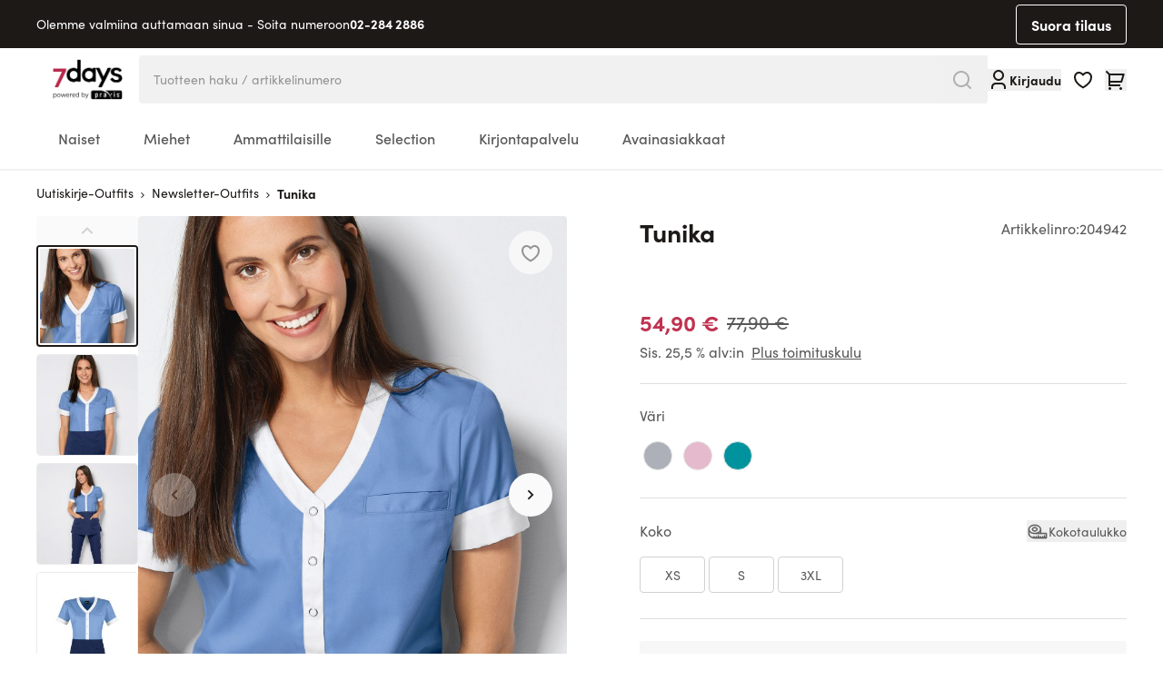

--- FILE ---
content_type: text/html; charset=UTF-8
request_url: https://www.7-days.fi/tunika-k-p2205645-20494201.html
body_size: 102267
content:
<!doctype html>
<html lang="fi">
<head prefix="og: http://ogp.me/ns# fb: http://ogp.me/ns/fb# product: http://ogp.me/ns/product#">
    <meta charset="utf-8"/>
<meta name="title" content="Tunika  - 7days Työvaatteet"/>
<meta name="description" content="Työvaatteet hyvinvointialalle - Modernia ammatillista muotia kuten yläosat, takit, housut, kirurgiset yläosat ja paljon muuta parhaassa Praxis-/7days- laadussa. Kohteet: Lääketiede, terveydenhuolto, harjoittelu, klinikat, apteekit, eläinlääketiede, hammashoito ja paljon muuta."/>
<meta name="keywords" content="Magento, Varien, E-commerce"/>
<meta name="robots" content="INDEX,FOLLOW"/>
<meta name="viewport" content="width=device-width, initial-scale=1"/>
<meta name="msapplication-TileColor" content="#ffffff"/>
<meta name="msapplication-config" content="favicons/browserconfig.xml"/>
<meta name="theme-color" content="#ffffff"/>
<title>Tunika  - 7days Työvaatteet</title>
<link  rel="stylesheet" type="text/css"  media="all" href="https://www.7-days.fi/static/version1767596242/frontend/Basecom/hyva/fi_FI/css/styles.css" />
<link  rel="stylesheet" type="text/css"  media="all" href="https://www.7-days.fi/static/version1767596242/frontend/Basecom/hyva/fi_FI/Webkul_VideoPlayer/css/plyr.min.css" />
<link  rel="stylesheet" type="text/css"  media="all" href="https://www.7-days.fi/static/version1767596242/frontend/Basecom/hyva/fi_FI/Webkul_VideoPlayer/css/style.css" />
<link  rel="shortcut icon" href="https://www.7-days.fi/static/version1767596242/frontend/Basecom/hyva/fi_FI/Magento_Theme/favicon.ico" />
<link  rel="icon" type="image/x-icon" href="https://www.7-days.fi/static/version1767596242/frontend/Basecom/hyva/fi_FI/Magento_Theme/favicon.ico" />
<link  rel="shortcut icon" type="image/x-icon" href="https://www.7-days.fi/static/version1767596242/frontend/Basecom/hyva/fi_FI/Magento_Theme/favicon.ico" />


<link rel="preload" as="font" crossorigin="anonymous" href="https://www.7-days.fi/static/version1767596242/frontend/Basecom/hyva/fi_FI/favicons/safari-pinned-tab.svg" />
<link  rel="apple-touch-icon" sizes="180x180" href="https://www.7-days.fi/static/version1767596242/frontend/Basecom/hyva/fi_FI/Magento_Theme/apple-touch-icon.png" />
<link  rel="icon" type="image/png" sizes="32x32" href="https://www.7-days.fi/static/version1767596242/frontend/Basecom/hyva/fi_FI/Magento_Theme/favicon-32x32.png" />
<link  rel="icon" type="image/png" sizes="16x16" href="https://www.7-days.fi/static/version1767596242/frontend/Basecom/hyva/fi_FI/Magento_Theme/favicon-16x16.png" />
<link  rel="manifest" href="https://www.7-days.fi/static/version1767596242/frontend/Basecom/hyva/fi_FI/favicons/site.webmanifest" />
<link  rel="preconnect" href="https://try.abtasty.com" />
<link  rel="canonical" href="https://www.7-days.fi/tunika-k-p2205645-20494201.html" />
<style>
.aw-rbslider-container {
    margin: 0 auto !important;
}
</style>
<!--J9o8Dyyc13f1DjTMXmGkxakOa6jhtGWM-->                         <meta property="og:type" content="product" /><meta property="og:title" content="Tunika&#x20;" /><meta property="og:image" content="https://www.7-days.fi/media/catalog/product/cache/1a967f5442e9d27d59726cc9663e691e/2/0/204942_03_internet_7.jpg" /><meta property="og:description" content="" /><meta property="og:url" content="https://www.7-days.fi/tunika-k-p2205645-20494201.html" /> <meta property="product:price:amount" content="54.9"/> <meta property="product:price:currency" content="EUR"/> </head>
<body id="html-body" class="page-product-configurable catalog-product-view product-tunika-k-p2205645-20494201 page-layout-1column">
     <!-- Start DataLayer by MagePal --> <!-- Start DataLayer by MagePal --><input name="form_key" type="hidden" value="1CscftVMWIZP1yJP" />
    <noscript>
        <section class="message global noscript border-b-2 border-blue-500 bg-blue-50 shadow-none m-0 px-0 rounded-none font-normal">
            <div class="container text-center">
                <p>
                    <strong>JavaScript seems to be disabled in your browser.</strong>
                    <span>
                        For the best experience on our site, be sure to turn on Javascript in your browser.                    </span>
                </p>
            </div>
        </section>
    </noscript>



 <div style="display: none;" id="care-instructions-modal" ></div> <div style="display: none;" id="size-modal" ></div>  <div id="pagewrapper" class="page-wrapper pt-mobileHeader lg:pt-0"><div class="hidden lg:block w-full bg-gray-900"><div data-content-type="html" data-appearance="default" data-element="main" data-decoded="true"><div class="container text-white flex items-center justify-between">
<div class="flex items-center gap-2 py-4">Olemme valmiina auttamaan sinua - Soita numeroon <a class="font-bold hover:underline" href="tel:">02-284 2886</a></div>
<a class="btn btn-secondary btn-size-sm inverted py-1 border js-quickorder" href="/hetitilaus">Suora tilaus</a></div></div></div><div id="stickyheader" class="page-header z-50 top-0 fixed lg:sticky w-full transition-all duration-500"><a class="action skip sr-only focus:not-sr-only focus:absolute focus:z-40 focus:bg-white
   contentarea"
   href="#contentarea">
    <span>
        Skip to Content    </span>
</a>  <div x-data="initKlaviyoCustomerTracking()" @private-content-loaded.window="sendCustomerDataToKlaviyo(event.detail.data)"></div>
<header id="header"
        class="z-30 w-full bg-white border-b-2 border-gray-300 bg-container-lighter"
        x-data="initHeader()"
        @private-content-loaded.window="onPrivateContentLoaded($event.detail.data)"
>
    <div class="container grid grid-cols-3 grid-rows-[30px,1fr] lg:flex lg:flex-nowrap justify-between py-2.5 lg:py-0 gap-x-3 lg:gap-12">

                <div class="flex lg:hidden order-1 items-center gap-2">
            
    
    <nav
        class="
                        snowdog-topmenu-mobile z-20 text-onyx-900 navigation lg:hidden
        "
        x-data="initMenuMobile_696d94085ad67()"
        @keydown.escape="open && closeMenu"
        @click.outside="open && closeMenu"
        aria-label="Main&#x20;menu"
        role="navigation"
    >
        <div class="flex items-center justify-center cursor-pointer appearance-none focus:outline-none">
            <button x-ref="open-menu-button"
                @click="openMenu"
                type="button"
                aria-label="Open&#x20;menu"
                :aria-expanded="open"
                aria-haspopup="menu"
            >
                <svg xmlns="http://www.w3.org/2000/svg" fill="none" viewBox="0 0 24 24" stroke-width="2" stroke="currentColor" width="24" height="24" aria-hidden="true">
  <path stroke-linecap="round" stroke-linejoin="round" d="M4 6h16M4 12h16M4 18h16"/>
</svg>
            </button>
        </div>
        <div class="backdrop"
            x-show="open"
            x-transition:enter="ease-in-out duration-500"
            x-transition:enter-start="opacity-0"
            x-transition:enter-end="opacity-100"
            x-transition:leave="ease-in-out duration-500"
            x-transition:leave-start="opacity-100"
            x-transition:leave-end="opacity-0"
            @click="closeMenu"
            @private-content-loaded.window="checkLoggedInState($event.detail.data)"
            x-cloak
        ></div>
        <div class="fixed z-30 top-0 left-0 w-full h-full bg-onyx-300 border-container overflow-y-auto overflow-x-hidden transform transition ease-in-out duration-500 sm:duration-700"
            :class="{
                '-translate-x-full' : !open,
                'translate-x-0 shadow-2xl' : open,
            }"
            x-cloak
            x-ref="menu-dialog"
            role="dialog"
            aria-modal="true"
            aria-label="Main&#x20;menu"
            :aria-hidden="open ? 'false' : 'true'"
        >
            <div x-show="open"
                 class="absolute top-0 left-0 right-0 bottom-0 pb-16 flex-col"
                 :class="hasActiveSubmenu ? 'overflow-y-hidden' : 'overflow-y-auto'"
            >
                <div class="flex items-center justify-between h-14 py-4 px-6 mb-4 border-b-2 border-onyx-600">
                    <div>
                        <a href="/customer/account">
                            <svg xmlns="http://www.w3.org/2000/svg" width="24" height="24" aria-hidden="true" viewBox="0 0 24 24" fill="none" class="size-4 mx-1 inline align-middle">
<path d="M20 22H18V20C18 19.2044 17.6839 18.4413 17.1213 17.8787C16.5587 17.3161 15.7956 17 15 17H9C8.20435 17 7.44129 17.3161 6.87868 17.8787C6.31607 18.4413 6 19.2044 6 20V22H4V20C4 18.6739 4.52678 17.4021 5.46447 16.4645C6.40215 15.5268 7.67392 15 9 15H15C16.3261 15 17.5979 15.5268 18.5355 16.4645C19.4732 17.4021 20 18.6739 20 20V22ZM12 13C11.2121 13 10.4319 12.8448 9.7039 12.5433C8.97595 12.2417 8.31451 11.7998 7.75736 11.2426C7.20021 10.6855 6.75825 10.0241 6.45672 9.2961C6.15519 8.56815 6 7.78793 6 7C6 6.21207 6.15519 5.43185 6.45672 4.7039C6.75825 3.97595 7.20021 3.31451 7.75736 2.75736C8.31451 2.20021 8.97595 1.75825 9.7039 1.45672C10.4319 1.15519 11.2121 1 12 1C13.5913 1 15.1174 1.63214 16.2426 2.75736C17.3679 3.88258 18 5.4087 18 7C18 8.5913 17.3679 10.1174 16.2426 11.2426C15.1174 12.3679 13.5913 13 12 13V13ZM12 11C13.0609 11 14.0783 10.5786 14.8284 9.82843C15.5786 9.07828 16 8.06087 16 7C16 5.93913 15.5786 4.92172 14.8284 4.17157C14.0783 3.42143 13.0609 3 12 3C10.9391 3 9.92172 3.42143 9.17157 4.17157C8.42143 4.92172 8 5.93913 8 7C8 8.06087 8.42143 9.07828 9.17157 9.82843C9.92172 10.5786 10.9391 11 12 11V11Z" fill="currentColor"/>
</svg>
                            <span class="font-bold align-middle"
                                  x-text="customerLoggedIn ? 'Tilini' : 'Kirjaudu&#x20;'"
                            ></span>
                        </a>
                    </div>
                    <div>
                        <button
                            @click="closeMenu"
                            class="flex justify-center items-center size-8"
                            aria-label="Close&#x20;menu"
                            type="button"
                        >
                            <svg xmlns="http://www.w3.org/2000/svg" fill="none" viewBox="0 0 24 24" stroke-width="2" stroke="currentColor" width="24" height="24" aria-hidden="true">
  <path stroke-linecap="round" stroke-linejoin="round" d="M6 18L18 6M6 6l12 12"/>
</svg>
                        </button>
                    </div>
                </div>
                <div>
                                                                    <div x-data="{'node4466': false }"
                            class=" px-4 py-1"
                        >
                                                            <button
                                    class="flex items-center rounded-lg bg-white justify-between w-full px-4 py-3"
                                    @click="toggleSubmenu('node4466')"
                                    aria-label="Toggle&#x20;submenu&#x20;for&#x20;Naiset"
                                    :aria-expanded="node4466 === true"
                                    type="button"
                                >
                                    <span>
                                        Naiset                                    </span>
                                    <svg xmlns="http://www.w3.org/2000/svg" fill="none" viewBox="0 0 24 24" stroke-width="2" stroke="currentColor" class="text-onyx-900" width="20" height="20" aria-hidden="true">
  <path stroke-linecap="round" stroke-linejoin="round" d="M9 5l7 7-7 7"/>
</svg>
                                </button>
                                        <div x-ref="submenu-node4466"
         class="absolute w-full top-0 bottom-0 left-0 right-0 pb-16 bg-onyx-300 z-30 transition-transform duration-300 ease-in-out -translate-x-full transform"
         :class="{
            'overflow-y-auto': activeNode === 'node4466',
            'overflow-y-hidden': activeNode !== 'node4466',
            '!translate-x-0' : node4466         }"
         :aria-hidden="node4466 === false ? 'true' : 'false'"
         title="Naiset"
    >
        <div class="flex items-center h-14 mb-4 pl-6 pr-7 py-4 border-b-2 border-onyx-600">
            <button
                @click="toggleSubmenu('node4466')"
                aria-label="Toggle&#x20;submenu&#x20;for&#x20;Naiset"
                :aria-expanded="node4466 === true"
                type="button"
            >
                <svg xmlns="http://www.w3.org/2000/svg" fill="none" viewBox="0 0 24 24" stroke-width="2" stroke="currentColor" class="text-onyx-900" width="20" height="20" aria-hidden="true">
  <path stroke-linecap="round" stroke-linejoin="round" d="M15 19l-7-7 7-7"/>
</svg>
            </button>
            <div class="font-bold grow text-center">
                Naiset            </div>
            <button
                @click="closeMenu"
                class="justify-center items-center"
                aria-label="Close&#x20;menu"
                type="button"
            >
                <svg xmlns="http://www.w3.org/2000/svg" fill="none" viewBox="0 0 24 24" stroke-width="2" stroke="currentColor" width="24" height="24" aria-hidden="true">
  <path stroke-linecap="round" stroke-linejoin="round" d="M6 18L18 6M6 6l12 12"/>
</svg>
            </button>
        </div>
        <div>
                            <div class="px-4 py-1">
                    
<a href="https://www.7-days.fi/naiset.html"
   class="snowdog-menu-link-topmenu-mobile "
            data-menu="menu-4466"
                    aria-label="Naiset"
               data-level="0"
>
    Näytä kaikki</a>                </div>
                                                            <div class="px-4 py-1 "
                        x-data="{ 'node4472': false }"
                    >
                                                    <button class="flex items-center rounded-lg bg-white justify-between w-full px-4 py-3"
                                @click="toggleSubmenu('node4472')"
                                aria-label="Toggle&#x20;submenu&#x20;for&#x20;Yl&#xE4;osat&#x20;&amp;&#x20;tunikat"
                                aria-haspopup="true"
                                :aria-expanded="node4472 === true"
                                type="button"
                            >
                                <span>
                                    Yläosat &amp; tunikat                                </span>
                                <svg xmlns="http://www.w3.org/2000/svg" fill="none" viewBox="0 0 24 24" stroke-width="2" stroke="currentColor" class="text-onyx-900" width="20" height="20" aria-hidden="true">
  <path stroke-linecap="round" stroke-linejoin="round" d="M9 5l7 7-7 7"/>
</svg>
                            </button>
                                    <div x-ref="submenu-node4472"
         class="absolute w-full top-0 bottom-0 left-0 right-0 pb-16 bg-onyx-300 z-30 transition-transform duration-300 ease-in-out -translate-x-full transform"
         :class="{
            'overflow-y-auto': activeNode === 'node4472',
            'overflow-y-hidden': activeNode !== 'node4472',
            '!translate-x-0' : node4472         }"
         :aria-hidden="node4472 === false ? 'true' : 'false'"
         title="Yl&#xE4;osat&#x20;&amp;&#x20;tunikat"
    >
        <div class="flex items-center h-14 mb-4 pl-6 pr-7 py-4 border-b-2 border-onyx-600">
            <button
                @click="toggleSubmenu('node4472')"
                aria-label="Toggle&#x20;submenu&#x20;for&#x20;Yl&#xE4;osat&#x20;&amp;&#x20;tunikat"
                :aria-expanded="node4472 === true"
                type="button"
            >
                <svg xmlns="http://www.w3.org/2000/svg" fill="none" viewBox="0 0 24 24" stroke-width="2" stroke="currentColor" class="text-onyx-900" width="20" height="20" aria-hidden="true">
  <path stroke-linecap="round" stroke-linejoin="round" d="M15 19l-7-7 7-7"/>
</svg>
            </button>
            <div class="font-bold grow text-center">
                Yläosat & tunikat            </div>
            <button
                @click="closeMenu"
                class="justify-center items-center"
                aria-label="Close&#x20;menu"
                type="button"
            >
                <svg xmlns="http://www.w3.org/2000/svg" fill="none" viewBox="0 0 24 24" stroke-width="2" stroke="currentColor" width="24" height="24" aria-hidden="true">
  <path stroke-linecap="round" stroke-linejoin="round" d="M6 18L18 6M6 6l12 12"/>
</svg>
            </button>
        </div>
        <div>
                            <div class="px-4 py-1">
                    
<a href="https://www.7-days.fi/naiset/ylaosat-tunikat-ja-suojavaatteet.html"
   class="snowdog-menu-link-topmenu-mobile "
            data-menu="menu-4472"
                    aria-label="Yl&#xE4;osat&#x20;&amp;&#x20;tunikat"
               data-level="1"
>
    Näytä kaikki</a>                </div>
                                                            <div class="px-4 py-1 "
                        x-data="{ 'node4501': false }"
                    >
                                                    <div class="group">
                                
<a href="https://www.7-days.fi/naiset/ylaosat-tunikat-ja-suojavaatteet/ylaosat.html"
   class="snowdog-menu-link-topmenu-mobile "
            data-menu="menu-4501"
                    aria-label="Yl&#xE4;osat"
               data-level="2"
>
    Yläosat</a>                            </div>
                                            </div>
                                                <div class="px-4 py-1 "
                        x-data="{ 'node4502': false }"
                    >
                                                    <div class="group">
                                
<a href="https://www.7-days.fi/naiset/ylaosat-tunikat-ja-suojavaatteet/ylaosat-nappikiinnityksella.html"
   class="snowdog-menu-link-topmenu-mobile "
            data-menu="menu-4502"
                    aria-label="Yl&#xE4;osat&#x20;nappikiinnityksell&#xE4;"
               data-level="2"
>
    Yläosat nappikiinnityksellä</a>                            </div>
                                            </div>
                                                <div class="px-4 py-1 "
                        x-data="{ 'node4503': false }"
                    >
                                                    <div class="group">
                                
<a href="https://www.7-days.fi/naiset/ylaosat-tunikat-ja-suojavaatteet/stretch-ylaosat.html"
   class="snowdog-menu-link-topmenu-mobile "
            data-menu="menu-4503"
                    aria-label="Stretch-yl&#xE4;osat"
               data-level="2"
>
    Stretch-yläosat</a>                            </div>
                                            </div>
                                                <div class="px-4 py-1 "
                        x-data="{ 'node4504': false }"
                    >
                                                    <div class="group">
                                
<a href="https://www.7-days.fi/naiset/ylaosat-tunikat-ja-suojavaatteet/mekot-essut.html"
   class="snowdog-menu-link-topmenu-mobile "
            data-menu="menu-4504"
                    aria-label="Mekot&#x20;&amp;&#x20;Essut"
               data-level="2"
>
    Mekot &amp; Essut</a>                            </div>
                                            </div>
                    </div>
    </div>
                                            </div>
                                                <div class="px-4 py-1 "
                        x-data="{ 'node4473': false }"
                    >
                                                    <div class="group">
                                
<a href="https://www.7-days.fi/naiset/laakarintakit.html"
   class="snowdog-menu-link-topmenu-mobile "
            data-menu="menu-4473"
                    aria-label="L&#xE4;&#xE4;k&#xE4;rintakit"
               data-level="1"
>
    Lääkärintakit</a>                            </div>
                                            </div>
                                                <div class="px-4 py-1 "
                        x-data="{ 'node4474': false }"
                    >
                                                    <button class="flex items-center rounded-lg bg-white justify-between w-full px-4 py-3"
                                @click="toggleSubmenu('node4474')"
                                aria-label="Toggle&#x20;submenu&#x20;for&#x20;Housut"
                                aria-haspopup="true"
                                :aria-expanded="node4474 === true"
                                type="button"
                            >
                                <span>
                                    Housut                                </span>
                                <svg xmlns="http://www.w3.org/2000/svg" fill="none" viewBox="0 0 24 24" stroke-width="2" stroke="currentColor" class="text-onyx-900" width="20" height="20" aria-hidden="true">
  <path stroke-linecap="round" stroke-linejoin="round" d="M9 5l7 7-7 7"/>
</svg>
                            </button>
                                    <div x-ref="submenu-node4474"
         class="absolute w-full top-0 bottom-0 left-0 right-0 pb-16 bg-onyx-300 z-30 transition-transform duration-300 ease-in-out -translate-x-full transform"
         :class="{
            'overflow-y-auto': activeNode === 'node4474',
            'overflow-y-hidden': activeNode !== 'node4474',
            '!translate-x-0' : node4474         }"
         :aria-hidden="node4474 === false ? 'true' : 'false'"
         title="Housut"
    >
        <div class="flex items-center h-14 mb-4 pl-6 pr-7 py-4 border-b-2 border-onyx-600">
            <button
                @click="toggleSubmenu('node4474')"
                aria-label="Toggle&#x20;submenu&#x20;for&#x20;Housut"
                :aria-expanded="node4474 === true"
                type="button"
            >
                <svg xmlns="http://www.w3.org/2000/svg" fill="none" viewBox="0 0 24 24" stroke-width="2" stroke="currentColor" class="text-onyx-900" width="20" height="20" aria-hidden="true">
  <path stroke-linecap="round" stroke-linejoin="round" d="M15 19l-7-7 7-7"/>
</svg>
            </button>
            <div class="font-bold grow text-center">
                Housut            </div>
            <button
                @click="closeMenu"
                class="justify-center items-center"
                aria-label="Close&#x20;menu"
                type="button"
            >
                <svg xmlns="http://www.w3.org/2000/svg" fill="none" viewBox="0 0 24 24" stroke-width="2" stroke="currentColor" width="24" height="24" aria-hidden="true">
  <path stroke-linecap="round" stroke-linejoin="round" d="M6 18L18 6M6 6l12 12"/>
</svg>
            </button>
        </div>
        <div>
                            <div class="px-4 py-1">
                    
<a href="https://www.7-days.fi/naiset/housut.html"
   class="snowdog-menu-link-topmenu-mobile "
            data-menu="menu-4474"
                    aria-label="Housut"
               data-level="1"
>
    Näytä kaikki</a>                </div>
                                                            <div class="px-4 py-1 "
                        x-data="{ 'node4505': false }"
                    >
                                                    <div class="group">
                                
<a href="https://www.7-days.fi/naiset/housut/stretch-housut.html"
   class="snowdog-menu-link-topmenu-mobile "
            data-menu="menu-4505"
                    aria-label="Stretch-housut"
               data-level="2"
>
    Stretch-housut</a>                            </div>
                                            </div>
                                                <div class="px-4 py-1 "
                        x-data="{ 'node4506': false }"
                    >
                                                    <div class="group">
                                
<a href="https://www.7-days.fi/naiset/housut/vapaa-ajan-housut.html"
   class="snowdog-menu-link-topmenu-mobile "
            data-menu="menu-4506"
                    aria-label="Vapaa-ajan&#x20;housut"
               data-level="2"
>
    Vapaa-ajan housut</a>                            </div>
                                            </div>
                                                <div class="px-4 py-1 "
                        x-data="{ 'node4507': false }"
                    >
                                                    <div class="group">
                                
<a href="https://www.7-days.fi/naiset/housut/lyhyet-housut-ja-hameet.html"
   class="snowdog-menu-link-topmenu-mobile "
            data-menu="menu-4507"
                    aria-label="Lyhyet&#x20;housut&#x20;ja&#x20;hameet"
               data-level="2"
>
    Lyhyet housut ja hameet</a>                            </div>
                                            </div>
                    </div>
    </div>
                                            </div>
                                                <div class="px-4 py-1 "
                        x-data="{ 'node4475': false }"
                    >
                                                    <button class="flex items-center rounded-lg bg-white justify-between w-full px-4 py-3"
                                @click="toggleSubmenu('node4475')"
                                aria-label="Toggle&#x20;submenu&#x20;for&#x20;T-paidat&#x20;&amp;&#x20;Pik&#xE9;-neulospaidat"
                                aria-haspopup="true"
                                :aria-expanded="node4475 === true"
                                type="button"
                            >
                                <span>
                                    T-paidat &amp; Piké-neulospaidat                                </span>
                                <svg xmlns="http://www.w3.org/2000/svg" fill="none" viewBox="0 0 24 24" stroke-width="2" stroke="currentColor" class="text-onyx-900" width="20" height="20" aria-hidden="true">
  <path stroke-linecap="round" stroke-linejoin="round" d="M9 5l7 7-7 7"/>
</svg>
                            </button>
                                    <div x-ref="submenu-node4475"
         class="absolute w-full top-0 bottom-0 left-0 right-0 pb-16 bg-onyx-300 z-30 transition-transform duration-300 ease-in-out -translate-x-full transform"
         :class="{
            'overflow-y-auto': activeNode === 'node4475',
            'overflow-y-hidden': activeNode !== 'node4475',
            '!translate-x-0' : node4475         }"
         :aria-hidden="node4475 === false ? 'true' : 'false'"
         title="T-paidat&#x20;&amp;&#x20;Pik&#xE9;-neulospaidat"
    >
        <div class="flex items-center h-14 mb-4 pl-6 pr-7 py-4 border-b-2 border-onyx-600">
            <button
                @click="toggleSubmenu('node4475')"
                aria-label="Toggle&#x20;submenu&#x20;for&#x20;T-paidat&#x20;&amp;&#x20;Pik&#xE9;-neulospaidat"
                :aria-expanded="node4475 === true"
                type="button"
            >
                <svg xmlns="http://www.w3.org/2000/svg" fill="none" viewBox="0 0 24 24" stroke-width="2" stroke="currentColor" class="text-onyx-900" width="20" height="20" aria-hidden="true">
  <path stroke-linecap="round" stroke-linejoin="round" d="M15 19l-7-7 7-7"/>
</svg>
            </button>
            <div class="font-bold grow text-center">
                T-paidat & Piké-neulospaidat            </div>
            <button
                @click="closeMenu"
                class="justify-center items-center"
                aria-label="Close&#x20;menu"
                type="button"
            >
                <svg xmlns="http://www.w3.org/2000/svg" fill="none" viewBox="0 0 24 24" stroke-width="2" stroke="currentColor" width="24" height="24" aria-hidden="true">
  <path stroke-linecap="round" stroke-linejoin="round" d="M6 18L18 6M6 6l12 12"/>
</svg>
            </button>
        </div>
        <div>
                            <div class="px-4 py-1">
                    
<a href="https://www.7-days.fi/naiset/t-paidat-pike-neulospaidat.html"
   class="snowdog-menu-link-topmenu-mobile "
            data-menu="menu-4475"
                    aria-label="T-paidat&#x20;&amp;&#x20;Pik&#xE9;-neulospaidat"
               data-level="1"
>
    Näytä kaikki</a>                </div>
                                                            <div class="px-4 py-1 "
                        x-data="{ 'node4508': false }"
                    >
                                                    <div class="group">
                                
<a href="https://www.7-days.fi/naiset/t-paidat-pike-neulospaidat/pike-neulospaidat.html"
   class="snowdog-menu-link-topmenu-mobile "
            data-menu="menu-4508"
                    aria-label="Pik&#xE9;-neulospaidat"
               data-level="2"
>
    Piké-neulospaidat</a>                            </div>
                                            </div>
                                                <div class="px-4 py-1 "
                        x-data="{ 'node4509': false }"
                    >
                                                    <div class="group">
                                
<a href="https://www.7-days.fi/naiset/t-paidat-pike-neulospaidat/t-paidat.html"
   class="snowdog-menu-link-topmenu-mobile "
            data-menu="menu-4509"
                    aria-label="T-paidat"
               data-level="2"
>
    T-paidat</a>                            </div>
                                            </div>
                                                <div class="px-4 py-1 "
                        x-data="{ 'node4510': false }"
                    >
                                                    <div class="group">
                                
<a href="https://www.7-days.fi/naiset/t-paidat-pike-neulospaidat/pitkahihaiset-t-paidat.html"
   class="snowdog-menu-link-topmenu-mobile "
            data-menu="menu-4510"
                    aria-label="Pitk&#xE4;hihaiset&#x20;T-paidat"
               data-level="2"
>
    Pitkähihaiset T-paidat</a>                            </div>
                                            </div>
                                                <div class="px-4 py-1 "
                        x-data="{ 'node4511': false }"
                    >
                                                    <div class="group">
                                
<a href="https://www.7-days.fi/naiset/t-paidat-pike-neulospaidat/toppe.html"
   class="snowdog-menu-link-topmenu-mobile "
            data-menu="menu-4511"
                    aria-label="Toppe"
               data-level="2"
>
    Toppe</a>                            </div>
                                            </div>
                                                <div class="px-4 py-1 "
                        x-data="{ 'node4512': false }"
                    >
                                                    <div class="group">
                                
<a href="#"
   class="snowdog-menu-link-topmenu-mobile "
            data-menu="menu-4512"
                    aria-label="Collegepaidat"
               data-level="2"
>
    Collegepaidat</a>                            </div>
                                            </div>
                    </div>
    </div>
                                            </div>
                                                <div class="px-4 py-1 "
                        x-data="{ 'node4476': false }"
                    >
                                                    <button class="flex items-center rounded-lg bg-white justify-between w-full px-4 py-3"
                                @click="toggleSubmenu('node4476')"
                                aria-label="Toggle&#x20;submenu&#x20;for&#x20;Takit"
                                aria-haspopup="true"
                                :aria-expanded="node4476 === true"
                                type="button"
                            >
                                <span>
                                    Takit                                </span>
                                <svg xmlns="http://www.w3.org/2000/svg" fill="none" viewBox="0 0 24 24" stroke-width="2" stroke="currentColor" class="text-onyx-900" width="20" height="20" aria-hidden="true">
  <path stroke-linecap="round" stroke-linejoin="round" d="M9 5l7 7-7 7"/>
</svg>
                            </button>
                                    <div x-ref="submenu-node4476"
         class="absolute w-full top-0 bottom-0 left-0 right-0 pb-16 bg-onyx-300 z-30 transition-transform duration-300 ease-in-out -translate-x-full transform"
         :class="{
            'overflow-y-auto': activeNode === 'node4476',
            'overflow-y-hidden': activeNode !== 'node4476',
            '!translate-x-0' : node4476         }"
         :aria-hidden="node4476 === false ? 'true' : 'false'"
         title="Takit"
    >
        <div class="flex items-center h-14 mb-4 pl-6 pr-7 py-4 border-b-2 border-onyx-600">
            <button
                @click="toggleSubmenu('node4476')"
                aria-label="Toggle&#x20;submenu&#x20;for&#x20;Takit"
                :aria-expanded="node4476 === true"
                type="button"
            >
                <svg xmlns="http://www.w3.org/2000/svg" fill="none" viewBox="0 0 24 24" stroke-width="2" stroke="currentColor" class="text-onyx-900" width="20" height="20" aria-hidden="true">
  <path stroke-linecap="round" stroke-linejoin="round" d="M15 19l-7-7 7-7"/>
</svg>
            </button>
            <div class="font-bold grow text-center">
                Takit            </div>
            <button
                @click="closeMenu"
                class="justify-center items-center"
                aria-label="Close&#x20;menu"
                type="button"
            >
                <svg xmlns="http://www.w3.org/2000/svg" fill="none" viewBox="0 0 24 24" stroke-width="2" stroke="currentColor" width="24" height="24" aria-hidden="true">
  <path stroke-linecap="round" stroke-linejoin="round" d="M6 18L18 6M6 6l12 12"/>
</svg>
            </button>
        </div>
        <div>
                            <div class="px-4 py-1">
                    
<a href="https://www.7-days.fi/naiset/takit.html"
   class="snowdog-menu-link-topmenu-mobile "
            data-menu="menu-4476"
                    aria-label="Takit"
               data-level="1"
>
    Näytä kaikki</a>                </div>
                                                            <div class="px-4 py-1 "
                        x-data="{ 'node4513': false }"
                    >
                                                    <div class="group">
                                
<a href="https://www.7-days.fi/naiset/takit/hupparit-ja-interlock-takit.html"
   class="snowdog-menu-link-topmenu-mobile "
            data-menu="menu-4513"
                    aria-label="Hupparit&#x20;ja&#x20;interlock-takit"
               data-level="2"
>
    Hupparit ja interlock-takit</a>                            </div>
                                            </div>
                                                <div class="px-4 py-1 "
                        x-data="{ 'node4514': false }"
                    >
                                                    <div class="group">
                                
<a href="https://www.7-days.fi/naiset/takit/fleecetakit.html"
   class="snowdog-menu-link-topmenu-mobile "
            data-menu="menu-4514"
                    aria-label="Fleecetakit"
               data-level="2"
>
    Fleecetakit</a>                            </div>
                                            </div>
                                                <div class="px-4 py-1 "
                        x-data="{ 'node4515': false }"
                    >
                                                    <div class="group">
                                
<a href="https://www.7-days.fi/naiset/takit/jakker-softshell.html"
   class="snowdog-menu-link-topmenu-mobile "
            data-menu="menu-4515"
                    aria-label="Softshell-Takit"
               data-level="2"
>
    Softshell-Takit</a>                            </div>
                                            </div>
                                                <div class="px-4 py-1 "
                        x-data="{ 'node4516': false }"
                    >
                                                    <div class="group">
                                
<a href="https://www.7-days.fi/naiset/takit/takit-paidat.html"
   class="snowdog-menu-link-topmenu-mobile "
            data-menu="menu-4516"
                    aria-label="Takit&#x20;&amp;&#x20;Paidat"
               data-level="2"
>
    Takit &amp; Paidat</a>                            </div>
                                            </div>
                    </div>
    </div>
                                            </div>
                                                <div class="px-4 py-1 "
                        x-data="{ 'node4477': false }"
                    >
                                                    <div class="group">
                                
<a href="https://www.7-days.fi/naiset/raskausvaatteet.html"
   class="snowdog-menu-link-topmenu-mobile "
            data-menu="menu-4477"
                    aria-label="Raskausvaatteet"
               data-level="1"
>
    Raskausvaatteet</a>                            </div>
                                            </div>
                                                <div class="px-4 py-1 "
                        x-data="{ 'node4478': false }"
                    >
                                                    <div class="group">
                                
<a href="https://www.7-days.fi/naiset/monipakkaukset.html"
   class="snowdog-menu-link-topmenu-mobile "
            data-menu="menu-4478"
                    aria-label="Monipakkaukset"
               data-level="1"
>
    Monipakkaukset</a>                            </div>
                                            </div>
                                                <div class="px-4 py-1 "
                        x-data="{ 'node4479': false }"
                    >
                                                    <button class="flex items-center rounded-lg bg-white justify-between w-full px-4 py-3"
                                @click="toggleSubmenu('node4479')"
                                aria-label="Toggle&#x20;submenu&#x20;for&#x20;Jalkineet&#x20;ja&#x20;tarvikkeet"
                                aria-haspopup="true"
                                :aria-expanded="node4479 === true"
                                type="button"
                            >
                                <span>
                                    Jalkineet ja tarvikkeet                                </span>
                                <svg xmlns="http://www.w3.org/2000/svg" fill="none" viewBox="0 0 24 24" stroke-width="2" stroke="currentColor" class="text-onyx-900" width="20" height="20" aria-hidden="true">
  <path stroke-linecap="round" stroke-linejoin="round" d="M9 5l7 7-7 7"/>
</svg>
                            </button>
                                    <div x-ref="submenu-node4479"
         class="absolute w-full top-0 bottom-0 left-0 right-0 pb-16 bg-onyx-300 z-30 transition-transform duration-300 ease-in-out -translate-x-full transform"
         :class="{
            'overflow-y-auto': activeNode === 'node4479',
            'overflow-y-hidden': activeNode !== 'node4479',
            '!translate-x-0' : node4479         }"
         :aria-hidden="node4479 === false ? 'true' : 'false'"
         title="Jalkineet&#x20;ja&#x20;tarvikkeet"
    >
        <div class="flex items-center h-14 mb-4 pl-6 pr-7 py-4 border-b-2 border-onyx-600">
            <button
                @click="toggleSubmenu('node4479')"
                aria-label="Toggle&#x20;submenu&#x20;for&#x20;Jalkineet&#x20;ja&#x20;tarvikkeet"
                :aria-expanded="node4479 === true"
                type="button"
            >
                <svg xmlns="http://www.w3.org/2000/svg" fill="none" viewBox="0 0 24 24" stroke-width="2" stroke="currentColor" class="text-onyx-900" width="20" height="20" aria-hidden="true">
  <path stroke-linecap="round" stroke-linejoin="round" d="M15 19l-7-7 7-7"/>
</svg>
            </button>
            <div class="font-bold grow text-center">
                Jalkineet ja tarvikkeet            </div>
            <button
                @click="closeMenu"
                class="justify-center items-center"
                aria-label="Close&#x20;menu"
                type="button"
            >
                <svg xmlns="http://www.w3.org/2000/svg" fill="none" viewBox="0 0 24 24" stroke-width="2" stroke="currentColor" width="24" height="24" aria-hidden="true">
  <path stroke-linecap="round" stroke-linejoin="round" d="M6 18L18 6M6 6l12 12"/>
</svg>
            </button>
        </div>
        <div>
                            <div class="px-4 py-1">
                    
<a href="https://www.7-days.fi/naiset/jalkineet-tarvikkeet.html"
   class="snowdog-menu-link-topmenu-mobile "
            data-menu="menu-4479"
                    aria-label="Jalkineet&#x20;ja&#x20;tarvikkeet"
               data-level="1"
>
    Näytä kaikki</a>                </div>
                                                            <div class="px-4 py-1 "
                        x-data="{ 'node4517': false }"
                    >
                                                    <div class="group">
                                
<a href="https://www.7-days.fi/naiset/jalkineet-tarvikkeet/sneakersit.html"
   class="snowdog-menu-link-topmenu-mobile "
            data-menu="menu-4517"
                    aria-label="Sneakersit"
               data-level="2"
>
    Sneakersit</a>                            </div>
                                            </div>
                                                <div class="px-4 py-1 "
                        x-data="{ 'node4518': false }"
                    >
                                                    <div class="group">
                                
<a href="https://www.7-days.fi/naiset/jalkineet-tarvikkeet/puukengat.html"
   class="snowdog-menu-link-topmenu-mobile "
            data-menu="menu-4518"
                    aria-label="Puukeng&#xE4;t"
               data-level="2"
>
    Puukengät</a>                            </div>
                                            </div>
                                                <div class="px-4 py-1 "
                        x-data="{ 'node4519': false }"
                    >
                                                    <div class="group">
                                
<a href="https://www.7-days.fi/naiset/jalkineet-tarvikkeet/kuviolliset-puukengat.html"
   class="snowdog-menu-link-topmenu-mobile "
            data-menu="menu-4519"
                    aria-label="Kuviolliset&#x20;puukeng&#xE4;t"
               data-level="2"
>
    Kuviolliset puukengät</a>                            </div>
                                            </div>
                                                <div class="px-4 py-1 "
                        x-data="{ 'node4520': false }"
                    >
                                                    <div class="group">
                                
<a href="https://www.7-days.fi/naiset/jalkineet-tarvikkeet/tyokengat.html"
   class="snowdog-menu-link-topmenu-mobile "
            data-menu="menu-4520"
                    aria-label="Ty&#xF6;keng&#xE4;t"
               data-level="2"
>
    Työkengät</a>                            </div>
                                            </div>
                                                <div class="px-4 py-1 "
                        x-data="{ 'node4521': false }"
                    >
                                                    <div class="group">
                                
<a href="https://www.7-days.fi/naiset/jalkineet-tarvikkeet/sandaalit.html"
   class="snowdog-menu-link-topmenu-mobile "
            data-menu="menu-4521"
                    aria-label="Sandaalit"
               data-level="2"
>
    Sandaalit</a>                            </div>
                                            </div>
                                                <div class="px-4 py-1 "
                        x-data="{ 'node4522': false }"
                    >
                                                    <div class="group">
                                
<a href="https://www.7-days.fi/naiset/jalkineet-tarvikkeet/sukat-tukisukat.html"
   class="snowdog-menu-link-topmenu-mobile "
            data-menu="menu-4522"
                    aria-label="Sukat&#x20;&amp;&#x20;Tukisukat"
               data-level="2"
>
    Sukat &amp; Tukisukat</a>                            </div>
                                            </div>
                                                <div class="px-4 py-1 "
                        x-data="{ 'node4523': false }"
                    >
                                                    <div class="group">
                                
<a href="https://www.7-days.fi/naiset/jalkineet-tarvikkeet/tarvikkeet.html"
   class="snowdog-menu-link-topmenu-mobile "
            data-menu="menu-4523"
                    aria-label="Tarvikkeet"
               data-level="2"
>
    Tarvikkeet</a>                            </div>
                                            </div>
                    </div>
    </div>
                                            </div>
                                                <div class="px-4 py-1 "
                        x-data="{ 'node4481': false }"
                    >
                                                    <div class="group">
                                
<a href="https://www.7-days.fi/naiset/7deals.html"
   class="snowdog-menu-link-topmenu-mobile "
            data-menu="menu-4481"
                    aria-label="7deals"
               data-level="1"
>
    7deals</a>                            </div>
                                            </div>
                                                <div class="px-4 py-1 "
                        x-data="{ 'node4480': false }"
                    >
                                                    <div class="group">
                                    <div class="relative w-full h-full ">
        <a href="https://www.7-days.fi/naiset/uutuudet.html"
           class="block w-full h-full"
           tabindex="-1"
        >
            <img
                src="https://www.7-days.fi/media/snowdog/menu/node/h/o/hover-artikel_fs25_damen_neu_11.jpg"
                alt=""
                loading="lazy"
                class="w-full h-full object-cover rounded-lg"
            />
        </a>
        <div class="absolute bottom-3 left-4">
            <a href="https://www.7-days.fi/naiset/uutuudet.html"
               class="snowdog-menu-link text-sm lg:text-lg font-bold text-onyx-900 flex items-center"
                                    data-menu="menu-4480"
                            >
                Uutuudet                <svg xmlns="http://www.w3.org/2000/svg" width="28" height="28" aria-hidden="true" viewBox="0 0 24 24" fill="none" class="size-6 ml-1 inline">
<path d="M16.172 11L10.808 5.63598L12.222 4.22198L20 12L12.222 19.778L10.808 18.364L16.172 13H4V11H16.172Z" fill="currentColor"/>
</svg>
            </a>
        </div>
    </div>
                            </div>
                                            </div>
                                                <div class="px-4 py-1 "
                        x-data="{ 'node4482': false }"
                    >
                                                    <div class="group">
                                    <div class="relative w-full h-full mb-4">
        <a href="https://www.7-days.fi/naiset/alennusmyynti.html"
           class="block w-full h-full"
           tabindex="-1"
        >
            <img
                src="https://www.7-days.fi/media/snowdog/menu/node/h/o/hover-artikel_fs25_damen_sale_11.jpg"
                alt=""
                loading="lazy"
                class="w-full h-full object-cover rounded-lg"
            />
        </a>
        <div class="absolute bottom-3 left-4">
            <a href="https://www.7-days.fi/naiset/alennusmyynti.html"
               class="snowdog-menu-link text-sm lg:text-lg font-bold text-onyx-900 flex items-center"
                                    data-menu="menu-4482"
                            >
                Alennusmyynti                <svg xmlns="http://www.w3.org/2000/svg" width="28" height="28" aria-hidden="true" viewBox="0 0 24 24" fill="none" class="size-6 ml-1 inline">
<path d="M16.172 11L10.808 5.63598L12.222 4.22198L20 12L12.222 19.778L10.808 18.364L16.172 13H4V11H16.172Z" fill="currentColor"/>
</svg>
            </a>
        </div>
    </div>
                            </div>
                                            </div>
                    </div>
    </div>
                                                    </div>
                                                                    <div x-data="{'node4467': false }"
                            class=" px-4 py-1"
                        >
                                                            <button
                                    class="flex items-center rounded-lg bg-white justify-between w-full px-4 py-3"
                                    @click="toggleSubmenu('node4467')"
                                    aria-label="Toggle&#x20;submenu&#x20;for&#x20;Miehet"
                                    :aria-expanded="node4467 === true"
                                    type="button"
                                >
                                    <span>
                                        Miehet                                    </span>
                                    <svg xmlns="http://www.w3.org/2000/svg" fill="none" viewBox="0 0 24 24" stroke-width="2" stroke="currentColor" class="text-onyx-900" width="20" height="20" aria-hidden="true">
  <path stroke-linecap="round" stroke-linejoin="round" d="M9 5l7 7-7 7"/>
</svg>
                                </button>
                                        <div x-ref="submenu-node4467"
         class="absolute w-full top-0 bottom-0 left-0 right-0 pb-16 bg-onyx-300 z-30 transition-transform duration-300 ease-in-out -translate-x-full transform"
         :class="{
            'overflow-y-auto': activeNode === 'node4467',
            'overflow-y-hidden': activeNode !== 'node4467',
            '!translate-x-0' : node4467         }"
         :aria-hidden="node4467 === false ? 'true' : 'false'"
         title="Miehet"
    >
        <div class="flex items-center h-14 mb-4 pl-6 pr-7 py-4 border-b-2 border-onyx-600">
            <button
                @click="toggleSubmenu('node4467')"
                aria-label="Toggle&#x20;submenu&#x20;for&#x20;Miehet"
                :aria-expanded="node4467 === true"
                type="button"
            >
                <svg xmlns="http://www.w3.org/2000/svg" fill="none" viewBox="0 0 24 24" stroke-width="2" stroke="currentColor" class="text-onyx-900" width="20" height="20" aria-hidden="true">
  <path stroke-linecap="round" stroke-linejoin="round" d="M15 19l-7-7 7-7"/>
</svg>
            </button>
            <div class="font-bold grow text-center">
                Miehet            </div>
            <button
                @click="closeMenu"
                class="justify-center items-center"
                aria-label="Close&#x20;menu"
                type="button"
            >
                <svg xmlns="http://www.w3.org/2000/svg" fill="none" viewBox="0 0 24 24" stroke-width="2" stroke="currentColor" width="24" height="24" aria-hidden="true">
  <path stroke-linecap="round" stroke-linejoin="round" d="M6 18L18 6M6 6l12 12"/>
</svg>
            </button>
        </div>
        <div>
                            <div class="px-4 py-1">
                    
<a href="https://www.7-days.fi/miehet.html"
   class="snowdog-menu-link-topmenu-mobile "
            data-menu="menu-4467"
                    aria-label="Miehet"
               data-level="0"
>
    Näytä kaikki</a>                </div>
                                                            <div class="px-4 py-1 "
                        x-data="{ 'node4483': false }"
                    >
                                                    <button class="flex items-center rounded-lg bg-white justify-between w-full px-4 py-3"
                                @click="toggleSubmenu('node4483')"
                                aria-label="Toggle&#x20;submenu&#x20;for&#x20;Yl&#xE4;osat&#x20;ja&#x20;takit"
                                aria-haspopup="true"
                                :aria-expanded="node4483 === true"
                                type="button"
                            >
                                <span>
                                    Yläosat ja takit                                </span>
                                <svg xmlns="http://www.w3.org/2000/svg" fill="none" viewBox="0 0 24 24" stroke-width="2" stroke="currentColor" class="text-onyx-900" width="20" height="20" aria-hidden="true">
  <path stroke-linecap="round" stroke-linejoin="round" d="M9 5l7 7-7 7"/>
</svg>
                            </button>
                                    <div x-ref="submenu-node4483"
         class="absolute w-full top-0 bottom-0 left-0 right-0 pb-16 bg-onyx-300 z-30 transition-transform duration-300 ease-in-out -translate-x-full transform"
         :class="{
            'overflow-y-auto': activeNode === 'node4483',
            'overflow-y-hidden': activeNode !== 'node4483',
            '!translate-x-0' : node4483         }"
         :aria-hidden="node4483 === false ? 'true' : 'false'"
         title="Yl&#xE4;osat&#x20;ja&#x20;takit"
    >
        <div class="flex items-center h-14 mb-4 pl-6 pr-7 py-4 border-b-2 border-onyx-600">
            <button
                @click="toggleSubmenu('node4483')"
                aria-label="Toggle&#x20;submenu&#x20;for&#x20;Yl&#xE4;osat&#x20;ja&#x20;takit"
                :aria-expanded="node4483 === true"
                type="button"
            >
                <svg xmlns="http://www.w3.org/2000/svg" fill="none" viewBox="0 0 24 24" stroke-width="2" stroke="currentColor" class="text-onyx-900" width="20" height="20" aria-hidden="true">
  <path stroke-linecap="round" stroke-linejoin="round" d="M15 19l-7-7 7-7"/>
</svg>
            </button>
            <div class="font-bold grow text-center">
                Yläosat ja takit            </div>
            <button
                @click="closeMenu"
                class="justify-center items-center"
                aria-label="Close&#x20;menu"
                type="button"
            >
                <svg xmlns="http://www.w3.org/2000/svg" fill="none" viewBox="0 0 24 24" stroke-width="2" stroke="currentColor" width="24" height="24" aria-hidden="true">
  <path stroke-linecap="round" stroke-linejoin="round" d="M6 18L18 6M6 6l12 12"/>
</svg>
            </button>
        </div>
        <div>
                            <div class="px-4 py-1">
                    
<a href="https://www.7-days.fi/miehet/ylaosat-ja-takit.html"
   class="snowdog-menu-link-topmenu-mobile "
            data-menu="menu-4483"
                    aria-label="Yl&#xE4;osat&#x20;ja&#x20;takit"
               data-level="1"
>
    Näytä kaikki</a>                </div>
                                                            <div class="px-4 py-1 "
                        x-data="{ 'node4524': false }"
                    >
                                                    <div class="group">
                                
<a href="https://www.7-days.fi/miehet/ylaosat-ja-takit/ylaosat.html"
   class="snowdog-menu-link-topmenu-mobile "
            data-menu="menu-4524"
                    aria-label="Yl&#xE4;osat"
               data-level="2"
>
    Yläosat</a>                            </div>
                                            </div>
                                                <div class="px-4 py-1 "
                        x-data="{ 'node4525': false }"
                    >
                                                    <div class="group">
                                
<a href="https://www.7-days.fi/miehet/ylaosat-ja-takit/stretch-ylaosat.html"
   class="snowdog-menu-link-topmenu-mobile "
            data-menu="menu-4525"
                    aria-label="Stretch-yl&#xE4;osat"
               data-level="2"
>
    Stretch-yläosat</a>                            </div>
                                            </div>
                                                <div class="px-4 py-1 "
                        x-data="{ 'node4526': false }"
                    >
                                                    <div class="group">
                                
<a href="https://www.7-days.fi/miehet/ylaosat-ja-takit/ylaosat-neppikiinnityksella.html"
   class="snowdog-menu-link-topmenu-mobile "
            data-menu="menu-4526"
                    aria-label="Yl&#xE4;osat&#x20;neppikiinnityksell&#xE4;"
               data-level="2"
>
    Yläosat neppikiinnityksellä</a>                            </div>
                                            </div>
                    </div>
    </div>
                                            </div>
                                                <div class="px-4 py-1 "
                        x-data="{ 'node4484': false }"
                    >
                                                    <div class="group">
                                
<a href="https://www.7-days.fi/miehet/laakarintakit.html"
   class="snowdog-menu-link-topmenu-mobile "
            data-menu="menu-4484"
                    aria-label="L&#xE4;&#xE4;k&#xE4;rintakit"
               data-level="1"
>
    Lääkärintakit</a>                            </div>
                                            </div>
                                                <div class="px-4 py-1 "
                        x-data="{ 'node4485': false }"
                    >
                                                    <button class="flex items-center rounded-lg bg-white justify-between w-full px-4 py-3"
                                @click="toggleSubmenu('node4485')"
                                aria-label="Toggle&#x20;submenu&#x20;for&#x20;Housut"
                                aria-haspopup="true"
                                :aria-expanded="node4485 === true"
                                type="button"
                            >
                                <span>
                                    Housut                                </span>
                                <svg xmlns="http://www.w3.org/2000/svg" fill="none" viewBox="0 0 24 24" stroke-width="2" stroke="currentColor" class="text-onyx-900" width="20" height="20" aria-hidden="true">
  <path stroke-linecap="round" stroke-linejoin="round" d="M9 5l7 7-7 7"/>
</svg>
                            </button>
                                    <div x-ref="submenu-node4485"
         class="absolute w-full top-0 bottom-0 left-0 right-0 pb-16 bg-onyx-300 z-30 transition-transform duration-300 ease-in-out -translate-x-full transform"
         :class="{
            'overflow-y-auto': activeNode === 'node4485',
            'overflow-y-hidden': activeNode !== 'node4485',
            '!translate-x-0' : node4485         }"
         :aria-hidden="node4485 === false ? 'true' : 'false'"
         title="Housut"
    >
        <div class="flex items-center h-14 mb-4 pl-6 pr-7 py-4 border-b-2 border-onyx-600">
            <button
                @click="toggleSubmenu('node4485')"
                aria-label="Toggle&#x20;submenu&#x20;for&#x20;Housut"
                :aria-expanded="node4485 === true"
                type="button"
            >
                <svg xmlns="http://www.w3.org/2000/svg" fill="none" viewBox="0 0 24 24" stroke-width="2" stroke="currentColor" class="text-onyx-900" width="20" height="20" aria-hidden="true">
  <path stroke-linecap="round" stroke-linejoin="round" d="M15 19l-7-7 7-7"/>
</svg>
            </button>
            <div class="font-bold grow text-center">
                Housut            </div>
            <button
                @click="closeMenu"
                class="justify-center items-center"
                aria-label="Close&#x20;menu"
                type="button"
            >
                <svg xmlns="http://www.w3.org/2000/svg" fill="none" viewBox="0 0 24 24" stroke-width="2" stroke="currentColor" width="24" height="24" aria-hidden="true">
  <path stroke-linecap="round" stroke-linejoin="round" d="M6 18L18 6M6 6l12 12"/>
</svg>
            </button>
        </div>
        <div>
                            <div class="px-4 py-1">
                    
<a href="https://www.7-days.fi/miehet/housut.html"
   class="snowdog-menu-link-topmenu-mobile "
            data-menu="menu-4485"
                    aria-label="Housut"
               data-level="1"
>
    Näytä kaikki</a>                </div>
                                                            <div class="px-4 py-1 "
                        x-data="{ 'node4527': false }"
                    >
                                                    <div class="group">
                                
<a href="https://www.7-days.fi/miehet/housut/stretch-housut.html"
   class="snowdog-menu-link-topmenu-mobile "
            data-menu="menu-4527"
                    aria-label="Stretch-housut"
               data-level="2"
>
    Stretch-housut</a>                            </div>
                                            </div>
                                                <div class="px-4 py-1 "
                        x-data="{ 'node4528': false }"
                    >
                                                    <div class="group">
                                
<a href="https://www.7-days.fi/miehet/housut/vapaa-ajan-housut.html"
   class="snowdog-menu-link-topmenu-mobile "
            data-menu="menu-4528"
                    aria-label="Vapaa-ajan&#x20;housut"
               data-level="2"
>
    Vapaa-ajan housut</a>                            </div>
                                            </div>
                    </div>
    </div>
                                            </div>
                                                <div class="px-4 py-1 "
                        x-data="{ 'node4486': false }"
                    >
                                                    <button class="flex items-center rounded-lg bg-white justify-between w-full px-4 py-3"
                                @click="toggleSubmenu('node4486')"
                                aria-label="Toggle&#x20;submenu&#x20;for&#x20;Paidat&#x20;ja&#x20;pik&#xE9;-paidat"
                                aria-haspopup="true"
                                :aria-expanded="node4486 === true"
                                type="button"
                            >
                                <span>
                                    Paidat ja piké-paidat                                </span>
                                <svg xmlns="http://www.w3.org/2000/svg" fill="none" viewBox="0 0 24 24" stroke-width="2" stroke="currentColor" class="text-onyx-900" width="20" height="20" aria-hidden="true">
  <path stroke-linecap="round" stroke-linejoin="round" d="M9 5l7 7-7 7"/>
</svg>
                            </button>
                                    <div x-ref="submenu-node4486"
         class="absolute w-full top-0 bottom-0 left-0 right-0 pb-16 bg-onyx-300 z-30 transition-transform duration-300 ease-in-out -translate-x-full transform"
         :class="{
            'overflow-y-auto': activeNode === 'node4486',
            'overflow-y-hidden': activeNode !== 'node4486',
            '!translate-x-0' : node4486         }"
         :aria-hidden="node4486 === false ? 'true' : 'false'"
         title="Paidat&#x20;ja&#x20;pik&#xE9;-paidat"
    >
        <div class="flex items-center h-14 mb-4 pl-6 pr-7 py-4 border-b-2 border-onyx-600">
            <button
                @click="toggleSubmenu('node4486')"
                aria-label="Toggle&#x20;submenu&#x20;for&#x20;Paidat&#x20;ja&#x20;pik&#xE9;-paidat"
                :aria-expanded="node4486 === true"
                type="button"
            >
                <svg xmlns="http://www.w3.org/2000/svg" fill="none" viewBox="0 0 24 24" stroke-width="2" stroke="currentColor" class="text-onyx-900" width="20" height="20" aria-hidden="true">
  <path stroke-linecap="round" stroke-linejoin="round" d="M15 19l-7-7 7-7"/>
</svg>
            </button>
            <div class="font-bold grow text-center">
                Paidat ja piké-paidat            </div>
            <button
                @click="closeMenu"
                class="justify-center items-center"
                aria-label="Close&#x20;menu"
                type="button"
            >
                <svg xmlns="http://www.w3.org/2000/svg" fill="none" viewBox="0 0 24 24" stroke-width="2" stroke="currentColor" width="24" height="24" aria-hidden="true">
  <path stroke-linecap="round" stroke-linejoin="round" d="M6 18L18 6M6 6l12 12"/>
</svg>
            </button>
        </div>
        <div>
                            <div class="px-4 py-1">
                    
<a href="https://www.7-days.fi/miehet/shirts-og-polos.html"
   class="snowdog-menu-link-topmenu-mobile "
            data-menu="menu-4486"
                    aria-label="Paidat&#x20;ja&#x20;pik&#xE9;-paidat"
               data-level="1"
>
    Näytä kaikki</a>                </div>
                                                            <div class="px-4 py-1 "
                        x-data="{ 'node4529': false }"
                    >
                                                    <div class="group">
                                
<a href="https://www.7-days.fi/miehet/shirts-og-polos/pike-paidat.html"
   class="snowdog-menu-link-topmenu-mobile "
            data-menu="menu-4529"
                    aria-label="Pik&#xE9;-paidat"
               data-level="2"
>
    Piké-paidat</a>                            </div>
                                            </div>
                                                <div class="px-4 py-1 "
                        x-data="{ 'node4530': false }"
                    >
                                                    <div class="group">
                                
<a href="https://www.7-days.fi/miehet/shirts-og-polos/t-paidat-hupparit.html"
   class="snowdog-menu-link-topmenu-mobile "
            data-menu="menu-4530"
                    aria-label="T-paidat&#x20;"
               data-level="2"
>
    T-paidat </a>                            </div>
                                            </div>
                                                <div class="px-4 py-1 "
                        x-data="{ 'node4531': false }"
                    >
                                                    <div class="group">
                                
<a href="https://www.7-days.fi/miehet/shirts-og-polos/langaermede-shirts.html"
   class="snowdog-menu-link-topmenu-mobile "
            data-menu="menu-4531"
                    aria-label="Pitk&#xE4;hihaiset&#x20;paidat"
               data-level="2"
>
    Pitkähihaiset paidat</a>                            </div>
                                            </div>
                    </div>
    </div>
                                            </div>
                                                <div class="px-4 py-1 "
                        x-data="{ 'node4487': false }"
                    >
                                                    <div class="group">
                                
<a href="https://www.7-days.fi/miehet/sweatshirts.html"
   class="snowdog-menu-link-topmenu-mobile "
            data-menu="menu-4487"
                    aria-label="Verryttelypaita"
               data-level="1"
>
    Verryttelypaita</a>                            </div>
                                            </div>
                                                <div class="px-4 py-1 "
                        x-data="{ 'node4488': false }"
                    >
                                                    <div class="group">
                                
<a href="https://www.7-days.fi/miehet/jakker.html"
   class="snowdog-menu-link-topmenu-mobile "
            data-menu="menu-4488"
                    aria-label="Takit"
               data-level="1"
>
    Takit</a>                            </div>
                                            </div>
                                                <div class="px-4 py-1 "
                        x-data="{ 'node4489': false }"
                    >
                                                    <div class="group">
                                
<a href="https://www.7-days.fi/miehet/paidat.html"
   class="snowdog-menu-link-topmenu-mobile "
            data-menu="menu-4489"
                    aria-label="Paidat"
               data-level="1"
>
    Paidat</a>                            </div>
                                            </div>
                                                <div class="px-4 py-1 "
                        x-data="{ 'node4490': false }"
                    >
                                                    <button class="flex items-center rounded-lg bg-white justify-between w-full px-4 py-3"
                                @click="toggleSubmenu('node4490')"
                                aria-label="Toggle&#x20;submenu&#x20;for&#x20;Jalkineet&#x20;&amp;&#x20;tarvikkeet"
                                aria-haspopup="true"
                                :aria-expanded="node4490 === true"
                                type="button"
                            >
                                <span>
                                    Jalkineet &amp; tarvikkeet                                </span>
                                <svg xmlns="http://www.w3.org/2000/svg" fill="none" viewBox="0 0 24 24" stroke-width="2" stroke="currentColor" class="text-onyx-900" width="20" height="20" aria-hidden="true">
  <path stroke-linecap="round" stroke-linejoin="round" d="M9 5l7 7-7 7"/>
</svg>
                            </button>
                                    <div x-ref="submenu-node4490"
         class="absolute w-full top-0 bottom-0 left-0 right-0 pb-16 bg-onyx-300 z-30 transition-transform duration-300 ease-in-out -translate-x-full transform"
         :class="{
            'overflow-y-auto': activeNode === 'node4490',
            'overflow-y-hidden': activeNode !== 'node4490',
            '!translate-x-0' : node4490         }"
         :aria-hidden="node4490 === false ? 'true' : 'false'"
         title="Jalkineet&#x20;&amp;&#x20;tarvikkeet"
    >
        <div class="flex items-center h-14 mb-4 pl-6 pr-7 py-4 border-b-2 border-onyx-600">
            <button
                @click="toggleSubmenu('node4490')"
                aria-label="Toggle&#x20;submenu&#x20;for&#x20;Jalkineet&#x20;&amp;&#x20;tarvikkeet"
                :aria-expanded="node4490 === true"
                type="button"
            >
                <svg xmlns="http://www.w3.org/2000/svg" fill="none" viewBox="0 0 24 24" stroke-width="2" stroke="currentColor" class="text-onyx-900" width="20" height="20" aria-hidden="true">
  <path stroke-linecap="round" stroke-linejoin="round" d="M15 19l-7-7 7-7"/>
</svg>
            </button>
            <div class="font-bold grow text-center">
                Jalkineet & tarvikkeet            </div>
            <button
                @click="closeMenu"
                class="justify-center items-center"
                aria-label="Close&#x20;menu"
                type="button"
            >
                <svg xmlns="http://www.w3.org/2000/svg" fill="none" viewBox="0 0 24 24" stroke-width="2" stroke="currentColor" width="24" height="24" aria-hidden="true">
  <path stroke-linecap="round" stroke-linejoin="round" d="M6 18L18 6M6 6l12 12"/>
</svg>
            </button>
        </div>
        <div>
                            <div class="px-4 py-1">
                    
<a href="https://www.7-days.fi/miehet/jalkineet-tarvikkeet.html"
   class="snowdog-menu-link-topmenu-mobile "
            data-menu="menu-4490"
                    aria-label="Jalkineet&#x20;&amp;&#x20;tarvikkeet"
               data-level="1"
>
    Näytä kaikki</a>                </div>
                                                            <div class="px-4 py-1 "
                        x-data="{ 'node4532': false }"
                    >
                                                    <div class="group">
                                
<a href="https://www.7-days.fi/miehet/jalkineet-tarvikkeet/puukengat.html"
   class="snowdog-menu-link-topmenu-mobile "
            data-menu="menu-4532"
                    aria-label="Puukeng&#xE4;t"
               data-level="2"
>
    Puukengät</a>                            </div>
                                            </div>
                                                <div class="px-4 py-1 "
                        x-data="{ 'node4533': false }"
                    >
                                                    <div class="group">
                                
<a href="https://www.7-days.fi/miehet/jalkineet-tarvikkeet/sneakersit.html"
   class="snowdog-menu-link-topmenu-mobile "
            data-menu="menu-4533"
                    aria-label="Sneakersit"
               data-level="2"
>
    Sneakersit</a>                            </div>
                                            </div>
                                                <div class="px-4 py-1 "
                        x-data="{ 'node4534': false }"
                    >
                                                    <div class="group">
                                
<a href="https://www.7-days.fi/miehet/jalkineet-tarvikkeet/sukat.html"
   class="snowdog-menu-link-topmenu-mobile "
            data-menu="menu-4534"
                    aria-label="Sukat"
               data-level="2"
>
    Sukat</a>                            </div>
                                            </div>
                                                <div class="px-4 py-1 "
                        x-data="{ 'node4535': false }"
                    >
                                                    <div class="group">
                                
<a href="https://www.7-days.fi/miehet/jalkineet-tarvikkeet/tarvikkeet.html"
   class="snowdog-menu-link-topmenu-mobile "
            data-menu="menu-4535"
                    aria-label="Tarvikkeet"
               data-level="2"
>
    Tarvikkeet</a>                            </div>
                                            </div>
                    </div>
    </div>
                                            </div>
                                                <div class="px-4 py-1 "
                        x-data="{ 'node4491': false }"
                    >
                                                    <div class="group">
                                
<a href="https://www.7-days.fi/miehet/monipakkaukset.html"
   class="snowdog-menu-link-topmenu-mobile "
            data-menu="menu-4491"
                    aria-label="Monipakkaukset"
               data-level="1"
>
    Monipakkaukset</a>                            </div>
                                            </div>
                                                <div class="px-4 py-1 "
                        x-data="{ 'node4492': false }"
                    >
                                                    <div class="group">
                                    <div class="relative w-full h-full ">
        <a href="https://www.7-days.fi/miehet/uutuuksia.html"
           class="block w-full h-full"
           tabindex="-1"
        >
            <img
                src="https://www.7-days.fi/media/snowdog/menu/node/h/o/hover-artikel_fs25_herren_neu_11.jpg"
                alt=""
                loading="lazy"
                class="w-full h-full object-cover rounded-lg"
            />
        </a>
        <div class="absolute bottom-3 left-4">
            <a href="https://www.7-days.fi/miehet/uutuuksia.html"
               class="snowdog-menu-link text-sm lg:text-lg font-bold text-onyx-900 flex items-center"
                                    data-menu="menu-4492"
                            >
                Uutuuksia                <svg xmlns="http://www.w3.org/2000/svg" width="28" height="28" aria-hidden="true" viewBox="0 0 24 24" fill="none" class="size-6 ml-1 inline">
<path d="M16.172 11L10.808 5.63598L12.222 4.22198L20 12L12.222 19.778L10.808 18.364L16.172 13H4V11H16.172Z" fill="currentColor"/>
</svg>
            </a>
        </div>
    </div>
                            </div>
                                            </div>
                                                <div class="px-4 py-1 "
                        x-data="{ 'node4493': false }"
                    >
                                                    <div class="group">
                                    <div class="relative w-full h-full mb-4">
        <a href="https://www.7-days.fi/miehet/alennusmyynti.html"
           class="block w-full h-full"
           tabindex="-1"
        >
            <img
                src="https://www.7-days.fi/media/snowdog/menu/node/h/o/hover-artikel_fs25_herren_sale_11.jpg"
                alt=""
                loading="lazy"
                class="w-full h-full object-cover rounded-lg"
            />
        </a>
        <div class="absolute bottom-3 left-4">
            <a href="https://www.7-days.fi/miehet/alennusmyynti.html"
               class="snowdog-menu-link text-sm lg:text-lg font-bold text-onyx-900 flex items-center"
                                    data-menu="menu-4493"
                            >
                Alennusmyynti                <svg xmlns="http://www.w3.org/2000/svg" width="28" height="28" aria-hidden="true" viewBox="0 0 24 24" fill="none" class="size-6 ml-1 inline">
<path d="M16.172 11L10.808 5.63598L12.222 4.22198L20 12L12.222 19.778L10.808 18.364L16.172 13H4V11H16.172Z" fill="currentColor"/>
</svg>
            </a>
        </div>
    </div>
                            </div>
                                            </div>
                    </div>
    </div>
                                                    </div>
                                                                    <div x-data="{'node4468': false }"
                            class=" px-4 py-1"
                        >
                                                            <button
                                    class="flex items-center rounded-lg bg-white justify-between w-full px-4 py-3"
                                    @click="toggleSubmenu('node4468')"
                                    aria-label="Toggle&#x20;submenu&#x20;for&#x20;Ammattilaisille"
                                    :aria-expanded="node4468 === true"
                                    type="button"
                                >
                                    <span>
                                        Ammattilaisille                                    </span>
                                    <svg xmlns="http://www.w3.org/2000/svg" fill="none" viewBox="0 0 24 24" stroke-width="2" stroke="currentColor" class="text-onyx-900" width="20" height="20" aria-hidden="true">
  <path stroke-linecap="round" stroke-linejoin="round" d="M9 5l7 7-7 7"/>
</svg>
                                </button>
                                        <div x-ref="submenu-node4468"
         class="absolute w-full top-0 bottom-0 left-0 right-0 pb-16 bg-onyx-300 z-30 transition-transform duration-300 ease-in-out -translate-x-full transform"
         :class="{
            'overflow-y-auto': activeNode === 'node4468',
            'overflow-y-hidden': activeNode !== 'node4468',
            '!translate-x-0' : node4468         }"
         :aria-hidden="node4468 === false ? 'true' : 'false'"
         title="Ammattilaisille"
    >
        <div class="flex items-center h-14 mb-4 pl-6 pr-7 py-4 border-b-2 border-onyx-600">
            <button
                @click="toggleSubmenu('node4468')"
                aria-label="Toggle&#x20;submenu&#x20;for&#x20;Ammattilaisille"
                :aria-expanded="node4468 === true"
                type="button"
            >
                <svg xmlns="http://www.w3.org/2000/svg" fill="none" viewBox="0 0 24 24" stroke-width="2" stroke="currentColor" class="text-onyx-900" width="20" height="20" aria-hidden="true">
  <path stroke-linecap="round" stroke-linejoin="round" d="M15 19l-7-7 7-7"/>
</svg>
            </button>
            <div class="font-bold grow text-center">
                Ammattilaisille            </div>
            <button
                @click="closeMenu"
                class="justify-center items-center"
                aria-label="Close&#x20;menu"
                type="button"
            >
                <svg xmlns="http://www.w3.org/2000/svg" fill="none" viewBox="0 0 24 24" stroke-width="2" stroke="currentColor" width="24" height="24" aria-hidden="true">
  <path stroke-linecap="round" stroke-linejoin="round" d="M6 18L18 6M6 6l12 12"/>
</svg>
            </button>
        </div>
        <div>
                            <div class="px-4 py-1">
                    
<a href="https://www.7-days.fi/ammattilaisille.html"
   class="snowdog-menu-link-topmenu-mobile "
            data-menu="menu-4468"
                    aria-label="Ammattilaisille"
               data-level="0"
>
    Näytä kaikki</a>                </div>
                                                            <div class="px-4 py-1 "
                        x-data="{ 'node4494': false }"
                    >
                                                    <button class="flex items-center rounded-lg bg-white justify-between w-full px-4 py-3"
                                @click="toggleSubmenu('node4494')"
                                aria-label="Toggle&#x20;submenu&#x20;for&#x20;L&#xE4;&#xE4;ketiede"
                                aria-haspopup="true"
                                :aria-expanded="node4494 === true"
                                type="button"
                            >
                                <span>
                                    Lääketiede                                </span>
                                <svg xmlns="http://www.w3.org/2000/svg" fill="none" viewBox="0 0 24 24" stroke-width="2" stroke="currentColor" class="text-onyx-900" width="20" height="20" aria-hidden="true">
  <path stroke-linecap="round" stroke-linejoin="round" d="M9 5l7 7-7 7"/>
</svg>
                            </button>
                                    <div x-ref="submenu-node4494"
         class="absolute w-full top-0 bottom-0 left-0 right-0 pb-16 bg-onyx-300 z-30 transition-transform duration-300 ease-in-out -translate-x-full transform"
         :class="{
            'overflow-y-auto': activeNode === 'node4494',
            'overflow-y-hidden': activeNode !== 'node4494',
            '!translate-x-0' : node4494         }"
         :aria-hidden="node4494 === false ? 'true' : 'false'"
         title="L&#xE4;&#xE4;ketiede"
    >
        <div class="flex items-center h-14 mb-4 pl-6 pr-7 py-4 border-b-2 border-onyx-600">
            <button
                @click="toggleSubmenu('node4494')"
                aria-label="Toggle&#x20;submenu&#x20;for&#x20;L&#xE4;&#xE4;ketiede"
                :aria-expanded="node4494 === true"
                type="button"
            >
                <svg xmlns="http://www.w3.org/2000/svg" fill="none" viewBox="0 0 24 24" stroke-width="2" stroke="currentColor" class="text-onyx-900" width="20" height="20" aria-hidden="true">
  <path stroke-linecap="round" stroke-linejoin="round" d="M15 19l-7-7 7-7"/>
</svg>
            </button>
            <div class="font-bold grow text-center">
                Lääketiede            </div>
            <button
                @click="closeMenu"
                class="justify-center items-center"
                aria-label="Close&#x20;menu"
                type="button"
            >
                <svg xmlns="http://www.w3.org/2000/svg" fill="none" viewBox="0 0 24 24" stroke-width="2" stroke="currentColor" width="24" height="24" aria-hidden="true">
  <path stroke-linecap="round" stroke-linejoin="round" d="M6 18L18 6M6 6l12 12"/>
</svg>
            </button>
        </div>
        <div>
                            <div class="px-4 py-1">
                    
<a href="https://www.7-days.fi/ammattilaisille/laaketiede.html"
   class="snowdog-menu-link-topmenu-mobile "
            data-menu="menu-4494"
                    aria-label="L&#xE4;&#xE4;ketiede"
               data-level="1"
>
    Näytä kaikki</a>                </div>
                                                            <div class="px-4 py-1 "
                        x-data="{ 'node4536': false }"
                    >
                                                    <div class="group">
                                
<a href="https://www.7-days.fi/ammattilaisille/laaketiede/ylaosat.html"
   class="snowdog-menu-link-topmenu-mobile "
            data-menu="menu-4536"
                    aria-label="Yl&#xE4;osat"
               data-level="2"
>
    Yläosat</a>                            </div>
                                            </div>
                                                <div class="px-4 py-1 "
                        x-data="{ 'node4537': false }"
                    >
                                                    <div class="group">
                                
<a href="https://www.7-days.fi/ammattilaisille/laaketiede/laakarintakit.html"
   class="snowdog-menu-link-topmenu-mobile "
            data-menu="menu-4537"
                    aria-label="L&#xE4;&#xE4;k&#xE4;rintakit"
               data-level="2"
>
    Lääkärintakit</a>                            </div>
                                            </div>
                                                <div class="px-4 py-1 "
                        x-data="{ 'node4538': false }"
                    >
                                                    <div class="group">
                                
<a href="https://www.7-days.fi/ammattilaisille/laaketiede/t-paidat.html"
   class="snowdog-menu-link-topmenu-mobile "
            data-menu="menu-4538"
                    aria-label="T-paidat"
               data-level="2"
>
    T-paidat</a>                            </div>
                                            </div>
                                                <div class="px-4 py-1 "
                        x-data="{ 'node4539': false }"
                    >
                                                    <div class="group">
                                
<a href="https://www.7-days.fi/ammattilaisille/laaketiede/college-ja-fleecetakit.html"
   class="snowdog-menu-link-topmenu-mobile "
            data-menu="menu-4539"
                    aria-label="College-&#x20;ja&#x20;fleecetakit"
               data-level="2"
>
    College- ja fleecetakit</a>                            </div>
                                            </div>
                                                <div class="px-4 py-1 "
                        x-data="{ 'node4540': false }"
                    >
                                                    <div class="group">
                                
<a href="https://www.7-days.fi/ammattilaisille/laaketiede/paidat.html"
   class="snowdog-menu-link-topmenu-mobile "
            data-menu="menu-4540"
                    aria-label="Paidat"
               data-level="2"
>
    Paidat</a>                            </div>
                                            </div>
                                                <div class="px-4 py-1 "
                        x-data="{ 'node4541': false }"
                    >
                                                    <div class="group">
                                
<a href="https://www.7-days.fi/ammattilaisille/laaketiede/housut.html"
   class="snowdog-menu-link-topmenu-mobile "
            data-menu="menu-4541"
                    aria-label="Housut"
               data-level="2"
>
    Housut</a>                            </div>
                                            </div>
                                                <div class="px-4 py-1 "
                        x-data="{ 'node4542': false }"
                    >
                                                    <div class="group">
                                
<a href="https://www.7-days.fi/ammattilaisille/laaketiede/kengat-ja-tarvikkeet.html"
   class="snowdog-menu-link-topmenu-mobile "
            data-menu="menu-4542"
                    aria-label="Keng&#xE4;t&#x20;ja&#x20;tarvikkeet"
               data-level="2"
>
    Kengät ja tarvikkeet</a>                            </div>
                                            </div>
                    </div>
    </div>
                                            </div>
                                                <div class="px-4 py-1 "
                        x-data="{ 'node4495': false }"
                    >
                                                    <button class="flex items-center rounded-lg bg-white justify-between w-full px-4 py-3"
                                @click="toggleSubmenu('node4495')"
                                aria-label="Toggle&#x20;submenu&#x20;for&#x20;Hammashoito"
                                aria-haspopup="true"
                                :aria-expanded="node4495 === true"
                                type="button"
                            >
                                <span>
                                    Hammashoito                                </span>
                                <svg xmlns="http://www.w3.org/2000/svg" fill="none" viewBox="0 0 24 24" stroke-width="2" stroke="currentColor" class="text-onyx-900" width="20" height="20" aria-hidden="true">
  <path stroke-linecap="round" stroke-linejoin="round" d="M9 5l7 7-7 7"/>
</svg>
                            </button>
                                    <div x-ref="submenu-node4495"
         class="absolute w-full top-0 bottom-0 left-0 right-0 pb-16 bg-onyx-300 z-30 transition-transform duration-300 ease-in-out -translate-x-full transform"
         :class="{
            'overflow-y-auto': activeNode === 'node4495',
            'overflow-y-hidden': activeNode !== 'node4495',
            '!translate-x-0' : node4495         }"
         :aria-hidden="node4495 === false ? 'true' : 'false'"
         title="Hammashoito"
    >
        <div class="flex items-center h-14 mb-4 pl-6 pr-7 py-4 border-b-2 border-onyx-600">
            <button
                @click="toggleSubmenu('node4495')"
                aria-label="Toggle&#x20;submenu&#x20;for&#x20;Hammashoito"
                :aria-expanded="node4495 === true"
                type="button"
            >
                <svg xmlns="http://www.w3.org/2000/svg" fill="none" viewBox="0 0 24 24" stroke-width="2" stroke="currentColor" class="text-onyx-900" width="20" height="20" aria-hidden="true">
  <path stroke-linecap="round" stroke-linejoin="round" d="M15 19l-7-7 7-7"/>
</svg>
            </button>
            <div class="font-bold grow text-center">
                Hammashoito            </div>
            <button
                @click="closeMenu"
                class="justify-center items-center"
                aria-label="Close&#x20;menu"
                type="button"
            >
                <svg xmlns="http://www.w3.org/2000/svg" fill="none" viewBox="0 0 24 24" stroke-width="2" stroke="currentColor" width="24" height="24" aria-hidden="true">
  <path stroke-linecap="round" stroke-linejoin="round" d="M6 18L18 6M6 6l12 12"/>
</svg>
            </button>
        </div>
        <div>
                            <div class="px-4 py-1">
                    
<a href="https://www.7-days.fi/ammattilaisille/hammashoito.html"
   class="snowdog-menu-link-topmenu-mobile "
            data-menu="menu-4495"
                    aria-label="Hammashoito"
               data-level="1"
>
    Näytä kaikki</a>                </div>
                                                            <div class="px-4 py-1 "
                        x-data="{ 'node4543': false }"
                    >
                                                    <div class="group">
                                
<a href="https://www.7-days.fi/ammattilaisille/hammashoito/ylaosat.html"
   class="snowdog-menu-link-topmenu-mobile "
            data-menu="menu-4543"
                    aria-label="Yl&#xE4;osat"
               data-level="2"
>
    Yläosat</a>                            </div>
                                            </div>
                                                <div class="px-4 py-1 "
                        x-data="{ 'node4544': false }"
                    >
                                                    <div class="group">
                                
<a href="https://www.7-days.fi/ammattilaisille/hammashoito/t-paidat-ja-neulos-pike-paidat.html"
   class="snowdog-menu-link-topmenu-mobile "
            data-menu="menu-4544"
                    aria-label="T-paidat&#x20;ja&#x20;neulos&#x20;Pik&#xE9;-paidat"
               data-level="2"
>
    T-paidat ja neulos Piké-paidat</a>                            </div>
                                            </div>
                                                <div class="px-4 py-1 "
                        x-data="{ 'node4545': false }"
                    >
                                                    <div class="group">
                                
<a href="https://www.7-days.fi/ammattilaisille/hammashoito/college-fleecetakit.html"
   class="snowdog-menu-link-topmenu-mobile "
            data-menu="menu-4545"
                    aria-label="College-&#x20;&amp;&#x20;Fleecetakit"
               data-level="2"
>
    College- &amp; Fleecetakit</a>                            </div>
                                            </div>
                                                <div class="px-4 py-1 "
                        x-data="{ 'node4546': false }"
                    >
                                                    <div class="group">
                                
<a href="https://www.7-days.fi/ammattilaisille/hammashoito/housut.html"
   class="snowdog-menu-link-topmenu-mobile "
            data-menu="menu-4546"
                    aria-label="Housut"
               data-level="2"
>
    Housut</a>                            </div>
                                            </div>
                                                <div class="px-4 py-1 "
                        x-data="{ 'node4547': false }"
                    >
                                                    <div class="group">
                                
<a href="https://www.7-days.fi/ammattilaisille/hammashoito/kengat-tarvikkeet.html"
   class="snowdog-menu-link-topmenu-mobile "
            data-menu="menu-4547"
                    aria-label="Keng&#xE4;t&#x20;&amp;&#x20;Tarvikkeet"
               data-level="2"
>
    Kengät &amp; Tarvikkeet</a>                            </div>
                                            </div>
                    </div>
    </div>
                                            </div>
                                                <div class="px-4 py-1 "
                        x-data="{ 'node4496': false }"
                    >
                                                    <button class="flex items-center rounded-lg bg-white justify-between w-full px-4 py-3"
                                @click="toggleSubmenu('node4496')"
                                aria-label="Toggle&#x20;submenu&#x20;for&#x20;Hoitoala"
                                aria-haspopup="true"
                                :aria-expanded="node4496 === true"
                                type="button"
                            >
                                <span>
                                    Hoitoala                                </span>
                                <svg xmlns="http://www.w3.org/2000/svg" fill="none" viewBox="0 0 24 24" stroke-width="2" stroke="currentColor" class="text-onyx-900" width="20" height="20" aria-hidden="true">
  <path stroke-linecap="round" stroke-linejoin="round" d="M9 5l7 7-7 7"/>
</svg>
                            </button>
                                    <div x-ref="submenu-node4496"
         class="absolute w-full top-0 bottom-0 left-0 right-0 pb-16 bg-onyx-300 z-30 transition-transform duration-300 ease-in-out -translate-x-full transform"
         :class="{
            'overflow-y-auto': activeNode === 'node4496',
            'overflow-y-hidden': activeNode !== 'node4496',
            '!translate-x-0' : node4496         }"
         :aria-hidden="node4496 === false ? 'true' : 'false'"
         title="Hoitoala"
    >
        <div class="flex items-center h-14 mb-4 pl-6 pr-7 py-4 border-b-2 border-onyx-600">
            <button
                @click="toggleSubmenu('node4496')"
                aria-label="Toggle&#x20;submenu&#x20;for&#x20;Hoitoala"
                :aria-expanded="node4496 === true"
                type="button"
            >
                <svg xmlns="http://www.w3.org/2000/svg" fill="none" viewBox="0 0 24 24" stroke-width="2" stroke="currentColor" class="text-onyx-900" width="20" height="20" aria-hidden="true">
  <path stroke-linecap="round" stroke-linejoin="round" d="M15 19l-7-7 7-7"/>
</svg>
            </button>
            <div class="font-bold grow text-center">
                Hoitoala            </div>
            <button
                @click="closeMenu"
                class="justify-center items-center"
                aria-label="Close&#x20;menu"
                type="button"
            >
                <svg xmlns="http://www.w3.org/2000/svg" fill="none" viewBox="0 0 24 24" stroke-width="2" stroke="currentColor" width="24" height="24" aria-hidden="true">
  <path stroke-linecap="round" stroke-linejoin="round" d="M6 18L18 6M6 6l12 12"/>
</svg>
            </button>
        </div>
        <div>
                            <div class="px-4 py-1">
                    
<a href="https://www.7-days.fi/ammattilaisille/hoitoala.html"
   class="snowdog-menu-link-topmenu-mobile "
            data-menu="menu-4496"
                    aria-label="Hoitoala"
               data-level="1"
>
    Näytä kaikki</a>                </div>
                                                            <div class="px-4 py-1 "
                        x-data="{ 'node4548': false }"
                    >
                                                    <div class="group">
                                
<a href="https://www.7-days.fi/ammattilaisille/hoitoala/ylaosat.html"
   class="snowdog-menu-link-topmenu-mobile "
            data-menu="menu-4548"
                    aria-label="Yl&#xE4;osat"
               data-level="2"
>
    Yläosat</a>                            </div>
                                            </div>
                                                <div class="px-4 py-1 "
                        x-data="{ 'node4549': false }"
                    >
                                                    <div class="group">
                                
<a href="https://www.7-days.fi/ammattilaisille/hoitoala/t-paidat-ja-neulos-pike-paidat.html"
   class="snowdog-menu-link-topmenu-mobile "
            data-menu="menu-4549"
                    aria-label="T-paidat&#x20;ja&#x20;neulos&#x20;Pik&#xE9;-paidat"
               data-level="2"
>
    T-paidat ja neulos Piké-paidat</a>                            </div>
                                            </div>
                                                <div class="px-4 py-1 "
                        x-data="{ 'node4550': false }"
                    >
                                                    <div class="group">
                                
<a href="https://www.7-days.fi/ammattilaisille/hoitoala/fleece-ja-collegetakit.html"
   class="snowdog-menu-link-topmenu-mobile "
            data-menu="menu-4550"
                    aria-label="Fleece-&#x20;ja&#x20;collegetakit"
               data-level="2"
>
    Fleece- ja collegetakit</a>                            </div>
                                            </div>
                                                <div class="px-4 py-1 "
                        x-data="{ 'node4551': false }"
                    >
                                                    <div class="group">
                                
<a href="https://www.7-days.fi/ammattilaisille/hoitoala/housut.html"
   class="snowdog-menu-link-topmenu-mobile "
            data-menu="menu-4551"
                    aria-label="Housut"
               data-level="2"
>
    Housut</a>                            </div>
                                            </div>
                                                <div class="px-4 py-1 "
                        x-data="{ 'node4552': false }"
                    >
                                                    <div class="group">
                                
<a href="https://www.7-days.fi/ammattilaisille/hoitoala/jalkineet-ja-tarvikkeet.html"
   class="snowdog-menu-link-topmenu-mobile "
            data-menu="menu-4552"
                    aria-label="Jalkineet&#x20;ja&#x20;tarvikkeet"
               data-level="2"
>
    Jalkineet ja tarvikkeet</a>                            </div>
                                            </div>
                    </div>
    </div>
                                            </div>
                                                <div class="px-4 py-1 "
                        x-data="{ 'node4497': false }"
                    >
                                                    <button class="flex items-center rounded-lg bg-white justify-between w-full px-4 py-3"
                                @click="toggleSubmenu('node4497')"
                                aria-label="Toggle&#x20;submenu&#x20;for&#x20;Apteekki"
                                aria-haspopup="true"
                                :aria-expanded="node4497 === true"
                                type="button"
                            >
                                <span>
                                    Apteekki                                </span>
                                <svg xmlns="http://www.w3.org/2000/svg" fill="none" viewBox="0 0 24 24" stroke-width="2" stroke="currentColor" class="text-onyx-900" width="20" height="20" aria-hidden="true">
  <path stroke-linecap="round" stroke-linejoin="round" d="M9 5l7 7-7 7"/>
</svg>
                            </button>
                                    <div x-ref="submenu-node4497"
         class="absolute w-full top-0 bottom-0 left-0 right-0 pb-16 bg-onyx-300 z-30 transition-transform duration-300 ease-in-out -translate-x-full transform"
         :class="{
            'overflow-y-auto': activeNode === 'node4497',
            'overflow-y-hidden': activeNode !== 'node4497',
            '!translate-x-0' : node4497         }"
         :aria-hidden="node4497 === false ? 'true' : 'false'"
         title="Apteekki"
    >
        <div class="flex items-center h-14 mb-4 pl-6 pr-7 py-4 border-b-2 border-onyx-600">
            <button
                @click="toggleSubmenu('node4497')"
                aria-label="Toggle&#x20;submenu&#x20;for&#x20;Apteekki"
                :aria-expanded="node4497 === true"
                type="button"
            >
                <svg xmlns="http://www.w3.org/2000/svg" fill="none" viewBox="0 0 24 24" stroke-width="2" stroke="currentColor" class="text-onyx-900" width="20" height="20" aria-hidden="true">
  <path stroke-linecap="round" stroke-linejoin="round" d="M15 19l-7-7 7-7"/>
</svg>
            </button>
            <div class="font-bold grow text-center">
                Apteekki            </div>
            <button
                @click="closeMenu"
                class="justify-center items-center"
                aria-label="Close&#x20;menu"
                type="button"
            >
                <svg xmlns="http://www.w3.org/2000/svg" fill="none" viewBox="0 0 24 24" stroke-width="2" stroke="currentColor" width="24" height="24" aria-hidden="true">
  <path stroke-linecap="round" stroke-linejoin="round" d="M6 18L18 6M6 6l12 12"/>
</svg>
            </button>
        </div>
        <div>
                            <div class="px-4 py-1">
                    
<a href="https://www.7-days.fi/ammattilaisille/apteekki-laboratorio.html"
   class="snowdog-menu-link-topmenu-mobile "
            data-menu="menu-4497"
                    aria-label="Apteekki"
               data-level="1"
>
    Näytä kaikki</a>                </div>
                                                            <div class="px-4 py-1 "
                        x-data="{ 'node4553': false }"
                    >
                                                    <div class="group">
                                
<a href="https://www.7-days.fi/ammattilaisille/apteekki-laboratorio/laboratoriotakit.html"
   class="snowdog-menu-link-topmenu-mobile "
            data-menu="menu-4553"
                    aria-label="Laboratoriotakit"
               data-level="2"
>
    Laboratoriotakit</a>                            </div>
                                            </div>
                                                <div class="px-4 py-1 "
                        x-data="{ 'node4554': false }"
                    >
                                                    <div class="group">
                                
<a href="https://www.7-days.fi/ammattilaisille/apteekki-laboratorio/ylaosat.html"
   class="snowdog-menu-link-topmenu-mobile "
            data-menu="menu-4554"
                    aria-label="Yl&#xE4;osat"
               data-level="2"
>
    Yläosat</a>                            </div>
                                            </div>
                                                <div class="px-4 py-1 "
                        x-data="{ 'node4555': false }"
                    >
                                                    <div class="group">
                                
<a href="https://www.7-days.fi/ammattilaisille/apteekki-laboratorio/t-paidat-ja-neulos-pike-paidat.html"
   class="snowdog-menu-link-topmenu-mobile "
            data-menu="menu-4555"
                    aria-label="T-paidat&#x20;ja&#x20;neulos&#x20;Pik&#xE9;-paidat"
               data-level="2"
>
    T-paidat ja neulos Piké-paidat</a>                            </div>
                                            </div>
                                                <div class="px-4 py-1 "
                        x-data="{ 'node4556': false }"
                    >
                                                    <div class="group">
                                
<a href="https://www.7-days.fi/ammattilaisille/apteekki-laboratorio/takit-ja-paidat.html"
   class="snowdog-menu-link-topmenu-mobile "
            data-menu="menu-4556"
                    aria-label="Takit&#x20;ja&#x20;paidat"
               data-level="2"
>
    Takit ja paidat</a>                            </div>
                                            </div>
                                                <div class="px-4 py-1 "
                        x-data="{ 'node4557': false }"
                    >
                                                    <div class="group">
                                
<a href="https://www.7-days.fi/ammattilaisille/apteekki-laboratorio/housut-ja-hameet.html"
   class="snowdog-menu-link-topmenu-mobile "
            data-menu="menu-4557"
                    aria-label="Housut&#x20;ja&#x20;hameet"
               data-level="2"
>
    Housut ja hameet</a>                            </div>
                                            </div>
                                                <div class="px-4 py-1 "
                        x-data="{ 'node4558': false }"
                    >
                                                    <div class="group">
                                
<a href="https://www.7-days.fi/ammattilaisille/apteekki-laboratorio/jalkineet-ja-tarvikkeet.html"
   class="snowdog-menu-link-topmenu-mobile "
            data-menu="menu-4558"
                    aria-label="Jalkineet&#x20;ja&#x20;tarvikkeet"
               data-level="2"
>
    Jalkineet ja tarvikkeet</a>                            </div>
                                            </div>
                    </div>
    </div>
                                            </div>
                                                <div class="px-4 py-1 "
                        x-data="{ 'node4498': false }"
                    >
                                                    <button class="flex items-center rounded-lg bg-white justify-between w-full px-4 py-3"
                                @click="toggleSubmenu('node4498')"
                                aria-label="Toggle&#x20;submenu&#x20;for&#x20;El&#xE4;inl&#xE4;&#xE4;k&#xE4;rit"
                                aria-haspopup="true"
                                :aria-expanded="node4498 === true"
                                type="button"
                            >
                                <span>
                                    Eläinlääkärit                                </span>
                                <svg xmlns="http://www.w3.org/2000/svg" fill="none" viewBox="0 0 24 24" stroke-width="2" stroke="currentColor" class="text-onyx-900" width="20" height="20" aria-hidden="true">
  <path stroke-linecap="round" stroke-linejoin="round" d="M9 5l7 7-7 7"/>
</svg>
                            </button>
                                    <div x-ref="submenu-node4498"
         class="absolute w-full top-0 bottom-0 left-0 right-0 pb-16 bg-onyx-300 z-30 transition-transform duration-300 ease-in-out -translate-x-full transform"
         :class="{
            'overflow-y-auto': activeNode === 'node4498',
            'overflow-y-hidden': activeNode !== 'node4498',
            '!translate-x-0' : node4498         }"
         :aria-hidden="node4498 === false ? 'true' : 'false'"
         title="El&#xE4;inl&#xE4;&#xE4;k&#xE4;rit"
    >
        <div class="flex items-center h-14 mb-4 pl-6 pr-7 py-4 border-b-2 border-onyx-600">
            <button
                @click="toggleSubmenu('node4498')"
                aria-label="Toggle&#x20;submenu&#x20;for&#x20;El&#xE4;inl&#xE4;&#xE4;k&#xE4;rit"
                :aria-expanded="node4498 === true"
                type="button"
            >
                <svg xmlns="http://www.w3.org/2000/svg" fill="none" viewBox="0 0 24 24" stroke-width="2" stroke="currentColor" class="text-onyx-900" width="20" height="20" aria-hidden="true">
  <path stroke-linecap="round" stroke-linejoin="round" d="M15 19l-7-7 7-7"/>
</svg>
            </button>
            <div class="font-bold grow text-center">
                Eläinlääkärit            </div>
            <button
                @click="closeMenu"
                class="justify-center items-center"
                aria-label="Close&#x20;menu"
                type="button"
            >
                <svg xmlns="http://www.w3.org/2000/svg" fill="none" viewBox="0 0 24 24" stroke-width="2" stroke="currentColor" width="24" height="24" aria-hidden="true">
  <path stroke-linecap="round" stroke-linejoin="round" d="M6 18L18 6M6 6l12 12"/>
</svg>
            </button>
        </div>
        <div>
                            <div class="px-4 py-1">
                    
<a href="https://www.7-days.fi/ammattilaisille/elainlaakarit.html"
   class="snowdog-menu-link-topmenu-mobile "
            data-menu="menu-4498"
                    aria-label="El&#xE4;inl&#xE4;&#xE4;k&#xE4;rit"
               data-level="1"
>
    Näytä kaikki</a>                </div>
                                                            <div class="px-4 py-1 "
                        x-data="{ 'node4559': false }"
                    >
                                                    <div class="group">
                                
<a href="https://www.7-days.fi/ammattilaisille/elainlaakarit/ylaosat.html"
   class="snowdog-menu-link-topmenu-mobile "
            data-menu="menu-4559"
                    aria-label="Yl&#xE4;osat"
               data-level="2"
>
    Yläosat</a>                            </div>
                                            </div>
                                                <div class="px-4 py-1 "
                        x-data="{ 'node4560': false }"
                    >
                                                    <div class="group">
                                
<a href="https://www.7-days.fi/ammattilaisille/elainlaakarit/laakarintakit.html"
   class="snowdog-menu-link-topmenu-mobile "
            data-menu="menu-4560"
                    aria-label="L&#xE4;&#xE4;k&#xE4;rintakit"
               data-level="2"
>
    Lääkärintakit</a>                            </div>
                                            </div>
                                                <div class="px-4 py-1 "
                        x-data="{ 'node4561': false }"
                    >
                                                    <div class="group">
                                
<a href="https://www.7-days.fi/ammattilaisille/elainlaakarit/t-paidat-neulos-pike-paidat.html"
   class="snowdog-menu-link-topmenu-mobile "
            data-menu="menu-4561"
                    aria-label="T-paidat&#x20;&amp;&#x20;neulos&#x20;Pik&#xE9;-paidat"
               data-level="2"
>
    T-paidat &amp; neulos Piké-paidat</a>                            </div>
                                            </div>
                                                <div class="px-4 py-1 "
                        x-data="{ 'node4562': false }"
                    >
                                                    <div class="group">
                                
<a href="https://www.7-days.fi/ammattilaisille/elainlaakarit/takit.html"
   class="snowdog-menu-link-topmenu-mobile "
            data-menu="menu-4562"
                    aria-label="Takit"
               data-level="2"
>
    Takit</a>                            </div>
                                            </div>
                                                <div class="px-4 py-1 "
                        x-data="{ 'node4563': false }"
                    >
                                                    <div class="group">
                                
<a href="https://www.7-days.fi/ammattilaisille/elainlaakarit/housut.html"
   class="snowdog-menu-link-topmenu-mobile "
            data-menu="menu-4563"
                    aria-label="Housut"
               data-level="2"
>
    Housut</a>                            </div>
                                            </div>
                                                <div class="px-4 py-1 "
                        x-data="{ 'node4564': false }"
                    >
                                                    <div class="group">
                                
<a href="https://www.7-days.fi/ammattilaisille/elainlaakarit/kengat-tarvikkeet.html"
   class="snowdog-menu-link-topmenu-mobile "
            data-menu="menu-4564"
                    aria-label="Keng&#xE4;t&#x20;&amp;&#x20;tarvikkeet"
               data-level="2"
>
    Kengät &amp; tarvikkeet</a>                            </div>
                                            </div>
                    </div>
    </div>
                                            </div>
                                                <div class="px-4 py-1 "
                        x-data="{ 'node4499': false }"
                    >
                                                    <button class="flex items-center rounded-lg bg-white justify-between w-full px-4 py-3"
                                @click="toggleSubmenu('node4499')"
                                aria-label="Toggle&#x20;submenu&#x20;for&#x20;Wellness&#x20;&#x2F;&#x20;Kampaajat"
                                aria-haspopup="true"
                                :aria-expanded="node4499 === true"
                                type="button"
                            >
                                <span>
                                    Wellness / Kampaajat                                </span>
                                <svg xmlns="http://www.w3.org/2000/svg" fill="none" viewBox="0 0 24 24" stroke-width="2" stroke="currentColor" class="text-onyx-900" width="20" height="20" aria-hidden="true">
  <path stroke-linecap="round" stroke-linejoin="round" d="M9 5l7 7-7 7"/>
</svg>
                            </button>
                                    <div x-ref="submenu-node4499"
         class="absolute w-full top-0 bottom-0 left-0 right-0 pb-16 bg-onyx-300 z-30 transition-transform duration-300 ease-in-out -translate-x-full transform"
         :class="{
            'overflow-y-auto': activeNode === 'node4499',
            'overflow-y-hidden': activeNode !== 'node4499',
            '!translate-x-0' : node4499         }"
         :aria-hidden="node4499 === false ? 'true' : 'false'"
         title="Wellness&#x20;&#x2F;&#x20;Kampaajat"
    >
        <div class="flex items-center h-14 mb-4 pl-6 pr-7 py-4 border-b-2 border-onyx-600">
            <button
                @click="toggleSubmenu('node4499')"
                aria-label="Toggle&#x20;submenu&#x20;for&#x20;Wellness&#x20;&#x2F;&#x20;Kampaajat"
                :aria-expanded="node4499 === true"
                type="button"
            >
                <svg xmlns="http://www.w3.org/2000/svg" fill="none" viewBox="0 0 24 24" stroke-width="2" stroke="currentColor" class="text-onyx-900" width="20" height="20" aria-hidden="true">
  <path stroke-linecap="round" stroke-linejoin="round" d="M15 19l-7-7 7-7"/>
</svg>
            </button>
            <div class="font-bold grow text-center">
                Wellness / Kampaajat            </div>
            <button
                @click="closeMenu"
                class="justify-center items-center"
                aria-label="Close&#x20;menu"
                type="button"
            >
                <svg xmlns="http://www.w3.org/2000/svg" fill="none" viewBox="0 0 24 24" stroke-width="2" stroke="currentColor" width="24" height="24" aria-hidden="true">
  <path stroke-linecap="round" stroke-linejoin="round" d="M6 18L18 6M6 6l12 12"/>
</svg>
            </button>
        </div>
        <div>
                            <div class="px-4 py-1">
                    
<a href="https://www.7-days.fi/ammattilaisille/wellness-kampaajat.html"
   class="snowdog-menu-link-topmenu-mobile "
            data-menu="menu-4499"
                    aria-label="Wellness&#x20;&#x2F;&#x20;Kampaajat"
               data-level="1"
>
    Näytä kaikki</a>                </div>
                                                            <div class="px-4 py-1 "
                        x-data="{ 'node4565': false }"
                    >
                                                    <div class="group">
                                
<a href="https://www.7-days.fi/ammattilaisille/wellness-kampaajat/ylaosat-suojavaatteet.html"
   class="snowdog-menu-link-topmenu-mobile "
            data-menu="menu-4565"
                    aria-label="Yl&#xE4;osat&#x20;&amp;&#x20;Suojavaatteet"
               data-level="2"
>
    Yläosat &amp; Suojavaatteet</a>                            </div>
                                            </div>
                                                <div class="px-4 py-1 "
                        x-data="{ 'node4566': false }"
                    >
                                                    <div class="group">
                                
<a href="https://www.7-days.fi/ammattilaisille/wellness-kampaajat/t-paidat-ja-piket.html"
   class="snowdog-menu-link-topmenu-mobile "
            data-menu="menu-4566"
                    aria-label="T-paidat&#x20;ja&#x20;Pik&#xE9;t"
               data-level="2"
>
    T-paidat ja Pikét</a>                            </div>
                                            </div>
                                                <div class="px-4 py-1 "
                        x-data="{ 'node4567': false }"
                    >
                                                    <div class="group">
                                
<a href="https://www.7-days.fi/ammattilaisille/wellness-kampaajat/takit-ja-bleiserit.html"
   class="snowdog-menu-link-topmenu-mobile "
            data-menu="menu-4567"
                    aria-label="Takit&#x20;ja&#x20;bleiserit"
               data-level="2"
>
    Takit ja bleiserit</a>                            </div>
                                            </div>
                                                <div class="px-4 py-1 "
                        x-data="{ 'node4568': false }"
                    >
                                                    <div class="group">
                                
<a href="https://www.7-days.fi/ammattilaisille/wellness-kampaajat/housut-ja-hameet.html"
   class="snowdog-menu-link-topmenu-mobile "
            data-menu="menu-4568"
                    aria-label="Housut&#x20;ja&#x20;hameet"
               data-level="2"
>
    Housut ja hameet</a>                            </div>
                                            </div>
                                                <div class="px-4 py-1 "
                        x-data="{ 'node4569': false }"
                    >
                                                    <div class="group">
                                
<a href="https://www.7-days.fi/ammattilaisille/wellness-kampaajat/kengat-tarvikkeet.html"
   class="snowdog-menu-link-topmenu-mobile "
            data-menu="menu-4569"
                    aria-label="Keng&#xE4;t&#x20;&amp;&#x20;Tarvikkeet"
               data-level="2"
>
    Kengät &amp; Tarvikkeet</a>                            </div>
                                            </div>
                                                <div class="px-4 py-1 "
                        x-data="{ 'node4570': false }"
                    >
                                                    <div class="group">
                                
<a href="https://www.7-days.fi/ammattilaisille/wellness-kampaajat/takit.html"
   class="snowdog-menu-link-topmenu-mobile "
            data-menu="menu-4570"
                    aria-label="Takit"
               data-level="2"
>
    Takit</a>                            </div>
                                            </div>
                    </div>
    </div>
                                            </div>
                                                <div class="px-4 py-1 "
                        x-data="{ 'node4500': false }"
                    >
                                                    <button class="flex items-center rounded-lg bg-white justify-between w-full px-4 py-3"
                                @click="toggleSubmenu('node4500')"
                                aria-label="Toggle&#x20;submenu&#x20;for&#x20;Fysioterapia"
                                aria-haspopup="true"
                                :aria-expanded="node4500 === true"
                                type="button"
                            >
                                <span>
                                    Fysioterapia                                </span>
                                <svg xmlns="http://www.w3.org/2000/svg" fill="none" viewBox="0 0 24 24" stroke-width="2" stroke="currentColor" class="text-onyx-900" width="20" height="20" aria-hidden="true">
  <path stroke-linecap="round" stroke-linejoin="round" d="M9 5l7 7-7 7"/>
</svg>
                            </button>
                                    <div x-ref="submenu-node4500"
         class="absolute w-full top-0 bottom-0 left-0 right-0 pb-16 bg-onyx-300 z-30 transition-transform duration-300 ease-in-out -translate-x-full transform"
         :class="{
            'overflow-y-auto': activeNode === 'node4500',
            'overflow-y-hidden': activeNode !== 'node4500',
            '!translate-x-0' : node4500         }"
         :aria-hidden="node4500 === false ? 'true' : 'false'"
         title="Fysioterapia"
    >
        <div class="flex items-center h-14 mb-4 pl-6 pr-7 py-4 border-b-2 border-onyx-600">
            <button
                @click="toggleSubmenu('node4500')"
                aria-label="Toggle&#x20;submenu&#x20;for&#x20;Fysioterapia"
                :aria-expanded="node4500 === true"
                type="button"
            >
                <svg xmlns="http://www.w3.org/2000/svg" fill="none" viewBox="0 0 24 24" stroke-width="2" stroke="currentColor" class="text-onyx-900" width="20" height="20" aria-hidden="true">
  <path stroke-linecap="round" stroke-linejoin="round" d="M15 19l-7-7 7-7"/>
</svg>
            </button>
            <div class="font-bold grow text-center">
                Fysioterapia            </div>
            <button
                @click="closeMenu"
                class="justify-center items-center"
                aria-label="Close&#x20;menu"
                type="button"
            >
                <svg xmlns="http://www.w3.org/2000/svg" fill="none" viewBox="0 0 24 24" stroke-width="2" stroke="currentColor" width="24" height="24" aria-hidden="true">
  <path stroke-linecap="round" stroke-linejoin="round" d="M6 18L18 6M6 6l12 12"/>
</svg>
            </button>
        </div>
        <div>
                            <div class="px-4 py-1">
                    
<a href="https://www.7-days.fi/ammattilaisille/fysioterapia.html"
   class="snowdog-menu-link-topmenu-mobile "
            data-menu="menu-4500"
                    aria-label="Fysioterapia"
               data-level="1"
>
    Näytä kaikki</a>                </div>
                                                            <div class="px-4 py-1 "
                        x-data="{ 'node4571': false }"
                    >
                                                    <div class="group">
                                
<a href="https://www.7-days.fi/ammattilaisille/fysioterapia/t-paidat-ja-piket.html"
   class="snowdog-menu-link-topmenu-mobile "
            data-menu="menu-4571"
                    aria-label="T-paidat&#x20;ja&#x20;Pik&#xE9;t"
               data-level="2"
>
    T-paidat ja Pikét</a>                            </div>
                                            </div>
                                                <div class="px-4 py-1 "
                        x-data="{ 'node4572': false }"
                    >
                                                    <div class="group">
                                
<a href="https://www.7-days.fi/ammattilaisille/fysioterapia/ylaosat.html"
   class="snowdog-menu-link-topmenu-mobile "
            data-menu="menu-4572"
                    aria-label="Yl&#xE4;osat"
               data-level="2"
>
    Yläosat</a>                            </div>
                                            </div>
                                                <div class="px-4 py-1 "
                        x-data="{ 'node4573': false }"
                    >
                                                    <div class="group">
                                
<a href="https://www.7-days.fi/ammattilaisille/fysioterapia/takit.html"
   class="snowdog-menu-link-topmenu-mobile "
            data-menu="menu-4573"
                    aria-label="Takit"
               data-level="2"
>
    Takit</a>                            </div>
                                            </div>
                                                <div class="px-4 py-1 "
                        x-data="{ 'node4574': false }"
                    >
                                                    <div class="group">
                                
<a href="https://www.7-days.fi/ammattilaisille/fysioterapia/housut.html"
   class="snowdog-menu-link-topmenu-mobile "
            data-menu="menu-4574"
                    aria-label="Housut"
               data-level="2"
>
    Housut</a>                            </div>
                                            </div>
                                                <div class="px-4 py-1 "
                        x-data="{ 'node4575': false }"
                    >
                                                    <div class="group">
                                
<a href="https://www.7-days.fi/ammattilaisille/fysioterapia/jalkineet-ja-tarvikkeet.html"
   class="snowdog-menu-link-topmenu-mobile "
            data-menu="menu-4575"
                    aria-label="Jalkineet&#x20;ja&#x20;tarvikkeet"
               data-level="2"
>
    Jalkineet ja tarvikkeet</a>                            </div>
                                            </div>
                    </div>
    </div>
                                            </div>
                    </div>
    </div>
                                                    </div>
                                                                    <div x-data="{'node5311': false }"
                            class=" px-4 py-1"
                        >
                                                              <a class="snowdog-menu-link-topmenu-mobile " href="https://www.7-days.fi/selection"  data-menu="menu-5311"  >Selection</a>                                                    </div>
                                                                    <div x-data="{'node5312': false }"
                            class=" px-4 py-1"
                        >
                                                              <a class="snowdog-menu-link-topmenu-mobile " href="https://www.7-days.fi/brodeerauspalvelu"  data-menu="menu-5312"  >kirjontapalvelu </a>                                                    </div>
                                                                    <div x-data="{'node5336': false }"
                            class=" px-4 py-1"
                        >
                                                              <a class="snowdog-menu-link-topmenu-mobile " href="https://www.7-days.fi/avainasiakkaat"  data-menu="menu-5336"  >Avainasiakkaat</a>                                                    </div>
                                    </div>
            </div>
            <div class="fixed w-full bg-container-lighter bottom-0 flex border-t-2 border-t-gray-500 z-50">
                <a class="group flex items-center gap-1 p-4 block w-1/2 justify-center border-r-2 border-r-gray-500" href="tel:02-284 2886">
                    <svg xmlns="http://www.w3.org/2000/svg" width="24" height="24" aria-hidden="true" viewBox="0 0 24 24" fill="none" class="size-6" role="img">
<path fill="currentColor" d="M9.366 10.682C10.3043 12.3305 11.6695 13.6957 13.318 14.634L14.202 13.396C14.3442 13.1969 14.5544 13.0569 14.7928 13.0023C15.0313 12.9478 15.2814 12.9825 15.496 13.1C16.9103 13.8729 18.4722 14.3378 20.079 14.464C20.3298 14.4839 20.5638 14.5975 20.7345 14.7823C20.9052 14.9671 21 15.2094 21 15.461V19.923C21.0001 20.1706 20.9083 20.4094 20.7424 20.5932C20.5765 20.777 20.3483 20.8927 20.102 20.918C19.572 20.973 19.038 21 18.5 21C9.94 21 3 14.06 3 5.5C3 4.962 3.027 4.428 3.082 3.898C3.10725 3.6517 3.22298 3.42352 3.40679 3.25763C3.5906 3.09175 3.82941 2.99995 4.077 3H8.539C8.79056 2.99997 9.0329 3.09475 9.21768 3.26545C9.40247 3.43615 9.51613 3.67022 9.536 3.921C9.66222 5.52779 10.1271 7.08968 10.9 8.504C11.0175 8.71856 11.0522 8.96874 10.9977 9.2072C10.9431 9.44565 10.8031 9.65584 10.604 9.798L9.366 10.682V10.682ZM6.844 10.025L8.744 8.668C8.20478 7.50409 7.83535 6.26884 7.647 5H5.01C5.004 5.166 5.001 5.333 5.001 5.5C5 12.956 11.044 19 18.5 19C18.667 19 18.834 18.997 19 18.99V16.353C17.7312 16.1646 16.4959 15.7952 15.332 15.256L13.975 17.156C13.4287 16.9437 12.898 16.6931 12.387 16.406L12.329 16.373C10.3676 15.2567 8.74328 13.6324 7.627 11.671L7.594 11.613C7.30691 11.102 7.05628 10.5713 6.844 10.025V10.025Z"/>
<title>phone</title></svg>
                    <span class="group-hover:text-gray-700 no-underline">
                        ota meihin yhteyttä                    </span>
                </a>
                <a class="group flex items-center gap-1 p-4 block w-1/2 justify-center" href="https://www.7-days.fi/directorder/">
                    <svg xmlns="http://www.w3.org/2000/svg" width="24" height="24" aria-hidden="true" viewBox="0 0 24 24" fill="none" class="size-6" role="img">
<path d="M13 10H20L11 23V14H4L13 1V10Z" fill="currentColor"/>
<title>flashlight</title></svg>
                    <span class="group-hover:text-gray-700">
                        Nopea toimitus                    </span>
                </a>
            </div>
        </div>
    </nav>

            <div class="ml-1 lg:hidden">
                                            </div>

                        <button id="menu-search-icon"
                    class="lg:hidden ml-1 no-underline sm:ml-3 transition-colors duration-300 ease-in-out rotate-0 text-secondary-darker"
                    :class="{ '!text-secondary': searchOpen }" title="Haku"
                    @click.prevent="
                        searchOpen = !searchOpen;
                        searchBtnClicked = !searchBtnClicked;
                        $nextTick(() => {
                            const searchInput = document.querySelector('#search');
                            setTimeout(() => {
                                searchInput.focus();
                                searchInput.select();
                            }, 100);
                                                        document.getElementById('pagewrapper').classList.toggle('pt-mobileHeaderSearch');
                        });
                    "
                    aria-label="Toggle&#x20;search&#x20;form"
                    aria-haspopup="true"
                    :aria-expanded="searchOpen"
                    x-ref="searchButton"
            >
                <svg xmlns="http://www.w3.org/2000/svg" width="24" height="24" aria-hidden="true" viewBox="0 0 24 24" fill="none" class="size-6">
<path d="M18.031 16.617L22.314 20.899L20.899 22.314L16.617 18.031C15.0237 19.3082 13.042 20.0029 11 20C6.032 20 2 15.968 2 11C2 6.032 6.032 2 11 2C15.968 2 20 6.032 20 11C20.0029 13.042 19.3082 15.0237 18.031 16.617ZM16.025 15.875C17.2941 14.5699 18.0029 12.8204 18 11C18 7.132 14.867 4 11 4C7.132 4 4 7.132 4 11C4 14.867 7.132 18 11 18C12.8204 18.0029 14.5699 17.2941 15.875 16.025L16.025 15.875V15.875Z" fill="currentColor"/>
</svg>
            </button>
        </div>

        <div class="order-2 lg:order-1 flex items-center justify-center">
            
<a
    class="lg:mr-auto lg:ml-auto flex items-center justify-center lg:justify-start text-lg font-medium tracking-wide text-gray-800
        no-underline hover:no-underline font-title"
    href="https://www.7-days.fi/"
    aria-label="Go&#x20;to&#x20;Home&#x20;page"
>
     <img
         src="https://www.7-days.fi/media/logo/stores/12/2022-7days-powered-by-Praxis-Schriftzug-RGB_1.png"
         alt="7days"
         title="7days"
         class="h-[30px] w-[75px] lg:h-[45px] lg:w-[113px]"
         width="100"         height="40"     />
</a>        </div>

        <div class="flex justify-end items-center order-3 gap-2 ml-auto lg:w-auto">
            <div class="hidden lg:block">
                                            </div>
                        <div
    class="relative ml-1 sm:ml-0"
>
    <button
        onclick="this.nextElementSibling.classList.toggle('hidden')"
        id="customer-menu"
        class="group flex items-center gap-2 font-semibold"
        :aria-label="customerLoggedIn ? 'Tilini' : 'Kirjaudu&#x20;'"
        aria-haspopup="true"
    >
        <svg xmlns="http://www.w3.org/2000/svg" width="24" height="24" aria-hidden="true" viewBox="0 0 24 24" fill="none" class="size-6">
<path d="M20 22H18V20C18 19.2044 17.6839 18.4413 17.1213 17.8787C16.5587 17.3161 15.7956 17 15 17H9C8.20435 17 7.44129 17.3161 6.87868 17.8787C6.31607 18.4413 6 19.2044 6 20V22H4V20C4 18.6739 4.52678 17.4021 5.46447 16.4645C6.40215 15.5268 7.67392 15 9 15H15C16.3261 15 17.5979 15.5268 18.5355 16.4645C19.4732 17.4021 20 18.6739 20 20V22ZM12 13C11.2121 13 10.4319 12.8448 9.7039 12.5433C8.97595 12.2417 8.31451 11.7998 7.75736 11.2426C7.20021 10.6855 6.75825 10.0241 6.45672 9.2961C6.15519 8.56815 6 7.78793 6 7C6 6.21207 6.15519 5.43185 6.45672 4.7039C6.75825 3.97595 7.20021 3.31451 7.75736 2.75736C8.31451 2.20021 8.97595 1.75825 9.7039 1.45672C10.4319 1.15519 11.2121 1 12 1C13.5913 1 15.1174 1.63214 16.2426 2.75736C17.3679 3.88258 18 5.4087 18 7C18 8.5913 17.3679 10.1174 16.2426 11.2426C15.1174 12.3679 13.5913 13 12 13V13ZM12 11C13.0609 11 14.0783 10.5786 14.8284 9.82843C15.5786 9.07828 16 8.06087 16 7C16 5.93913 15.5786 4.92172 14.8284 4.17157C14.0783 3.42143 13.0609 3 12 3C10.9391 3 9.92172 3.42143 9.17157 4.17157C8.42143 4.92172 8 5.93913 8 7C8 8.06087 8.42143 9.07828 9.17157 9.82843C9.92172 10.5786 10.9391 11 12 11V11Z" fill="currentColor"/>
</svg>
        <span class="hidden lg:block group-hover:text-gray-800 leading-none"
              x-text="customerLoggedIn ? 'Tilini' : 'Kirjaudu&#x20;'">
        </span>
    </button>
    <nav
        class="
            hidden absolute right-0 z-40 w-56 py-2 mt-2 -mr-4 px-1 overflow-auto origin-top-right rounded-lg
            shadow-lg sm:w-48 lg:mt-3 bg-container-lighter text-gray-800
        "
        aria-labelledby="customer-menu"
    >
        <div x-show="customerLoggedIn">
            
    <a id="customer.header.dashboard.link"
       class="block px-4 py-2 lg:px-5 lg:py-2 hover:bg-gray-100 "
       href="https://www.7-days.fi/customer/account/"
       title="Tilini"
    >
        Tilini    </a>

<a
    id="customer.header.wishlist.link"
    class="block px-4 py-2 lg:px-5 lg:py-2 hover:bg-gray-100 relative js-wishlist-view-button"
    href="https://www.7-days.fi/wishlist/"
    title="Oma&#x20;toivelista"
    x-data="{ itemCount: 0 }"
    @private-content-loaded.window="itemCount = parseInt($event.detail.data.wishlist.counter)"
    data-wishlistLocation="Dropdown"
>
    Oma toivelista    <template x-if="itemCount">
        <span class="tabular-nums" x-text="`(${itemCount})`"></span>
    </template>
</a>
    <a id="customer.header.orders.link"
       class="block px-4 py-2 lg:px-5 lg:py-2 hover:bg-gray-100 js-order-history"
       href="https://www.7-days.fi/sales/order/history/"
       title="Omat&#x20;tilaukset"
    >
        Omat tilaukset    </a>

    <a id="customer.header.address.book.link"
       class="block px-4 py-2 lg:px-5 lg:py-2 hover:bg-gray-100 "
       href="https://www.7-days.fi/customer/address/"
       title="Osoitekirja"
    >
        Osoitekirja    </a>
 <span id="customer.header.sign.out.delimiter" class="delimiter block border-b border-container w-full my-2" ></span>
    <a id="customer.header.sign.out.link"
       class="block px-4 py-2 lg:px-5 lg:py-2 hover:bg-gray-100 "
       href="https://www.7-days.fi/customer/account/logout/"
       title="Kirjaudu&#x20;ulos"
    >
        Kirjaudu ulos    </a>
        </div>
        <div x-show="!customerLoggedIn">
            
<a id="customer.header.sign.in.link"
   class="block px-4 py-2 lg:px-5 lg:py-2 hover:bg-gray-100"
   onclick="hyva.setCookie && hyva.setCookie(
       'login_redirect',
       window.location.href,
       1
   )"
   href="https://www.7-days.fi/customer/account/index/"
   title="Kirjaudu&#x20;sis&#xE4;&#xE4;n"
>
    Kirjaudu sisään</a>
    <a id="customer.header.register.link"
       class="block px-4 py-2 lg:px-5 lg:py-2 hover:bg-gray-100"
       href="https://www.7-days.fi/customer/account/create/"
       title="Luo&#x20;tili"
    >
        Luo tili    </a>
        </div>
    </nav>
</div>

                                      <a href="https://www.7-days.fi/wishlist/"
               title="Oma&#x20;toivelista"
               class="relative inline-block ml-1 no-underline sm:ml-3 hover:text-black js-wishlist-view-button"
               data-wishlistLocation="Heart-Icon"
            >
                <svg xmlns="http://www.w3.org/2000/svg" width="24" height="24" aria-hidden="true" viewBox="0 0 24 24" fill="none" class="size-6" role="img">
<path d="M16.5 3C19.538 3 22 5.5 22 9C22 16 14.5 20 12 21.5C9.5 20 2 16 2 9C2 5.5 4.5 3 7.5 3C9.36 3 11 4 12 5C13 4 14.64 3 16.5 3ZM12.934 18.604C13.815 18.048 14.61 17.495 15.354 16.903C18.335 14.533 20 11.943 20 9C20 6.64 18.463 5 16.5 5C15.424 5 14.26 5.57 13.414 6.414L12 7.828L10.586 6.414C9.74 5.57 8.576 5 7.5 5C5.56 5 4 6.656 4 9C4 11.944 5.666 14.533 8.645 16.903C9.39 17.495 10.185 18.048 11.066 18.603C11.365 18.792 11.661 18.973 12 19.175C12.339 18.973 12.635 18.792 12.934 18.604V18.604Z" fill="currentColor"/>
<title>heart</title></svg>
            </a>

                                        <button
                            id="menu-cart-icon"
                class="relative hidden lg:inline-block ml-1 no-underline sm:ml-3 hover:text-black"
                x-ref="cartButton"
                :aria-disabled="isCartEmpty()"
                :aria-label="`
                    Toggle&#x20;minicart,
                    ${isCartEmpty()
                        ? 'Cart&#x20;is&#x20;empty'
                        : cart.summary_count > 1
                            ? hyva.str('&#x25;1&#x20;tuotetta', cart.summary_count)
                            : hyva.str('&#x25;1&#x20;item', cart.summary_count)
                    }`"
                                    @click.prevent="() => {
                        $dispatch('toggle-cart', { isOpen: true })
                    }"
                    @toggle-cart.window="toggleCart($event)"
                    :aria-expanded="isCartOpen"
                    aria-haspopup="dialog"
                            >
                <span class="sr-only label">
                    Cart                </span>

                <svg xmlns="http://www.w3.org/2000/svg" width="24" height="24" aria-hidden="true" viewBox="0 0 24 24" fill="none" class="size-6" role="img">
<path d="M4.00008 6.41402L0.75708 3.17202L2.17208 1.75702L5.41408 5.00002H20.6561C20.8119 5.00001 20.9657 5.03643 21.1049 5.10639C21.2442 5.17634 21.3652 5.27788 21.4583 5.40292C21.5514 5.52795 21.6139 5.673 21.641 5.82651C21.668 5.98001 21.6588 6.13771 21.6141 6.28702L19.2141 14.287C19.1523 14.4931 19.0258 14.6738 18.8532 14.8022C18.6806 14.9307 18.4712 15 18.2561 15H6.00008V17H17.0001V19H5.00008C4.73486 19 4.48051 18.8947 4.29297 18.7071C4.10544 18.5196 4.00008 18.2652 4.00008 18V6.41402ZM6.00008 7.00002V13H17.5121L19.3121 7.00002H6.00008ZM5.50008 23C5.10226 23 4.72072 22.842 4.43942 22.5607C4.15812 22.2794 4.00008 21.8978 4.00008 21.5C4.00008 21.1022 4.15812 20.7207 4.43942 20.4394C4.72072 20.1581 5.10226 20 5.50008 20C5.8979 20 6.27944 20.1581 6.56074 20.4394C6.84205 20.7207 7.00008 21.1022 7.00008 21.5C7.00008 21.8978 6.84205 22.2794 6.56074 22.5607C6.27944 22.842 5.8979 23 5.50008 23ZM17.5001 23C17.1023 23 16.7207 22.842 16.4394 22.5607C16.1581 22.2794 16.0001 21.8978 16.0001 21.5C16.0001 21.1022 16.1581 20.7207 16.4394 20.4394C16.7207 20.1581 17.1023 20 17.5001 20C17.8979 20 18.2794 20.1581 18.5607 20.4394C18.842 20.7207 19.0001 21.1022 19.0001 21.5C19.0001 21.8978 18.842 22.2794 18.5607 22.5607C18.2794 22.842 17.8979 23 17.5001 23Z" fill="currentColor"/>
<title>shopping-cart</title></svg>

                <div class="absolute top-0 right-0 hidden h-5 w-5 leading-6 text-xs font-semibold
                leading-none transform translate-x-1/2 rounded-full bg-green flex items-center justify-center" :class="{
                        'hidden': !cart.summary_count,
                        'block': cart.summary_count
                      }">
                    <span class="text-white -mt-0.5" x-text="cart.summary_count">1</span>
                </div>
                            </button>
            
            <a id="menu-cart-icon"
               class="relative inline-block lg:hidden ml-1 no-underline sm:ml-3 hover:text-black"
               href="https://www.7-days.fi/checkout/cart/index/"
            >
                <span class="sr-only label">
                    Cart                </span>
                <svg xmlns="http://www.w3.org/2000/svg" width="24" height="24" aria-hidden="true" viewBox="0 0 24 24" fill="none" class="size-6" role="img">
<path d="M4.00008 6.41402L0.75708 3.17202L2.17208 1.75702L5.41408 5.00002H20.6561C20.8119 5.00001 20.9657 5.03643 21.1049 5.10639C21.2442 5.17634 21.3652 5.27788 21.4583 5.40292C21.5514 5.52795 21.6139 5.673 21.641 5.82651C21.668 5.98001 21.6588 6.13771 21.6141 6.28702L19.2141 14.287C19.1523 14.4931 19.0258 14.6738 18.8532 14.8022C18.6806 14.9307 18.4712 15 18.2561 15H6.00008V17H17.0001V19H5.00008C4.73486 19 4.48051 18.8947 4.29297 18.7071C4.10544 18.5196 4.00008 18.2652 4.00008 18V6.41402ZM6.00008 7.00002V13H17.5121L19.3121 7.00002H6.00008ZM5.50008 23C5.10226 23 4.72072 22.842 4.43942 22.5607C4.15812 22.2794 4.00008 21.8978 4.00008 21.5C4.00008 21.1022 4.15812 20.7207 4.43942 20.4394C4.72072 20.1581 5.10226 20 5.50008 20C5.8979 20 6.27944 20.1581 6.56074 20.4394C6.84205 20.7207 7.00008 21.1022 7.00008 21.5C7.00008 21.8978 6.84205 22.2794 6.56074 22.5607C6.27944 22.842 5.8979 23 5.50008 23ZM17.5001 23C17.1023 23 16.7207 22.842 16.4394 22.5607C16.1581 22.2794 16.0001 21.8978 16.0001 21.5C16.0001 21.1022 16.1581 20.7207 16.4394 20.4394C16.7207 20.1581 17.1023 20 17.5001 20C17.8979 20 18.2794 20.1581 18.5607 20.4394C18.842 20.7207 19.0001 21.1022 19.0001 21.5C19.0001 21.8978 18.842 22.2794 18.5607 22.5607C18.2794 22.842 17.8979 23 17.5001 23Z" fill="currentColor"/>
<title>shopping-cart</title></svg>
                <div class="absolute top-0 right-0 hidden h-5 w-5 leading-6 text-xs font-semibold
                leading-none transform translate-x-1/2 rounded-full bg-green flex items-center justify-center" :class="{
                        'hidden': !cart.summary_count,
                        'block': cart.summary_count
                      }">
                    <span class="text-white -mt-0.5" x-text="cart.summary_count">1</span>
                </div>
            </a>
        </div>

        <div class="col-span-3 order-4 lg:order-2 pt-2.5 lg:pt-0 w-full lg:w-auto grow hidden lg:block"
             :class="{ 'hidden': !searchOpen }"
        >
            
<div id="search-content" x-show="true">
    <div class="lg:py-2 text-black flex grow items-center lg:block" x-data="initMiniSearchComponent()">
        <form class="form minisearch relative w-full" id="search_mini_form"
              action="https://www.7-days.fi/catalogsearch/result/"
              method="get"
              @submit="trackSubmitSearch()"
              @keydown.window.escape="show = false"
              @click.away="show = false"
              role="search">  
            <label class="sr-only" for="search">
                Tuotteen&#x20;haku&#x20;&#x2F;&#x20;artikkelinumero            </label>
            <input id="search"
                   x-on:input.debounce="getSearchResults()"
                   x-ref="searchInput"
                   type="search"
                   class="w-full bg-gray-300 rounded pl-2 lg:pl-4 pr-16 py-3 lg:py-4 leading-normal transition appearance-none text-grey-900 rounded
                    focus:outline-none border-0 text-xs focus:ring-gray-900 placeholder:text-gray-700"
                   autocapitalize="off" autocomplete="off" autocorrect="off"
                   name="q"
                   value=""
                   placeholder="Tuotteen&#x20;haku&#x20;&#x2F;&#x20;artikkelinumero"
                   maxlength="128"
                   @search-open.window.debounce.10="
                    $el.focus();
                    $el.select();
                   "
                   @focus="getSearchResults()"
            />
            <button type="submit"
                    name="enter_button"
                    title="Haku"
                    class="action search absolute right-0 px-4 top-0 bottom-0 opacity-20 lg:opacity-30 transition-opacity duration-300 ease-in-out"
                    aria-label="Search"
                    x-show="!showClearButton"
                    :class='{"!opacity-100": searchable }'
                    x-cloak
            >
                <svg xmlns="http://www.w3.org/2000/svg" width="24" height="24" aria-hidden="true" viewBox="0 0 24 24" fill="none" class="size-6 hover:text-black" role="img">
<path d="M18.031 16.617L22.314 20.899L20.899 22.314L16.617 18.031C15.0237 19.3082 13.042 20.0029 11 20C6.032 20 2 15.968 2 11C2 6.032 6.032 2 11 2C15.968 2 20 6.032 20 11C20.0029 13.042 19.3082 15.0237 18.031 16.617ZM16.025 15.875C17.2941 14.5699 18.0029 12.8204 18 11C18 7.132 14.867 4 11 4C7.132 4 4 7.132 4 11C4 14.867 7.132 18 11 18C12.8204 18.0029 14.5699 17.2941 15.875 16.025L16.025 15.875V15.875Z" fill="currentColor"/>
<title>search</title></svg>
            </button>

            <button type="button"
                    name="clear_button"
                    title="Tyhjennä"
                    class="action search absolute right-0 px-4 top-0 bottom-0 duration-300 ease-in-out"
                    aria-label="Clear"
                    x-show="showClearButton"
                    x-cloak
                    @click="clearSearchInput()"
            >
                <svg xmlns="http://www.w3.org/2000/svg" width="24" height="24" aria-hidden="true" viewBox="0 0 24 24" fill="none" class="size-6 hover:text-black" role="img">
<path d="M12 10.586L16.95 5.63599L18.364 7.04999L13.414 12L18.364 16.95L16.95 18.364L12 13.414L7.04999 18.364L5.63599 16.95L10.586 12L5.63599 7.04999L7.04999 5.63599L12 10.586Z" fill="currentColor"/>
<title>close</title></svg>
            </button>

            <div id="search_autocomplete" class="search-autocomplete relative w-full" x-show="show" style="display:none;">
                <div class="absolute top-5 2xl:left-0 rounded-lg shadow-lg bg-gray-300 border-gray-600 sm:border-gray-500 sm:bg-white z-50 w-full"
                     :class="show && searchable ? 'border' : ''">
                    <div class="max-h-[calc(100vh-130px)] lg:max-h-[calc(100vh-156px)] overflow-y-auto flex flex-wrap"        >
                        <template x-for="searchResultByType in Object.values(searchResultsByType)">
                            <div class="px-3 sm:px-6 mb-4" x-bind:class="{
                                    'order-1 w-full sm:border-b border-gray-500' : searchResultByType[0].type === 'product',
                                    'order-2 w-full sm:border-b border-gray-500 pb-4' : searchResultByType[0].type === 'product_attribute',
                                    'order-3 flex-auto sm:flex-[1_0_50%]' : searchResultByType[0].type === 'category',
                                    'order-4 flex-auto sm:flex-[1_0_50%] sm:border-l border-gray-500' : searchResultByType[0].type === 'term'
                                }">
                                <template x-if="searchResultByType.hasOwnProperty(0) && templates[searchResultByType[0].type].title && templates[searchResultByType[0].type].titleRenderer === undefined">
                                    <div class="font-bold pt-4 pb-2 sm:pb-4 text-xs sm:border-b border-gray-500" x-text="templates[searchResultByType[0].type].title"></div>
                                </template>
                                <template x-if="searchResultByType.hasOwnProperty(0) && templates[searchResultByType[0].type].titleRenderer !== undefined">
                                    <div class="font-bold pt-4 pb-2 sm:pb-4 text-xs sm:border-b border-gray-500" x-text="window[templates[searchResultByType[0].type].titleRenderer](searchResultByType)"></div>
                                </template>

                                <template x-for="searchResult in searchResultByType">
                                    <div>
                                                                                    
<template x-if="searchResult.type == 'term'">
    <div class="py-1">
        <a class="group w-full grid grid-cols-[1fr,1.5rem] gap-x-4 py-2.5 transition-colors"
           x-bind:href="'https://www.7-days.fi/catalogsearch/result/?q=' + searchResult.title"
           @click="trackSubmitSearch()"
           :title="searchResult.title"
        >
            <div>
                <span class="font-bold group-hover:text-secondary transition-colors" x-text="searchResult.title"></span>
                <span x-text="'(' + searchResult.num_results + ')'"></span>
            </div>
            <svg xmlns="http://www.w3.org/2000/svg" width="24" height="24" aria-hidden="true" viewBox="0 0 24 24" fill="none" class="size-6 group-hover:text-secondary transition-colors" role="img">
<path d="M16.172 11L10.808 5.63598L12.222 4.22198L20 12L12.222 19.778L10.808 18.364L16.172 13H4V11H16.172Z" fill="currentColor"/>
<title>arrow-right</title></svg>
        </a>
    </div>
</template>                                                                                    <template x-if="searchResult.type == 'product'">
    <div class="-mt-px sm:border-t border-gray-500 py-0.5 sm:py-2">
        <a class="group w-full grid grid-cols-[4rem,1fr,1.5rem] gap-x-4 p-2.5 sm:p-1 sm:pr-2.5 bg-white sm:hover:bg-gray-200 rounded-lg transition-colors"
           :href="searchResult.url"
           @click="trackSubmitSearch()"
        >
            <div>
                <img :src="searchResult.image" class="inline-block w-16 h-auto rounded"/>
            </div>
            <div class="min-w-0 pt-1 flex flex-col">
                <span class="group-hover:text-secondary text-xs font-bold transition-colors"
                      x-text="searchResult.title"></span>
                <div class="text-xs text-onyx-800"
                      x-html="convertSku(searchResult.sku)"></div>
                <span class="text-xs"
                      x-html="searchResult.price"></span>
            </div>
            <div class="h-full flex items-center">
                <svg xmlns="http://www.w3.org/2000/svg" width="24" height="24" aria-hidden="true" viewBox="0 0 24 24" fill="none" class="size-6 group-hover:text-secondary transition-colors" role="img">
<path d="M16.172 11L10.808 5.63598L12.222 4.22198L20 12L12.222 19.778L10.808 18.364L16.172 13H4V11H16.172Z" fill="currentColor"/>
<title>arrow-right</title></svg>
            </div>
        </a>
    </div>
</template>                                                                                    
<template x-if="searchResult.type == 'category'">
    <div class="-mt-px border-t border-gray-500 py-0.5 sm:py-2">
        <a class="group w-full grid grid-cols-[1fr,1.5rem] gap-x-4 py-2.5 items-center transition-colors"
           :href="searchResult.url"
           :title="searchResult.title"
           @click="trackSubmitSearch()"
        >
            <div>
                <span class="block font-bold text-black group-hover:text-secondary transition-colors"
                      x-text="searchResult.breadcrumb.join(' > ').concat(' > ')"></span>
                <span class="block group-hover:text-secondary transition-colors"
                      x-text="searchResult.title"></span>
            </div>
            <svg xmlns="http://www.w3.org/2000/svg" width="24" height="24" aria-hidden="true" viewBox="0 0 24 24" fill="none" class="size-6 group-hover:text-secondary transition-colors" role="img">
<path d="M16.172 11L10.808 5.63598L12.222 4.22198L20 12L12.222 19.778L10.808 18.364L16.172 13H4V11H16.172Z" fill="currentColor"/>
<title>arrow-right</title></svg>
        </a>
    </div>
</template>                                                                                    
<template x-if="searchResult.type == 'product_attribute'">
    <a class="py-2 inline-flex hover:text-secondary transition-colors"
       :href="searchResult.url"
       :title="searchResult.attribute_label"
       @click="trackSubmitSearch()"
    >
        <span class="text-xs" x-text="searchResult.title"></span>
    </a>
</template>


                                                                                     <template x-if="searchResult.type == 'cms_page'"><a class="w-full block p-2" :href="searchResult.url" :title="searchResult.title"><span class="text-sm" x-text="searchResult.title"></span></a></template>                                                                            </div>
                                </template>
                            </div>
                        </template>
                        <div class="sticky bottom-0 order-8 h-12 w-full items-center justify-center rounded-b-lg
                                    bg-white sm:bg-gray-300 border-t border-gray-500 sm:border-t-0 text-gray-900 hover:text-secondary transition-colors"
                             :class="show && searchable ? 'flex' : 'hidden'" >
                            <button class="flex items-center text-sm" type="submit" name="view_all" value="">
                                Katso kaikki tulokset                                <svg xmlns="http://www.w3.org/2000/svg" width="24" height="24" aria-hidden="true" viewBox="0 0 24 24" fill="none" class="size-6 ml-2 mt-0.5" role="img">
<path d="M16.172 11L10.808 5.63598L12.222 4.22198L20 12L12.222 19.778L10.808 18.364L16.172 13H4V11H16.172Z" fill="currentColor"/>
<title>arrow-right</title></svg>
                            </button>
                        </div>
                    </div>
                </div>
            </div>
                    </form>
        <div x-cloak class="absolute left-0 top-[106px] lg:top-[76px] z-30 w-full h-screen bg-black/20" :class="show && searchable ? 'block' : 'hidden'"></div>
    </div>
</div>        </div>

    </div>

    <div class="order-1 lg:order-4">
            

    <div x-data="initTopmenuDesktop_696d94089ca41()"
        class="
                        navigation hidden w-full lg:block
        "
        @load.window="setActiveMenu($root)"
    >
        <nav
            class="snowdog-topmenu-desktop container lg:block"
            aria-label="Main&#x20;menu"
        >
            <ul class="relative flex h-16" @mouseleave="openSubmenuId = null">
                                                        <li class="snowdog-top-link snowdog-menu-top-link menu-level-0 "
                        @mouseenter="openSubmenuId = '5022'"
                        @keydown.escape="onSubmenuEscape"
                        data-level="0"
                    >
                        <div class="group top-group">
                            
<a href="https://www.7-days.fi/naiset.html"
   class="snowdog-menu-link   "
            data-menu="menu-5022"
                    aria-label="Naiset"
                data-level="0"
>
    Naiset</a>                        </div>
                                        <div
            x-ref="submenu-5022"
            class="absolute left-0 top-16 w-full z-30 shadow-md bg-white flex border-t-2 border-gray-300 rounded-b-lg "
            x-show="openSubmenuId === '5022'"
            x-cloak
        >
                        <div class="w-4/5">
                <ul
                    class="container columns-5 justify-between items-start gap-8 py-6"
                    title="Submenu for Naiset"
                >
                                                                    <li class="snowdog-menu-top-link break-inside-avoid first:mt-0 mt-6  menu-level-1"
                            data-level="1"
                        >
                            <div class="group mb-2">
                                
<a href="https://www.7-days.fi/naiset/ylaosat-tunikat-ja-suojavaatteet.html"
   class="snowdog-menu-link snowdog-sub-menu-top snowdog-sub-menu "
            data-menu="menu-5028"
                    aria-label="Yl&#xE4;osat&#x20;&amp;&#x20;tunikat"
                data-level="1"
>
    Yläosat &amp; tunikat</a>                            </div>
                                                <ul class="space-y-2">
                                            <li
                    class="
                                                                    "
                >
                    <div class="group mb-2">
                        
<a href="https://www.7-days.fi/naiset/ylaosat-tunikat-ja-suojavaatteet/ylaosat.html"
   class="snowdog-menu-link  snowdog-sub-menu "
            data-menu="menu-5057"
                    aria-label="Yl&#xE4;osat"
                data-level="2"
>
    Yläosat</a>                    </div>
                                    </li>
                                            <li
                    class="
                                                                    "
                >
                    <div class="group mb-2">
                        
<a href="https://www.7-days.fi/naiset/ylaosat-tunikat-ja-suojavaatteet/ylaosat-nappikiinnityksella.html"
   class="snowdog-menu-link  snowdog-sub-menu "
            data-menu="menu-5058"
                    aria-label="Yl&#xE4;osat&#x20;nappikiinnityksell&#xE4;"
                data-level="2"
>
    Yläosat nappikiinnityksellä</a>                    </div>
                                    </li>
                                            <li
                    class="
                                                                    "
                >
                    <div class="group mb-2">
                        
<a href="https://www.7-days.fi/naiset/ylaosat-tunikat-ja-suojavaatteet/stretch-ylaosat.html"
   class="snowdog-menu-link  snowdog-sub-menu "
            data-menu="menu-5059"
                    aria-label="Stretch-yl&#xE4;osat"
                data-level="2"
>
    Stretch-yläosat</a>                    </div>
                                    </li>
                                            <li
                    class="
                                                                    "
                >
                    <div class="group mb-2">
                        
<a href="https://www.7-days.fi/naiset/ylaosat-tunikat-ja-suojavaatteet/mekot-essut.html"
   class="snowdog-menu-link  snowdog-sub-menu "
            data-menu="menu-5060"
                    aria-label="Mekot&#x20;&amp;&#x20;Essut"
                data-level="2"
>
    Mekot &amp; Essut</a>                    </div>
                                    </li>
                    </ul>
                            </li>
                                                                    <li class="snowdog-menu-top-link break-inside-avoid first:mt-0 mt-6  menu-level-1"
                            data-level="1"
                        >
                            <div class="group mb-2">
                                
<a href="https://www.7-days.fi/naiset/laakarintakit.html"
   class="snowdog-menu-link snowdog-sub-menu-top snowdog-sub-menu "
            data-menu="menu-5029"
                    aria-label="L&#xE4;&#xE4;k&#xE4;rintakit"
                data-level="1"
>
    Lääkärintakit</a>                            </div>
                                                    </li>
                                                                    <li class="snowdog-menu-top-link break-inside-avoid first:mt-0 mt-6  menu-level-1"
                            data-level="1"
                        >
                            <div class="group mb-2">
                                
<a href="https://www.7-days.fi/naiset/housut.html"
   class="snowdog-menu-link snowdog-sub-menu-top snowdog-sub-menu "
            data-menu="menu-5030"
                    aria-label="Housut"
                data-level="1"
>
    Housut</a>                            </div>
                                                <ul class="space-y-2">
                                            <li
                    class="
                                                                    "
                >
                    <div class="group mb-2">
                        
<a href="https://www.7-days.fi/naiset/housut/stretch-housut.html"
   class="snowdog-menu-link  snowdog-sub-menu "
            data-menu="menu-5061"
                    aria-label="Stretch-housut"
                data-level="2"
>
    Stretch-housut</a>                    </div>
                                    </li>
                                            <li
                    class="
                                                                    "
                >
                    <div class="group mb-2">
                        
<a href="https://www.7-days.fi/naiset/housut/vapaa-ajan-housut.html"
   class="snowdog-menu-link  snowdog-sub-menu "
            data-menu="menu-5062"
                    aria-label="Vapaa-ajan&#x20;housut"
                data-level="2"
>
    Vapaa-ajan housut</a>                    </div>
                                    </li>
                                            <li
                    class="
                                                                    "
                >
                    <div class="group mb-2">
                        
<a href="https://www.7-days.fi/naiset/housut/lyhyet-housut-ja-hameet.html"
   class="snowdog-menu-link  snowdog-sub-menu "
            data-menu="menu-5063"
                    aria-label="Lyhyet&#x20;housut&#x20;ja&#x20;hameet"
                data-level="2"
>
    Lyhyet housut ja hameet</a>                    </div>
                                    </li>
                    </ul>
                            </li>
                                                                    <li class="snowdog-menu-top-link break-inside-avoid first:mt-0 mt-6  menu-level-1"
                            data-level="1"
                        >
                            <div class="group mb-2">
                                
<a href="https://www.7-days.fi/naiset/t-paidat-pike-neulospaidat.html"
   class="snowdog-menu-link snowdog-sub-menu-top snowdog-sub-menu "
            data-menu="menu-5031"
                    aria-label="T-paidat&#x20;&amp;&#x20;Pik&#xE9;-neulospaidat"
                data-level="1"
>
    T-paidat &amp; Piké-neulospaidat</a>                            </div>
                                                <ul class="space-y-2">
                                            <li
                    class="
                                                                    "
                >
                    <div class="group mb-2">
                        
<a href="https://www.7-days.fi/naiset/t-paidat-pike-neulospaidat/pike-neulospaidat.html"
   class="snowdog-menu-link  snowdog-sub-menu "
            data-menu="menu-5064"
                    aria-label="Pik&#xE9;-neulospaidat"
                data-level="2"
>
    Piké-neulospaidat</a>                    </div>
                                    </li>
                                            <li
                    class="
                                                                    "
                >
                    <div class="group mb-2">
                        
<a href="https://www.7-days.fi/naiset/t-paidat-pike-neulospaidat/t-paidat.html"
   class="snowdog-menu-link  snowdog-sub-menu "
            data-menu="menu-5065"
                    aria-label="T-paidat"
                data-level="2"
>
    T-paidat</a>                    </div>
                                    </li>
                                            <li
                    class="
                                                                    "
                >
                    <div class="group mb-2">
                        
<a href="https://www.7-days.fi/naiset/t-paidat-pike-neulospaidat/pitkahihaiset-t-paidat.html"
   class="snowdog-menu-link  snowdog-sub-menu "
            data-menu="menu-5066"
                    aria-label="Pitk&#xE4;hihaiset&#x20;T-paidat"
                data-level="2"
>
    Pitkähihaiset T-paidat</a>                    </div>
                                    </li>
                                            <li
                    class="
                                                                    "
                >
                    <div class="group mb-2">
                        
<a href="https://www.7-days.fi/naiset/t-paidat-pike-neulospaidat/toppe.html"
   class="snowdog-menu-link  snowdog-sub-menu "
            data-menu="menu-5067"
                    aria-label="Toppe"
                data-level="2"
>
    Toppe</a>                    </div>
                                    </li>
                                            <li
                    class="
                                                                    "
                >
                    <div class="group mb-2">
                        
<a href="#"
   class="snowdog-menu-link  snowdog-sub-menu "
            data-menu="menu-5068"
                    aria-label="Collegepaidat"
                data-level="2"
>
    Collegepaidat</a>                    </div>
                                    </li>
                    </ul>
                            </li>
                                                                    <li class="snowdog-menu-top-link break-inside-avoid first:mt-0 mt-6  menu-level-1"
                            data-level="1"
                        >
                            <div class="group mb-2">
                                
<a href="https://www.7-days.fi/naiset/takit.html"
   class="snowdog-menu-link snowdog-sub-menu-top snowdog-sub-menu "
            data-menu="menu-5032"
                    aria-label="Takit"
                data-level="1"
>
    Takit</a>                            </div>
                                                <ul class="space-y-2">
                                            <li
                    class="
                                                                    "
                >
                    <div class="group mb-2">
                        
<a href="https://www.7-days.fi/naiset/takit/hupparit-ja-interlock-takit.html"
   class="snowdog-menu-link  snowdog-sub-menu "
            data-menu="menu-5069"
                    aria-label="Hupparit&#x20;ja&#x20;interlock-takit"
                data-level="2"
>
    Hupparit ja interlock-takit</a>                    </div>
                                    </li>
                                            <li
                    class="
                                                                    "
                >
                    <div class="group mb-2">
                        
<a href="https://www.7-days.fi/naiset/takit/fleecetakit.html"
   class="snowdog-menu-link  snowdog-sub-menu "
            data-menu="menu-5070"
                    aria-label="Fleecetakit"
                data-level="2"
>
    Fleecetakit</a>                    </div>
                                    </li>
                                            <li
                    class="
                                                                    "
                >
                    <div class="group mb-2">
                        
<a href="https://www.7-days.fi/naiset/takit/jakker-softshell.html"
   class="snowdog-menu-link  snowdog-sub-menu "
            data-menu="menu-5071"
                    aria-label="Softshell-Takit"
                data-level="2"
>
    Softshell-Takit</a>                    </div>
                                    </li>
                                            <li
                    class="
                                                                    "
                >
                    <div class="group mb-2">
                        
<a href="https://www.7-days.fi/naiset/takit/takit-paidat.html"
   class="snowdog-menu-link  snowdog-sub-menu "
            data-menu="menu-5072"
                    aria-label="Takit&#x20;&amp;&#x20;Paidat"
                data-level="2"
>
    Takit &amp; Paidat</a>                    </div>
                                    </li>
                    </ul>
                            </li>
                                                                    <li class="snowdog-menu-top-link break-inside-avoid first:mt-0 mt-6  menu-level-1"
                            data-level="1"
                        >
                            <div class="group mb-2">
                                
<a href="https://www.7-days.fi/naiset/raskausvaatteet.html"
   class="snowdog-menu-link snowdog-sub-menu-top snowdog-sub-menu "
            data-menu="menu-5033"
                    aria-label="Raskausvaatteet"
                data-level="1"
>
    Raskausvaatteet</a>                            </div>
                                                    </li>
                                                                    <li class="snowdog-menu-top-link break-inside-avoid first:mt-0 mt-6  menu-level-1"
                            data-level="1"
                        >
                            <div class="group mb-2">
                                
<a href="https://www.7-days.fi/naiset/monipakkaukset.html"
   class="snowdog-menu-link snowdog-sub-menu-top snowdog-sub-menu "
            data-menu="menu-5034"
                    aria-label="Monipakkaukset"
                data-level="1"
>
    Monipakkaukset</a>                            </div>
                                                    </li>
                                                                    <li class="snowdog-menu-top-link break-inside-avoid first:mt-0 mt-6  menu-level-1"
                            data-level="1"
                        >
                            <div class="group mb-2">
                                
<a href="https://www.7-days.fi/naiset/alennusmyynti.html"
   class="snowdog-menu-link snowdog-sub-menu-top snowdog-sub-menu "
            data-menu="menu-5476"
                    aria-label="Alennusmyynti"
                data-level="1"
>
    Alennusmyynti</a>                            </div>
                                                    </li>
                                                                    <li class="snowdog-menu-top-link break-inside-avoid first:mt-0 mt-6  menu-level-1"
                            data-level="1"
                        >
                            <div class="group mb-2">
                                
<a href="https://www.7-days.fi/naiset/jalkineet-tarvikkeet.html"
   class="snowdog-menu-link snowdog-sub-menu-top snowdog-sub-menu "
            data-menu="menu-5035"
                    aria-label="Jalkineet&#x20;ja&#x20;tarvikkeet"
                data-level="1"
>
    Jalkineet ja tarvikkeet</a>                            </div>
                                                <ul class="space-y-2">
                                            <li
                    class="
                                                                    "
                >
                    <div class="group mb-2">
                        
<a href="https://www.7-days.fi/naiset/jalkineet-tarvikkeet/sneakersit.html"
   class="snowdog-menu-link  snowdog-sub-menu "
            data-menu="menu-5073"
                    aria-label="Sneakersit"
                data-level="2"
>
    Sneakersit</a>                    </div>
                                    </li>
                                            <li
                    class="
                                                                    "
                >
                    <div class="group mb-2">
                        
<a href="https://www.7-days.fi/naiset/jalkineet-tarvikkeet/puukengat.html"
   class="snowdog-menu-link  snowdog-sub-menu "
            data-menu="menu-5074"
                    aria-label="Puukeng&#xE4;t"
                data-level="2"
>
    Puukengät</a>                    </div>
                                    </li>
                                            <li
                    class="
                                                                    "
                >
                    <div class="group mb-2">
                        
<a href="https://www.7-days.fi/naiset/jalkineet-tarvikkeet/kuviolliset-puukengat.html"
   class="snowdog-menu-link  snowdog-sub-menu "
            data-menu="menu-5075"
                    aria-label="Kuviolliset&#x20;puukeng&#xE4;t"
                data-level="2"
>
    Kuviolliset puukengät</a>                    </div>
                                    </li>
                                            <li
                    class="
                                                                    "
                >
                    <div class="group mb-2">
                        
<a href="https://www.7-days.fi/naiset/jalkineet-tarvikkeet/tyokengat.html"
   class="snowdog-menu-link  snowdog-sub-menu "
            data-menu="menu-5076"
                    aria-label="Ty&#xF6;keng&#xE4;t"
                data-level="2"
>
    Työkengät</a>                    </div>
                                    </li>
                                            <li
                    class="
                                                                    "
                >
                    <div class="group mb-2">
                        
<a href="https://www.7-days.fi/naiset/jalkineet-tarvikkeet/sandaalit.html"
   class="snowdog-menu-link  snowdog-sub-menu "
            data-menu="menu-5077"
                    aria-label="Sandaalit"
                data-level="2"
>
    Sandaalit</a>                    </div>
                                    </li>
                                            <li
                    class="
                                                                    "
                >
                    <div class="group mb-2">
                        
<a href="https://www.7-days.fi/naiset/jalkineet-tarvikkeet/sukat-tukisukat.html"
   class="snowdog-menu-link  snowdog-sub-menu "
            data-menu="menu-5078"
                    aria-label="Sukat&#x20;&amp;&#x20;Tukisukat"
                data-level="2"
>
    Sukat &amp; Tukisukat</a>                    </div>
                                    </li>
                                            <li
                    class="
                                                                    "
                >
                    <div class="group mb-2">
                        
<a href="https://www.7-days.fi/naiset/jalkineet-tarvikkeet/tarvikkeet.html"
   class="snowdog-menu-link  snowdog-sub-menu "
            data-menu="menu-5079"
                    aria-label="Tarvikkeet"
                data-level="2"
>
    Tarvikkeet</a>                    </div>
                                    </li>
                    </ul>
                            </li>
                                                                    <li class="snowdog-menu-top-link break-inside-avoid first:mt-0 mt-6  menu-level-1"
                            data-level="1"
                        >
                            <div class="group mb-2">
                                
<a href="https://www.7-days.fi/naiset/7deals.html"
   class="snowdog-menu-link snowdog-sub-menu-top snowdog-sub-menu "
            data-menu="menu-5037"
                    aria-label="7deals"
                data-level="1"
>
    7deals</a>                            </div>
                                                    </li>
                                                                                    </ul>
            </div>
            <div class="w-1/5 flex flex-col py-6 pr-6 gap-2">
                                    <div class="grow">
                            <div class="relative w-full h-full ">
        <a href="https://www.7-days.fi/naiset/uutuudet.html"
           class="block w-full h-full"
           tabindex="-1"
        >
            <img
                src="https://www.7-days.fi/media/snowdog/menu/node/h/o/hover-artikel_fs25_damen_neu_7.jpg"
                alt=""
                loading="lazy"
                class="w-full h-full object-cover rounded-lg"
            />
        </a>
        <div class="absolute bottom-3 left-4">
            <a href="https://www.7-days.fi/naiset/uutuudet.html"
               class="snowdog-menu-link snowdog-menu-link--image text-sm lg:text-lg font-bold text-onyx-900 flex items-center hover:text-maroon"
                                    data-menu="menu-5036"
                            >
                Uutuudet                <svg xmlns="http://www.w3.org/2000/svg" width="28" height="28" aria-hidden="true" viewBox="0 0 24 24" fill="none" class="size-6 ml-1 inline">
<path d="M16.172 11L10.808 5.63598L12.222 4.22198L20 12L12.222 19.778L10.808 18.364L16.172 13H4V11H16.172Z" fill="currentColor"/>
</svg>
            </a>
        </div>
    </div>
                    </div>
                                    <div class="grow">
                            <div class="relative w-full h-full ">
        <a href="https://www.7-days.fi/naiset/alennusmyynti.html"
           class="block w-full h-full"
           tabindex="-1"
        >
            <img
                src="https://www.7-days.fi/media/snowdog/menu/node/h/o/hover-artikel_fs25_damen_sale_7.jpg"
                alt=""
                loading="lazy"
                class="w-full h-full object-cover rounded-lg"
            />
        </a>
        <div class="absolute bottom-3 left-4">
            <a href="https://www.7-days.fi/naiset/alennusmyynti.html"
               class="snowdog-menu-link snowdog-menu-link--image text-sm lg:text-lg font-bold text-onyx-900 flex items-center hover:text-maroon"
                                    data-menu="menu-5038"
                            >
                Alennusmyynti                <svg xmlns="http://www.w3.org/2000/svg" width="28" height="28" aria-hidden="true" viewBox="0 0 24 24" fill="none" class="size-6 ml-1 inline">
<path d="M16.172 11L10.808 5.63598L12.222 4.22198L20 12L12.222 19.778L10.808 18.364L16.172 13H4V11H16.172Z" fill="currentColor"/>
</svg>
            </a>
        </div>
    </div>
                    </div>
                            </div>
        </div>
                            </li>
                                                        <li class="snowdog-top-link snowdog-menu-top-link menu-level-0 "
                        @mouseenter="openSubmenuId = '5023'"
                        @keydown.escape="onSubmenuEscape"
                        data-level="0"
                    >
                        <div class="group top-group">
                            
<a href="https://www.7-days.fi/miehet.html"
   class="snowdog-menu-link   "
            data-menu="menu-5023"
                    aria-label="Miehet"
                data-level="0"
>
    Miehet</a>                        </div>
                                        <div
            x-ref="submenu-5023"
            class="absolute left-0 top-16 w-full z-30 shadow-md bg-white flex border-t-2 border-gray-300 rounded-b-lg "
            x-show="openSubmenuId === '5023'"
            x-cloak
        >
                        <div class="w-4/5">
                <ul
                    class="container columns-5 justify-between items-start gap-8 py-6"
                    title="Submenu for Miehet"
                >
                                                                    <li class="snowdog-menu-top-link break-inside-avoid first:mt-0 mt-6  menu-level-1"
                            data-level="1"
                        >
                            <div class="group mb-2">
                                
<a href="https://www.7-days.fi/miehet/ylaosat-ja-takit.html"
   class="snowdog-menu-link snowdog-sub-menu-top snowdog-sub-menu "
            data-menu="menu-5039"
                    aria-label="Yl&#xE4;osat&#x20;ja&#x20;takit"
                data-level="1"
>
    Yläosat ja takit</a>                            </div>
                                                <ul class="space-y-2">
                                            <li
                    class="
                                                                    "
                >
                    <div class="group mb-2">
                        
<a href="https://www.7-days.fi/miehet/ylaosat-ja-takit/ylaosat.html"
   class="snowdog-menu-link  snowdog-sub-menu "
            data-menu="menu-5080"
                    aria-label="Yl&#xE4;osat"
                data-level="2"
>
    Yläosat</a>                    </div>
                                    </li>
                                            <li
                    class="
                                                                    "
                >
                    <div class="group mb-2">
                        
<a href="https://www.7-days.fi/miehet/ylaosat-ja-takit/stretch-ylaosat.html"
   class="snowdog-menu-link  snowdog-sub-menu "
            data-menu="menu-5081"
                    aria-label="Stretch-yl&#xE4;osat"
                data-level="2"
>
    Stretch-yläosat</a>                    </div>
                                    </li>
                                            <li
                    class="
                                                                    "
                >
                    <div class="group mb-2">
                        
<a href="https://www.7-days.fi/miehet/ylaosat-ja-takit/ylaosat-neppikiinnityksella.html"
   class="snowdog-menu-link  snowdog-sub-menu "
            data-menu="menu-5082"
                    aria-label="Yl&#xE4;osat&#x20;neppikiinnityksell&#xE4;"
                data-level="2"
>
    Yläosat neppikiinnityksellä</a>                    </div>
                                    </li>
                    </ul>
                            </li>
                                                                    <li class="snowdog-menu-top-link break-inside-avoid first:mt-0 mt-6  menu-level-1"
                            data-level="1"
                        >
                            <div class="group mb-2">
                                
<a href="https://www.7-days.fi/miehet/laakarintakit.html"
   class="snowdog-menu-link snowdog-sub-menu-top snowdog-sub-menu "
            data-menu="menu-5040"
                    aria-label="L&#xE4;&#xE4;k&#xE4;rintakit"
                data-level="1"
>
    Lääkärintakit</a>                            </div>
                                                    </li>
                                                                    <li class="snowdog-menu-top-link break-inside-avoid first:mt-0 mt-6  menu-level-1"
                            data-level="1"
                        >
                            <div class="group mb-2">
                                
<a href="https://www.7-days.fi/miehet/housut.html"
   class="snowdog-menu-link snowdog-sub-menu-top snowdog-sub-menu "
            data-menu="menu-5041"
                    aria-label="Housut"
                data-level="1"
>
    Housut</a>                            </div>
                                                <ul class="space-y-2">
                                            <li
                    class="
                                                                    "
                >
                    <div class="group mb-2">
                        
<a href="https://www.7-days.fi/miehet/housut/stretch-housut.html"
   class="snowdog-menu-link  snowdog-sub-menu "
            data-menu="menu-5083"
                    aria-label="Stretch-housut"
                data-level="2"
>
    Stretch-housut</a>                    </div>
                                    </li>
                                            <li
                    class="
                                                                    "
                >
                    <div class="group mb-2">
                        
<a href="https://www.7-days.fi/miehet/housut/vapaa-ajan-housut.html"
   class="snowdog-menu-link  snowdog-sub-menu "
            data-menu="menu-5084"
                    aria-label="Vapaa-ajan&#x20;housut"
                data-level="2"
>
    Vapaa-ajan housut</a>                    </div>
                                    </li>
                    </ul>
                            </li>
                                                                    <li class="snowdog-menu-top-link break-inside-avoid first:mt-0 mt-6  menu-level-1"
                            data-level="1"
                        >
                            <div class="group mb-2">
                                
<a href="https://www.7-days.fi/miehet/shirts-og-polos.html"
   class="snowdog-menu-link snowdog-sub-menu-top snowdog-sub-menu "
            data-menu="menu-5042"
                    aria-label="Paidat&#x20;ja&#x20;pik&#xE9;-paidat"
                data-level="1"
>
    Paidat ja piké-paidat</a>                            </div>
                                                <ul class="space-y-2">
                                            <li
                    class="
                                                                    "
                >
                    <div class="group mb-2">
                        
<a href="https://www.7-days.fi/miehet/shirts-og-polos/pike-paidat.html"
   class="snowdog-menu-link  snowdog-sub-menu "
            data-menu="menu-5085"
                    aria-label="Pik&#xE9;-paidat"
                data-level="2"
>
    Piké-paidat</a>                    </div>
                                    </li>
                                            <li
                    class="
                                                                    "
                >
                    <div class="group mb-2">
                        
<a href="https://www.7-days.fi/miehet/shirts-og-polos/t-paidat-hupparit.html"
   class="snowdog-menu-link  snowdog-sub-menu "
            data-menu="menu-5086"
                    aria-label="T-paidat&#x20;"
                data-level="2"
>
    T-paidat </a>                    </div>
                                    </li>
                                            <li
                    class="
                                                                    "
                >
                    <div class="group mb-2">
                        
<a href="https://www.7-days.fi/miehet/shirts-og-polos/langaermede-shirts.html"
   class="snowdog-menu-link  snowdog-sub-menu "
            data-menu="menu-5087"
                    aria-label="Pitk&#xE4;hihaiset&#x20;paidat"
                data-level="2"
>
    Pitkähihaiset paidat</a>                    </div>
                                    </li>
                    </ul>
                            </li>
                                                                    <li class="snowdog-menu-top-link break-inside-avoid first:mt-0 mt-6  menu-level-1"
                            data-level="1"
                        >
                            <div class="group mb-2">
                                
<a href="https://www.7-days.fi/miehet/sweatshirts.html"
   class="snowdog-menu-link snowdog-sub-menu-top snowdog-sub-menu "
            data-menu="menu-5043"
                    aria-label="Verryttelypaita"
                data-level="1"
>
    Verryttelypaita</a>                            </div>
                                                    </li>
                                                                    <li class="snowdog-menu-top-link break-inside-avoid first:mt-0 mt-6  menu-level-1"
                            data-level="1"
                        >
                            <div class="group mb-2">
                                
<a href="https://www.7-days.fi/miehet/jakker.html"
   class="snowdog-menu-link snowdog-sub-menu-top snowdog-sub-menu "
            data-menu="menu-5044"
                    aria-label="Takit"
                data-level="1"
>
    Takit</a>                            </div>
                                                    </li>
                                                                    <li class="snowdog-menu-top-link break-inside-avoid first:mt-0 mt-6  menu-level-1"
                            data-level="1"
                        >
                            <div class="group mb-2">
                                
<a href="https://www.7-days.fi/miehet/paidat.html"
   class="snowdog-menu-link snowdog-sub-menu-top snowdog-sub-menu "
            data-menu="menu-5045"
                    aria-label="Paidat"
                data-level="1"
>
    Paidat</a>                            </div>
                                                    </li>
                                                                    <li class="snowdog-menu-top-link break-inside-avoid first:mt-0 mt-6  menu-level-1"
                            data-level="1"
                        >
                            <div class="group mb-2">
                                
<a href="https://www.7-days.fi/miehet/jalkineet-tarvikkeet.html"
   class="snowdog-menu-link snowdog-sub-menu-top snowdog-sub-menu "
            data-menu="menu-5046"
                    aria-label="Jalkineet&#x20;&amp;&#x20;tarvikkeet"
                data-level="1"
>
    Jalkineet &amp; tarvikkeet</a>                            </div>
                                                <ul class="space-y-2">
                                            <li
                    class="
                                                                    "
                >
                    <div class="group mb-2">
                        
<a href="https://www.7-days.fi/miehet/jalkineet-tarvikkeet/puukengat.html"
   class="snowdog-menu-link  snowdog-sub-menu "
            data-menu="menu-5088"
                    aria-label="Puukeng&#xE4;t"
                data-level="2"
>
    Puukengät</a>                    </div>
                                    </li>
                                            <li
                    class="
                                                                    "
                >
                    <div class="group mb-2">
                        
<a href="https://www.7-days.fi/miehet/jalkineet-tarvikkeet/sneakersit.html"
   class="snowdog-menu-link  snowdog-sub-menu "
            data-menu="menu-5089"
                    aria-label="Sneakersit"
                data-level="2"
>
    Sneakersit</a>                    </div>
                                    </li>
                                            <li
                    class="
                                                                    "
                >
                    <div class="group mb-2">
                        
<a href="https://www.7-days.fi/miehet/jalkineet-tarvikkeet/sukat.html"
   class="snowdog-menu-link  snowdog-sub-menu "
            data-menu="menu-5090"
                    aria-label="Sukat"
                data-level="2"
>
    Sukat</a>                    </div>
                                    </li>
                                            <li
                    class="
                                                                    "
                >
                    <div class="group mb-2">
                        
<a href="https://www.7-days.fi/miehet/jalkineet-tarvikkeet/tarvikkeet.html"
   class="snowdog-menu-link  snowdog-sub-menu "
            data-menu="menu-5091"
                    aria-label="Tarvikkeet"
                data-level="2"
>
    Tarvikkeet</a>                    </div>
                                    </li>
                    </ul>
                            </li>
                                                                    <li class="snowdog-menu-top-link break-inside-avoid first:mt-0 mt-6  menu-level-1"
                            data-level="1"
                        >
                            <div class="group mb-2">
                                
<a href="https://www.7-days.fi/miehet/monipakkaukset.html"
   class="snowdog-menu-link snowdog-sub-menu-top snowdog-sub-menu "
            data-menu="menu-5047"
                    aria-label="Monipakkaukset"
                data-level="1"
>
    Monipakkaukset</a>                            </div>
                                                    </li>
                                                                    <li class="snowdog-menu-top-link break-inside-avoid first:mt-0 mt-6  menu-level-1"
                            data-level="1"
                        >
                            <div class="group mb-2">
                                
<a href="https://www.7-days.fi/miehet/alennusmyynti.html"
   class="snowdog-menu-link snowdog-sub-menu-top snowdog-sub-menu "
            data-menu="menu-5477"
                    aria-label="Alennusmyynti"
                data-level="1"
>
    ALENNUSMYYNTI</a>                            </div>
                                                    </li>
                                                                                    </ul>
            </div>
            <div class="w-1/5 flex flex-col py-6 pr-6 gap-2">
                                    <div class="grow">
                            <div class="relative w-full h-full ">
        <a href="https://www.7-days.fi/miehet/uutuuksia.html"
           class="block w-full h-full"
           tabindex="-1"
        >
            <img
                src="https://www.7-days.fi/media/snowdog/menu/node/h/o/hover-artikel_fs25_herren_neu_6.jpg"
                alt=""
                loading="lazy"
                class="w-full h-full object-cover rounded-lg"
            />
        </a>
        <div class="absolute bottom-3 left-4">
            <a href="https://www.7-days.fi/miehet/uutuuksia.html"
               class="snowdog-menu-link snowdog-menu-link--image text-sm lg:text-lg font-bold text-onyx-900 flex items-center hover:text-maroon"
                                    data-menu="menu-5048"
                            >
                Uutuuksia                <svg xmlns="http://www.w3.org/2000/svg" width="28" height="28" aria-hidden="true" viewBox="0 0 24 24" fill="none" class="size-6 ml-1 inline">
<path d="M16.172 11L10.808 5.63598L12.222 4.22198L20 12L12.222 19.778L10.808 18.364L16.172 13H4V11H16.172Z" fill="currentColor"/>
</svg>
            </a>
        </div>
    </div>
                    </div>
                                    <div class="grow">
                            <div class="relative w-full h-full ">
        <a href="https://www.7-days.fi/miehet/alennusmyynti.html"
           class="block w-full h-full"
           tabindex="-1"
        >
            <img
                src="https://www.7-days.fi/media/snowdog/menu/node/h/o/hover-artikel_fs25_herren_sale_6.jpg"
                alt=""
                loading="lazy"
                class="w-full h-full object-cover rounded-lg"
            />
        </a>
        <div class="absolute bottom-3 left-4">
            <a href="https://www.7-days.fi/miehet/alennusmyynti.html"
               class="snowdog-menu-link snowdog-menu-link--image text-sm lg:text-lg font-bold text-onyx-900 flex items-center hover:text-maroon"
                                    data-menu="menu-5049"
                            >
                Alennusmyynti                <svg xmlns="http://www.w3.org/2000/svg" width="28" height="28" aria-hidden="true" viewBox="0 0 24 24" fill="none" class="size-6 ml-1 inline">
<path d="M16.172 11L10.808 5.63598L12.222 4.22198L20 12L12.222 19.778L10.808 18.364L16.172 13H4V11H16.172Z" fill="currentColor"/>
</svg>
            </a>
        </div>
    </div>
                    </div>
                            </div>
        </div>
                            </li>
                                                        <li class="snowdog-top-link snowdog-menu-top-link menu-level-0 "
                        @mouseenter="openSubmenuId = '5024'"
                        @keydown.escape="onSubmenuEscape"
                        data-level="0"
                    >
                        <div class="group top-group">
                            
<a href="https://www.7-days.fi/ammattilaisille.html"
   class="snowdog-menu-link   "
            data-menu="menu-5024"
                    aria-label="Ammattilaisille"
                data-level="0"
>
    Ammattilaisille</a>                        </div>
                                        <div
            x-ref="submenu-5024"
            class="absolute left-0 top-16 w-full z-30 shadow-md bg-white flex border-t-2 border-gray-300 rounded-b-lg "
            x-show="openSubmenuId === '5024'"
            x-cloak
        >
                        <div class="w-4/5">
                <ul
                    class="container columns-5 justify-between items-start gap-8 py-6"
                    title="Submenu for Ammattilaisille"
                >
                                                                    <li class="snowdog-menu-top-link break-inside-avoid first:mt-0 mt-6  menu-level-1"
                            data-level="1"
                        >
                            <div class="group mb-2">
                                
<a href="https://www.7-days.fi/ammattilaisille/laaketiede.html"
   class="snowdog-menu-link snowdog-sub-menu-top snowdog-sub-menu "
            data-menu="menu-5050"
                    aria-label="L&#xE4;&#xE4;ketiede"
                data-level="1"
>
    Lääketiede</a>                            </div>
                                                <ul class="space-y-2">
                                            <li
                    class="
                                                                    "
                >
                    <div class="group mb-2">
                        
<a href="https://www.7-days.fi/ammattilaisille/laaketiede/ylaosat.html"
   class="snowdog-menu-link  snowdog-sub-menu "
            data-menu="menu-5092"
                    aria-label="Yl&#xE4;osat"
                data-level="2"
>
    Yläosat</a>                    </div>
                                    </li>
                                            <li
                    class="
                                                                    "
                >
                    <div class="group mb-2">
                        
<a href="https://www.7-days.fi/ammattilaisille/laaketiede/laakarintakit.html"
   class="snowdog-menu-link  snowdog-sub-menu "
            data-menu="menu-5093"
                    aria-label="L&#xE4;&#xE4;k&#xE4;rintakit"
                data-level="2"
>
    Lääkärintakit</a>                    </div>
                                    </li>
                                            <li
                    class="
                                                                    "
                >
                    <div class="group mb-2">
                        
<a href="https://www.7-days.fi/ammattilaisille/laaketiede/t-paidat.html"
   class="snowdog-menu-link  snowdog-sub-menu "
            data-menu="menu-5094"
                    aria-label="T-paidat"
                data-level="2"
>
    T-paidat</a>                    </div>
                                    </li>
                                            <li
                    class="
                                                                    "
                >
                    <div class="group mb-2">
                        
<a href="https://www.7-days.fi/ammattilaisille/laaketiede/college-ja-fleecetakit.html"
   class="snowdog-menu-link  snowdog-sub-menu "
            data-menu="menu-5095"
                    aria-label="College-&#x20;ja&#x20;fleecetakit"
                data-level="2"
>
    College- ja fleecetakit</a>                    </div>
                                    </li>
                                            <li
                    class="
                                                                    "
                >
                    <div class="group mb-2">
                        
<a href="https://www.7-days.fi/ammattilaisille/laaketiede/paidat.html"
   class="snowdog-menu-link  snowdog-sub-menu "
            data-menu="menu-5096"
                    aria-label="Paidat"
                data-level="2"
>
    Paidat</a>                    </div>
                                    </li>
                                            <li
                    class="
                                                                    "
                >
                    <div class="group mb-2">
                        
<a href="https://www.7-days.fi/ammattilaisille/laaketiede/housut.html"
   class="snowdog-menu-link  snowdog-sub-menu "
            data-menu="menu-5097"
                    aria-label="Housut"
                data-level="2"
>
    Housut</a>                    </div>
                                    </li>
                                            <li
                    class="
                                                                    "
                >
                    <div class="group mb-2">
                        
<a href="https://www.7-days.fi/ammattilaisille/laaketiede/kengat-ja-tarvikkeet.html"
   class="snowdog-menu-link  snowdog-sub-menu "
            data-menu="menu-5098"
                    aria-label="Keng&#xE4;t&#x20;ja&#x20;tarvikkeet"
                data-level="2"
>
    Kengät ja tarvikkeet</a>                    </div>
                                    </li>
                    </ul>
                            </li>
                                                                    <li class="snowdog-menu-top-link break-inside-avoid first:mt-0 mt-6  menu-level-1"
                            data-level="1"
                        >
                            <div class="group mb-2">
                                
<a href="https://www.7-days.fi/ammattilaisille/hammashoito.html"
   class="snowdog-menu-link snowdog-sub-menu-top snowdog-sub-menu "
            data-menu="menu-5051"
                    aria-label="Hammashoito"
                data-level="1"
>
    Hammashoito</a>                            </div>
                                                <ul class="space-y-2">
                                            <li
                    class="
                                                                    "
                >
                    <div class="group mb-2">
                        
<a href="https://www.7-days.fi/ammattilaisille/hammashoito/ylaosat.html"
   class="snowdog-menu-link  snowdog-sub-menu "
            data-menu="menu-5099"
                    aria-label="Yl&#xE4;osat"
                data-level="2"
>
    Yläosat</a>                    </div>
                                    </li>
                                            <li
                    class="
                                                                    "
                >
                    <div class="group mb-2">
                        
<a href="https://www.7-days.fi/ammattilaisille/hammashoito/t-paidat-ja-neulos-pike-paidat.html"
   class="snowdog-menu-link  snowdog-sub-menu "
            data-menu="menu-5100"
                    aria-label="T-paidat&#x20;ja&#x20;neulos&#x20;Pik&#xE9;-paidat"
                data-level="2"
>
    T-paidat ja neulos Piké-paidat</a>                    </div>
                                    </li>
                                            <li
                    class="
                                                                    "
                >
                    <div class="group mb-2">
                        
<a href="https://www.7-days.fi/ammattilaisille/hammashoito/college-fleecetakit.html"
   class="snowdog-menu-link  snowdog-sub-menu "
            data-menu="menu-5101"
                    aria-label="College-&#x20;&amp;&#x20;Fleecetakit"
                data-level="2"
>
    College- &amp; Fleecetakit</a>                    </div>
                                    </li>
                                            <li
                    class="
                                                                    "
                >
                    <div class="group mb-2">
                        
<a href="https://www.7-days.fi/ammattilaisille/hammashoito/housut.html"
   class="snowdog-menu-link  snowdog-sub-menu "
            data-menu="menu-5102"
                    aria-label="Housut"
                data-level="2"
>
    Housut</a>                    </div>
                                    </li>
                                            <li
                    class="
                                                                    "
                >
                    <div class="group mb-2">
                        
<a href="https://www.7-days.fi/ammattilaisille/hammashoito/kengat-tarvikkeet.html"
   class="snowdog-menu-link  snowdog-sub-menu "
            data-menu="menu-5103"
                    aria-label="Keng&#xE4;t&#x20;&amp;&#x20;Tarvikkeet"
                data-level="2"
>
    Kengät &amp; Tarvikkeet</a>                    </div>
                                    </li>
                    </ul>
                            </li>
                                                                    <li class="snowdog-menu-top-link break-inside-avoid first:mt-0 mt-6  menu-level-1"
                            data-level="1"
                        >
                            <div class="group mb-2">
                                
<a href="https://www.7-days.fi/ammattilaisille/hoitoala.html"
   class="snowdog-menu-link snowdog-sub-menu-top snowdog-sub-menu "
            data-menu="menu-5052"
                    aria-label="Hoitoala"
                data-level="1"
>
    Hoitoala</a>                            </div>
                                                <ul class="space-y-2">
                                            <li
                    class="
                                                                    "
                >
                    <div class="group mb-2">
                        
<a href="https://www.7-days.fi/ammattilaisille/hoitoala/ylaosat.html"
   class="snowdog-menu-link  snowdog-sub-menu "
            data-menu="menu-5104"
                    aria-label="Yl&#xE4;osat"
                data-level="2"
>
    Yläosat</a>                    </div>
                                    </li>
                                            <li
                    class="
                                                                    "
                >
                    <div class="group mb-2">
                        
<a href="https://www.7-days.fi/ammattilaisille/hoitoala/t-paidat-ja-neulos-pike-paidat.html"
   class="snowdog-menu-link  snowdog-sub-menu "
            data-menu="menu-5105"
                    aria-label="T-paidat&#x20;ja&#x20;neulos&#x20;Pik&#xE9;-paidat"
                data-level="2"
>
    T-paidat ja neulos Piké-paidat</a>                    </div>
                                    </li>
                                            <li
                    class="
                                                                    "
                >
                    <div class="group mb-2">
                        
<a href="https://www.7-days.fi/ammattilaisille/hoitoala/fleece-ja-collegetakit.html"
   class="snowdog-menu-link  snowdog-sub-menu "
            data-menu="menu-5106"
                    aria-label="Fleece-&#x20;ja&#x20;collegetakit"
                data-level="2"
>
    Fleece- ja collegetakit</a>                    </div>
                                    </li>
                                            <li
                    class="
                                                                    "
                >
                    <div class="group mb-2">
                        
<a href="https://www.7-days.fi/ammattilaisille/hoitoala/housut.html"
   class="snowdog-menu-link  snowdog-sub-menu "
            data-menu="menu-5107"
                    aria-label="Housut"
                data-level="2"
>
    Housut</a>                    </div>
                                    </li>
                                            <li
                    class="
                                                                    "
                >
                    <div class="group mb-2">
                        
<a href="https://www.7-days.fi/ammattilaisille/hoitoala/jalkineet-ja-tarvikkeet.html"
   class="snowdog-menu-link  snowdog-sub-menu "
            data-menu="menu-5108"
                    aria-label="Jalkineet&#x20;ja&#x20;tarvikkeet"
                data-level="2"
>
    Jalkineet ja tarvikkeet</a>                    </div>
                                    </li>
                    </ul>
                            </li>
                                                                    <li class="snowdog-menu-top-link break-inside-avoid first:mt-0 mt-6  menu-level-1"
                            data-level="1"
                        >
                            <div class="group mb-2">
                                
<a href="https://www.7-days.fi/ammattilaisille/apteekki-laboratorio.html"
   class="snowdog-menu-link snowdog-sub-menu-top snowdog-sub-menu "
            data-menu="menu-5053"
                    aria-label="Apteekki"
                data-level="1"
>
    Apteekki</a>                            </div>
                                                <ul class="space-y-2">
                                            <li
                    class="
                                                                    "
                >
                    <div class="group mb-2">
                        
<a href="https://www.7-days.fi/ammattilaisille/apteekki-laboratorio/laboratoriotakit.html"
   class="snowdog-menu-link  snowdog-sub-menu "
            data-menu="menu-5109"
                    aria-label="Laboratoriotakit"
                data-level="2"
>
    Laboratoriotakit</a>                    </div>
                                    </li>
                                            <li
                    class="
                                                                    "
                >
                    <div class="group mb-2">
                        
<a href="https://www.7-days.fi/ammattilaisille/apteekki-laboratorio/ylaosat.html"
   class="snowdog-menu-link  snowdog-sub-menu "
            data-menu="menu-5110"
                    aria-label="Yl&#xE4;osat"
                data-level="2"
>
    Yläosat</a>                    </div>
                                    </li>
                                            <li
                    class="
                                                                    "
                >
                    <div class="group mb-2">
                        
<a href="https://www.7-days.fi/ammattilaisille/apteekki-laboratorio/t-paidat-ja-neulos-pike-paidat.html"
   class="snowdog-menu-link  snowdog-sub-menu "
            data-menu="menu-5111"
                    aria-label="T-paidat&#x20;ja&#x20;neulos&#x20;Pik&#xE9;-paidat"
                data-level="2"
>
    T-paidat ja neulos Piké-paidat</a>                    </div>
                                    </li>
                                            <li
                    class="
                                                                    "
                >
                    <div class="group mb-2">
                        
<a href="https://www.7-days.fi/ammattilaisille/apteekki-laboratorio/takit-ja-paidat.html"
   class="snowdog-menu-link  snowdog-sub-menu "
            data-menu="menu-5112"
                    aria-label="Takit&#x20;ja&#x20;paidat"
                data-level="2"
>
    Takit ja paidat</a>                    </div>
                                    </li>
                                            <li
                    class="
                                                                    "
                >
                    <div class="group mb-2">
                        
<a href="https://www.7-days.fi/ammattilaisille/apteekki-laboratorio/housut-ja-hameet.html"
   class="snowdog-menu-link  snowdog-sub-menu "
            data-menu="menu-5113"
                    aria-label="Housut&#x20;ja&#x20;hameet"
                data-level="2"
>
    Housut ja hameet</a>                    </div>
                                    </li>
                                            <li
                    class="
                                                                    "
                >
                    <div class="group mb-2">
                        
<a href="https://www.7-days.fi/ammattilaisille/apteekki-laboratorio/jalkineet-ja-tarvikkeet.html"
   class="snowdog-menu-link  snowdog-sub-menu "
            data-menu="menu-5114"
                    aria-label="Jalkineet&#x20;ja&#x20;tarvikkeet"
                data-level="2"
>
    Jalkineet ja tarvikkeet</a>                    </div>
                                    </li>
                    </ul>
                            </li>
                                                                    <li class="snowdog-menu-top-link break-inside-avoid first:mt-0 mt-6  menu-level-1"
                            data-level="1"
                        >
                            <div class="group mb-2">
                                
<a href="https://www.7-days.fi/ammattilaisille/elainlaakarit.html"
   class="snowdog-menu-link snowdog-sub-menu-top snowdog-sub-menu "
            data-menu="menu-5054"
                    aria-label="El&#xE4;inl&#xE4;&#xE4;k&#xE4;rit"
                data-level="1"
>
    Eläinlääkärit</a>                            </div>
                                                <ul class="space-y-2">
                                            <li
                    class="
                                                                    "
                >
                    <div class="group mb-2">
                        
<a href="https://www.7-days.fi/ammattilaisille/elainlaakarit/ylaosat.html"
   class="snowdog-menu-link  snowdog-sub-menu "
            data-menu="menu-5115"
                    aria-label="Yl&#xE4;osat"
                data-level="2"
>
    Yläosat</a>                    </div>
                                    </li>
                                            <li
                    class="
                                                                    "
                >
                    <div class="group mb-2">
                        
<a href="https://www.7-days.fi/ammattilaisille/elainlaakarit/laakarintakit.html"
   class="snowdog-menu-link  snowdog-sub-menu "
            data-menu="menu-5116"
                    aria-label="L&#xE4;&#xE4;k&#xE4;rintakit"
                data-level="2"
>
    Lääkärintakit</a>                    </div>
                                    </li>
                                            <li
                    class="
                                                                    "
                >
                    <div class="group mb-2">
                        
<a href="https://www.7-days.fi/ammattilaisille/elainlaakarit/t-paidat-neulos-pike-paidat.html"
   class="snowdog-menu-link  snowdog-sub-menu "
            data-menu="menu-5117"
                    aria-label="T-paidat&#x20;&amp;&#x20;neulos&#x20;Pik&#xE9;-paidat"
                data-level="2"
>
    T-paidat &amp; neulos Piké-paidat</a>                    </div>
                                    </li>
                                            <li
                    class="
                                                                    "
                >
                    <div class="group mb-2">
                        
<a href="https://www.7-days.fi/ammattilaisille/elainlaakarit/takit.html"
   class="snowdog-menu-link  snowdog-sub-menu "
            data-menu="menu-5118"
                    aria-label="Takit"
                data-level="2"
>
    Takit</a>                    </div>
                                    </li>
                                            <li
                    class="
                                                                    "
                >
                    <div class="group mb-2">
                        
<a href="https://www.7-days.fi/ammattilaisille/elainlaakarit/housut.html"
   class="snowdog-menu-link  snowdog-sub-menu "
            data-menu="menu-5119"
                    aria-label="Housut"
                data-level="2"
>
    Housut</a>                    </div>
                                    </li>
                                            <li
                    class="
                                                                    "
                >
                    <div class="group mb-2">
                        
<a href="https://www.7-days.fi/ammattilaisille/elainlaakarit/kengat-tarvikkeet.html"
   class="snowdog-menu-link  snowdog-sub-menu "
            data-menu="menu-5120"
                    aria-label="Keng&#xE4;t&#x20;&amp;&#x20;tarvikkeet"
                data-level="2"
>
    Kengät &amp; tarvikkeet</a>                    </div>
                                    </li>
                    </ul>
                            </li>
                                                                    <li class="snowdog-menu-top-link break-inside-avoid first:mt-0 mt-6  menu-level-1"
                            data-level="1"
                        >
                            <div class="group mb-2">
                                
<a href="https://www.7-days.fi/ammattilaisille/wellness-kampaajat.html"
   class="snowdog-menu-link snowdog-sub-menu-top snowdog-sub-menu "
            data-menu="menu-5055"
                    aria-label="Wellness&#x20;&#x2F;&#x20;Kampaajat"
                data-level="1"
>
    Wellness / Kampaajat</a>                            </div>
                                                <ul class="space-y-2">
                                            <li
                    class="
                                                                    "
                >
                    <div class="group mb-2">
                        
<a href="https://www.7-days.fi/ammattilaisille/wellness-kampaajat/ylaosat-suojavaatteet.html"
   class="snowdog-menu-link  snowdog-sub-menu "
            data-menu="menu-5121"
                    aria-label="Yl&#xE4;osat&#x20;&amp;&#x20;Suojavaatteet"
                data-level="2"
>
    Yläosat &amp; Suojavaatteet</a>                    </div>
                                    </li>
                                            <li
                    class="
                                                                    "
                >
                    <div class="group mb-2">
                        
<a href="https://www.7-days.fi/ammattilaisille/wellness-kampaajat/t-paidat-ja-piket.html"
   class="snowdog-menu-link  snowdog-sub-menu "
            data-menu="menu-5122"
                    aria-label="T-paidat&#x20;ja&#x20;Pik&#xE9;t"
                data-level="2"
>
    T-paidat ja Pikét</a>                    </div>
                                    </li>
                                            <li
                    class="
                                                                    "
                >
                    <div class="group mb-2">
                        
<a href="https://www.7-days.fi/ammattilaisille/wellness-kampaajat/takit-ja-bleiserit.html"
   class="snowdog-menu-link  snowdog-sub-menu "
            data-menu="menu-5123"
                    aria-label="Takit&#x20;ja&#x20;bleiserit"
                data-level="2"
>
    Takit ja bleiserit</a>                    </div>
                                    </li>
                                            <li
                    class="
                                                                    "
                >
                    <div class="group mb-2">
                        
<a href="https://www.7-days.fi/ammattilaisille/wellness-kampaajat/housut-ja-hameet.html"
   class="snowdog-menu-link  snowdog-sub-menu "
            data-menu="menu-5124"
                    aria-label="Housut&#x20;ja&#x20;hameet"
                data-level="2"
>
    Housut ja hameet</a>                    </div>
                                    </li>
                                            <li
                    class="
                                                                    "
                >
                    <div class="group mb-2">
                        
<a href="https://www.7-days.fi/ammattilaisille/wellness-kampaajat/kengat-tarvikkeet.html"
   class="snowdog-menu-link  snowdog-sub-menu "
            data-menu="menu-5125"
                    aria-label="Keng&#xE4;t&#x20;&amp;&#x20;Tarvikkeet"
                data-level="2"
>
    Kengät &amp; Tarvikkeet</a>                    </div>
                                    </li>
                                            <li
                    class="
                                                                    "
                >
                    <div class="group mb-2">
                        
<a href="https://www.7-days.fi/ammattilaisille/wellness-kampaajat/takit.html"
   class="snowdog-menu-link  snowdog-sub-menu "
            data-menu="menu-5126"
                    aria-label="Takit"
                data-level="2"
>
    Takit</a>                    </div>
                                    </li>
                    </ul>
                            </li>
                                                                    <li class="snowdog-menu-top-link break-inside-avoid first:mt-0 mt-6  menu-level-1"
                            data-level="1"
                        >
                            <div class="group mb-2">
                                
<a href="https://www.7-days.fi/ammattilaisille/fysioterapia.html"
   class="snowdog-menu-link snowdog-sub-menu-top snowdog-sub-menu "
            data-menu="menu-5056"
                    aria-label="Fysioterapia"
                data-level="1"
>
    Fysioterapia</a>                            </div>
                                                <ul class="space-y-2">
                                            <li
                    class="
                                                                    "
                >
                    <div class="group mb-2">
                        
<a href="https://www.7-days.fi/ammattilaisille/fysioterapia/t-paidat-ja-piket.html"
   class="snowdog-menu-link  snowdog-sub-menu "
            data-menu="menu-5127"
                    aria-label="T-paidat&#x20;ja&#x20;Pik&#xE9;t"
                data-level="2"
>
    T-paidat ja Pikét</a>                    </div>
                                    </li>
                                            <li
                    class="
                                                                    "
                >
                    <div class="group mb-2">
                        
<a href="https://www.7-days.fi/ammattilaisille/fysioterapia/ylaosat.html"
   class="snowdog-menu-link  snowdog-sub-menu "
            data-menu="menu-5128"
                    aria-label="Yl&#xE4;osat"
                data-level="2"
>
    Yläosat</a>                    </div>
                                    </li>
                                            <li
                    class="
                                                                    "
                >
                    <div class="group mb-2">
                        
<a href="https://www.7-days.fi/ammattilaisille/fysioterapia/takit.html"
   class="snowdog-menu-link  snowdog-sub-menu "
            data-menu="menu-5129"
                    aria-label="Takit"
                data-level="2"
>
    Takit</a>                    </div>
                                    </li>
                                            <li
                    class="
                                                                    "
                >
                    <div class="group mb-2">
                        
<a href="https://www.7-days.fi/ammattilaisille/fysioterapia/housut.html"
   class="snowdog-menu-link  snowdog-sub-menu "
            data-menu="menu-5130"
                    aria-label="Housut"
                data-level="2"
>
    Housut</a>                    </div>
                                    </li>
                                            <li
                    class="
                                                                    "
                >
                    <div class="group mb-2">
                        
<a href="https://www.7-days.fi/ammattilaisille/fysioterapia/jalkineet-ja-tarvikkeet.html"
   class="snowdog-menu-link  snowdog-sub-menu "
            data-menu="menu-5131"
                    aria-label="Jalkineet&#x20;ja&#x20;tarvikkeet"
                data-level="2"
>
    Jalkineet ja tarvikkeet</a>                    </div>
                                    </li>
                    </ul>
                            </li>
                                    </ul>
            </div>
            <div class="w-1/5 flex flex-col py-6 pr-6 gap-2">
                            </div>
        </div>
                            </li>
                                                        <li class="snowdog-top-link snowdog-menu-top-link menu-level-0 "
                        @mouseenter="openSubmenuId = '5297'"
                        @keydown.escape="onSubmenuEscape"
                        data-level="0"
                    >
                        <div class="group top-group">
                              <a class="snowdog-menu-link " href="https://www.7-days.fi/selection"  data-menu="menu-5297"  >Selection</a>                        </div>
                                            </li>
                                                        <li class="snowdog-top-link snowdog-menu-top-link menu-level-0 "
                        @mouseenter="openSubmenuId = '5298'"
                        @keydown.escape="onSubmenuEscape"
                        data-level="0"
                    >
                        <div class="group top-group">
                              <a class="snowdog-menu-link " href="https://www.7-days.fi/brodeerauspalvelu"  data-menu="menu-5298"  >Kirjontapalvelu </a>                        </div>
                                            </li>
                                                        <li class="snowdog-top-link snowdog-menu-top-link menu-level-0 "
                        @mouseenter="openSubmenuId = '5332'"
                        @keydown.escape="onSubmenuEscape"
                        data-level="0"
                    >
                        <div class="group top-group">
                              <a class="snowdog-menu-link " href="https://www.7-days.fi/avainasiakkaat"  data-menu="menu-5332"  >Avainasiakkaat</a>                        </div>
                                            </li>
                            </ul>
            <div x-cloak class="snowdog-submenu-overlay absolute left-0 top-[134px] z-20 w-full h-screen bg-black/20" :class="openSubmenuId !== null ? 'block' : 'hidden'"></div>
        </nav>
    </div>
    </div>

        
<section x-cloak
         x-show="cart"
         id="cart-drawer"
         x-data="initCartDrawer()"
         @private-content-loaded.window="getData($event.detail.data)"
         @toggle-cart.window="toggleCartDrawer($event)"
         @keydown.escape="closeCartDrawer"
>
    <div role="dialog"
         x-show="cart && cart.summary_count"
         aria-labelledby="cart-drawer-title"
         aria-modal="true"
         :aria-hidden="!open"
         class="fixed inset-y-0 right-0 z-30 flex max-w-full">
        <div class="backdrop"
             x-show="open"
             x-transition:enter="ease-in-out duration-500"
             x-transition:enter-start="opacity-0"
             x-transition:enter-end="opacity-100"
             x-transition:leave="ease-in-out duration-500"
             x-transition:leave-start="opacity-100"
             x-transition:leave-end="opacity-0"
             role="button"
             @click="closeCartDrawer"
             aria-label="Close&#x20;minicart"></div>
        <div class="relative w-screen max-w-md shadow-2xl"
             x-show="open"
             x-transition:enter="transform transition ease-in-out duration-500 sm:duration-700"
             x-transition:enter-start="translate-x-full"
             x-transition:enter-end="translate-x-0"
             x-transition:leave="transform transition ease-in-out duration-500 sm:duration-700"
             x-transition:leave-start="translate-x-0"
             x-transition:leave-end="translate-x-full"
             x-ref="cartDialogContent"
             role="region"
             :tabindex="open ? 0 : -1"
             aria-label="Ostoskori"
        >
            <div class="flex flex-col h-full max-h-screen bg-white shadow-xl">
                                <div class="relative px-4 py-6 sm:px-6">
                    <header class="flex justify-start items-center pb-4 mb-4 border-b border-gray-600">
                        <div @click="open=false" class="cursor-pointer lg:hidden">
                            <svg xmlns="http://www.w3.org/2000/svg" width="24" height="24" aria-hidden="true" viewBox="0 0 24 24" fill="none" class="h-6 w-6" role="img">
<path d="M10.828 12L15.778 16.95L14.364 18.364L8 12L14.364 5.63599L15.778 7.04999L10.828 12Z" fill="currentColor"/>
<title>arrow-left-s</title></svg>
                        </div>
                        <p id="cart-drawer-title" class="text-sm font-bold text-gray-900 text-center">
                            <span>
                                Ostoskori                                (<span x-text="cart.summary_count"></span>&nbsp;<span
                                    x-text="cart.summary_count === 1 ?
                                    'Tuotteet'
                                    : 'Artikkeli'"></span>)
                            </span>
                            <span class="items-total text-xs"
                                  x-show="maxItemsToDisplay && maxItemsToDisplay < itemsCount"
                                  x-text="getItemCountTitle()">
                            </span>
                        </p>
                    </header>
                </div>

                                <div class="relative px-4 py-6 bg-white border-bs sm:px-6 border-container" x-show="!itemsCount">
                    Cart is empty                </div>
                <div class="relative grid px-6 gap-4 overflow-y-auto bg-white"
                     x-show="itemsCount">
                    <template x-for="(item, index) in cartItems">
                        <div :data-product="item.product_id" class="flex flex-row pb-4 justify-between border-b border-container">
                            <div class="flex grow items-start space-x-4 transition duration-150 ease-in-out">
                                <a
                                    :href="(!configuratorEnabled || item.product_sku !== configurationAmountSku) ? item.product_url : ''"
                                    class="w-1/4"
                                    :aria-label="hyva.strf('Product\u0020\u0022\u00250\u0022', item.product_name)"
                                >
                                    <img
                                        :src="item.product_image.src"
                                        :width="item.product_image.width"
                                        :height="item.product_image.height"
                                        loading="lazy"
                                        class="rounded-lg"
                                        :alt="item.product_name"
                                    />
                                </a>
                                <div class="w-3/4 space-y-1">
                                    <div>
                                        <p class="font-semibold text-sm -mt-1">
                                            <span x-html="item.product_name"></span>
                                        </p>
                                        <p class="text-sm"><span x-html="item.product_sku"></span></p>
                                    </div>

                                    <div class="text-gray-800" data-type="variant">
                                        <template x-for="option in item.options">
                                            <span class="capitalize border-r border-gray-500 pr-2 mr-2 last:border-0" x-text="option.value"></span>
                                        </template>
                                    </div>
                                    <div class="table">
                                        <template x-if="configuratorEnabled && item.configuration_code">
                                            <div class="table-row">
                                                <span class="table-cell font-semibold">Konfigurointi:</span>
                                                <span class="table-cell pl-1" x-html="item.configuration_code"></span>
                                            </div>
                                        </template>
                                        <template x-if="!configuratorEnabled || item.product_sku !== configurationAmountSku">
                                            <div class="table-row">
                                                <span class="table-cell font-semibold">Määrä:</span>
                                                <span class="table-cell pl-1" x-html="item.qty"></span>
                                            </div>
                                        </template>
                                        <div class="table-row">
                                            <span class="table-cell font-semibold">Hinta:</span>
                                            <span class="table-cell pl-1" x-html="item.product_price"></span>
                                        </div>
                                    </div>
                                </div>
                            </div>

                            <template x-if="configuratorEnabled && item.configuration_code && item.product_sku !== configurationAmountSku">
                                <div x-data="hyva.modal()" class="flex flex-col gap-1">
                                    <button class="p-2 text-gray-900 bg-gray-200 rounded-md transition-colors hover:bg-gray-900 hover:text-white"
                                            x-show="item.product_price_value !== '0.0000'"
                                            @click="show($event).then(result => result && deleteItemFromCart(item.item_id))"
                                    >
                                        <svg xmlns="http://www.w3.org/2000/svg" width="16" height="16" aria-hidden="true" viewBox="0 0 24 24" fill="none" role="img">
<path fill="currentColor" d="M7 4V2H17V4H22V6H20V21C20 21.2652 19.8946 21.5196 19.7071 21.7071C19.5196 21.8946 19.2652 22 19 22H5C4.73478 22 4.48043 21.8946 4.29289 21.7071C4.10536 21.5196 4 21.2652 4 21V6H2V4H7ZM6 6V20H18V6H6ZM9 9H11V17H9V9ZM13 9H15V17H13V9Z"/>
<title>delete-bin</title></svg>
                                    </button>
                                    <div x-cloak x-spread="overlay()" x-bind="overlay()"
                                         class="fixed inset-0 flex items-center justify-center text-left bg-black bg-opacity-50 z-10">
                                        <div x-ref="dialog" role="dialog" :aria-labelledby="'modal' + item.product_sku"
                                             class="inline-block max-h-screen overflow-auto bg-white shadow-xl rounded-lg p-10 text-gray-700">
                                            <div class="font-bold text-lg text-black" :id="'modal' + item.product_sku">
                                                When you remove this configured product, the full configuration with all items will be deleted!                                            </div>
                                            <div class="mt-10 flex justify-between gap-2">
                                                <button @click="cancel" type="button" class="btn">Ei</button>
                                                <button x-focus-first @click="ok" type="button" class="btn btn-primary">Kyllä</button>
                                            </div>
                                        </div>
                                    </div>
                                </div>
                            </template>
                            <template x-if="!configuratorEnabled || (!item.configuration_code && item.product_sku !== configurationAmountSku)">
                                <div class="flex flex-col gap-1">
                                    <button class="p-2 text-gray-900 bg-gray-200 rounded-md transition-colors hover:bg-gray-900 hover:text-white"
                                            x-show="item.product_price_value !== '0.0000'"
                                            @click="deleteItemFromCart(item.item_id)"
                                    >
                                        <svg xmlns="http://www.w3.org/2000/svg" width="16" height="16" aria-hidden="true" viewBox="0 0 24 24" fill="none" role="img">
<path fill="currentColor" d="M7 4V2H17V4H22V6H20V21C20 21.2652 19.8946 21.5196 19.7071 21.7071C19.5196 21.8946 19.2652 22 19 22H5C4.73478 22 4.48043 21.8946 4.29289 21.7071C4.10536 21.5196 4 21.2652 4 21V6H2V4H7ZM6 6V20H18V6H6ZM9 9H11V17H9V9ZM13 9H15V17H13V9Z"/>
<title>delete-bin</title></svg>
                                    </button>
                                    <a :href="item.configure_url"
                                       @click="trackEditItem(item, index)"
                                       x-show="item.product_type !== 'grouped' && item.is_visible_in_site_visibility && item.product_price_value !== '0.0000'"
                                       class="p-2 text-gray-900 bg-gray-200 rounded-md transition-colors hover:bg-gray-900 hover:text-white"
                                       :aria-label="hyva.strf('Edit\u0020product\u0020\u0022\u00250\u0022', item.product_name)"
                                    >
                                        <svg xmlns="http://www.w3.org/2000/svg" fill="none" viewBox="0 0 24 24" stroke-width="2" stroke="currentColor" width="16" height="16" aria-hidden="true">
  <path stroke-linecap="round" stroke-linejoin="round" d="M15.232 5.232l3.536 3.536m-2.036-5.036a2.5 2.5 0 113.536 3.536L6.5 21.036H3v-3.572L16.732 3.732z"/>
</svg>
                                    </a>
                                </div>
                            </template>
                        </div>
                    </template>
                </div>
                <div x-show="itemsCount">
                                        <div class="relative flex flex-col sticky bottom-0 pt-2 bg-white px-6">
                        <div class="w-full md:text-sm flex justify-end mt-4">
                            <span>ilman rahtikuluja </span>
                        </div>
                        <div class="w-full md:text-sm flex justify-between font-bold mb-4">
                            <span>Välisumma:</span> <span x-html="cart.subtotal"></span>
                        </div>
                        <div class="flex flex-wrap gap-4 w-full pb-2">
                            <a @click.prevent.stop="openCheckout()"
                               href="https://www.7-days.fi/checkout/"
                               class="w-full btn btn-cta">
                                Kassa                            </a>
                            <a href="https://www.7-days.fi/checkout/cart/"
                               class="w-full text-center btn btn-secondary">
                                Ostoskorisi                            </a>
                        </div>
                        <div x-html="getSectionDataExtraActions()"></div>
                                            </div>
                </div>
                            </div>

            <button
                type="button"
                @click="closeCartDrawer"
                aria-label="Close&#x20;minicart"
                class="absolute top-0 right-0 p-4 mt-2 text-gray-900 transition-colors hover:text-black"
            >
                <svg xmlns="http://www.w3.org/2000/svg" fill="none" viewBox="0 0 24 24" stroke-width="2" stroke="currentColor" width="24" height="24" aria-hidden="true">
  <path stroke-linecap="round" stroke-linejoin="round" d="M6 18L18 6M6 6l12 12"/>
</svg>
            </button>
        </div>
        <div
    class="z-50 fixed inset-0 grid place-items-center bg-white/70 text-slate-800"
    x-cloak
    x-show="isLoading"
    x-transition.opacity.duration.200ms
>
    <div class="flex gap-10 items-center p-4">
        <svg xmlns="http://www.w3.org/2000/svg" viewBox="0 0 57 57" width="57" height="57" fill="none" stroke="currentColor" stroke-width="2" aria-hidden="true">
    <style>
        @keyframes spinner-ball-triangle1 {
            0% { transform: translate(0%, 0%); }
            33% { transform: translate(38%, -79%); }
            66% { transform: translate(77%, 0%); }
            100% { transform: translate(0%, 0%); }
        }

        @keyframes spinner-ball-triangle2 {
            0% { transform: translate(0%, 0%); }
            33% { transform: translate(38%, 79%); }
            66% { transform: translate(-38%, 79%); }
            100% { transform: translate(0%, 0%); }
        }

        @keyframes spinner-ball-triangle3 {
            0% { transform: translate(0%, 0%); }
            33% { transform: translate(-77%, 0%); }
            66% { transform: translate(-38%, -79%); }
            100% { transform: translate(0%, 0%); }
        }
    </style>
    <circle cx="5" cy="50" r="5" style="animation: spinner-ball-triangle1 2.2s linear infinite"/>
    <circle cx="27" cy="5" r="5" style="animation: spinner-ball-triangle2 2.2s linear infinite"/>
    <circle cx="49" cy="50" r="5" style="animation: spinner-ball-triangle3 2.2s linear infinite"/>
</svg>
        <span class="text-xl select-none">
            Ladataan...        </span>
    </div>
</div>    </div>
</section>
        
<section id="authentication-popup"
         x-data="initAuthentication"
         @private-content-loaded.window="onPrivateContentLoaded"
         @toggle-authentication.window="redirectIfAuthenticated"
         @keydown.window.escape="close"
>
    <div
        class="backdrop"
        aria-hidden="true"
        x-cloak
        x-show="open"
        x-transition:enter="ease-in-out duration-500"
        x-transition:enter-start="opacity-0"
        x-transition:enter-end="opacity-100"
        x-transition:leave="ease-in-out duration-500"
        x-transition:leave-start="opacity-100"
        x-transition:leave-end="opacity-0"
        @click="close"
    ></div>
    <div role="dialog"
         aria-modal="true"
         @click.outside="close"
         class="inset-y-0 right-0 z-30 flex max-w-full fixed"
         x-cloak
         x-show="open"
    >
        <div class="relative w-screen max-w-md pt-16 bg-container-lighter"
             x-show="open"
             x-cloak
             x-transition:enter="transform transition ease-in-out duration-500 sm:duration-700"
             x-transition:enter-start="translate-x-full"
             x-transition:enter-end="translate-x-0"
             x-transition:leave="transform transition ease-in-out duration-500 sm:duration-700"
             x-transition:leave-start="translate-x-0"
             x-transition:leave-end="translate-x-full"
        >
            <div
                x-show="open"
                x-cloak
                x-transition:enter="ease-in-out duration-500"
                x-transition:enter-start="opacity-0"
                x-transition:enter-end="opacity-100"
                x-transition:leave="ease-in-out duration-500"
                x-transition:leave-start="opacity-100"
                x-transition:leave-end="opacity-0" class="absolute top-0 right-2 flex p-2 mt-2">
                <button
                    type="button"
                    @click="close"
                    aria-label="Close&#x20;panel"
                    class="p-2 text-gray-300 transition duration-150 ease-in-out hover:text-black"
                >
                    <svg xmlns="http://www.w3.org/2000/svg" fill="none" viewBox="0 0 24 24" stroke-width="2" stroke="currentColor" width="24" height="24" aria-hidden="true">
  <path stroke-linecap="round" stroke-linejoin="round" d="M6 18L18 6M6 6l12 12"/>
</svg>
                </button>
            </div>
            <template x-if="open">
                <div class="flex flex-col h-full py-6 space-y-6 bg-white shadow-xl overflow-y-auto">
                    <div class="mx-4">
                        <div class="message error mb-0" x-show="errors" x-cloak>
                            <template x-for="(message, index) in errorMessages" :key="index">
                                <div>
                                    <template x-if="message">
                                        <span x-html="message"></span>
                                    </template>
                                </div>
                            </template>
                        </div>
                    </div>
                    <div class="block-customer-login bg-container border border-container mx-4 p-4 shadow-sm">
                        <p id="authenticate-customer-login" class="text-lg leading-7 text-gray-900">
                            <strong class="font-medium">Checkout using your account</strong>
                        </p>

                        <form class="form form-login"
                              method="post"
                              @submit.prevent="submitForm"
                              id="login-form"
                        >
                                                        <div class="fieldset login">
                                <div class="field email required">
                                    <label class="label" for="form-login-username" form="login-form" >
                                        <span>Sähköpostiosoite</span>
                                    </label>
                                    <div class="control">
                                        <input name="username"
                                               id="form-login-username"
                                               x-ref="customer-email"
                                               @change="resetErrors"
                                               type="email"
                                               required
                                               autocomplete="off"
                                               class="form-input"
                                        >
                                    </div>
                                </div>
                                <div class="field password required">
                                    <label for="form-login-password" class="label" form="login-form">
                                        <span>Salasana</span>
                                    </label>
                                    <div class="control">
                                        <input name="password"
                                               id="form-login-password"
                                               type="password"
                                               class="form-input"
                                               required
                                               x-ref="customer-password"
                                               autocomplete="off"
                                               @change="resetErrors"
                                        >
                                    </div>
                                </div>

                                <input name="context" type="hidden" value="checkout">
                                <div class="actions-toolbar pt-6 pb-2">
                                    <button type="submit"                                            class="inline-flex btn btn-primary disabled:opacity-75"
                                    >
                                        Kirjaudu sisään                                    </button>
                                    <a href="https://www.7-days.fi/customer/account/forgotpassword/"
                                    >
                                        Unohditko salasanasi?                                    </a>
                                </div>

                            </div>
                        </form>
                    </div>
                    <div class="mx-4">
                                            </div>
                    <div class="block-new-customer bg-container border border-container mx-4 p-4 shadow-sm">
                        <p id="authenticate-new-customer" class="text-lg mb-2 leading-7 text-gray-900">
                            <strong class="font-medium">Checkout as a new customer</strong>
                        </p>

                        <div class="block-content">
                            <p class="mb-1">
                                Creating an account has many benefits:                            </p>
                            <ul class="list-disc pl-5">
                                <li> See order and shipping status</li>
                                <li> Track order history</li>
                                <li> Tilaa nopeammin</li>
                            </ul>
                            <div class="actions-toolbar mt-6 mb-2">
                                <a href="https://www.7-days.fi/customer/account/create/"
                                   class="inline-flex btn btn-primary">
                                    Luo tili                                </a>
                            </div>
                        </div>
                    </div>
                </div>
            </template>
        </div>
    </div>
</section>
</header> </div><div class="top-container"><nav class="product-detail-crumbs relative" aria-label="Breadcrumb">
    <div class="container flex items-center">
        <ol class="block lg:flex flex flex-wrap text-default text-xs list-none">
                                                                        <li class="hidden lg:flex category1840">
                                        <a href="https://www.7-days.fi/newsletter-outfits/newsletter-outfits.html"
                       class="-ml-2 lg:ml-0 flex items-center pt-4 pb-2 lg:pb-4 px-0 no-underline transition hover:text-secondary"
                       title=""
                    >
                        <span aria-hidden="true" class="flex lg:hidden items-center mr-1">
                            <svg xmlns="http://www.w3.org/2000/svg" width="24" height="24" aria-hidden="true" viewBox="0 0 24 24" fill="none" class="size-6" role="img">
<path d="M10.828 12L15.778 16.95L14.364 18.364L8 12L14.364 5.63599L15.778 7.04999L10.828 12Z" fill="currentColor"/>
<title>arrow-left-s</title></svg>
                            Kaikki                        </span>
                        <span class="inline-flex">
                            Uutiskirje-Outfits                        </span>
                    </a>
                                                            <span aria-hidden="true" class="hidden lg:flex items-center text-default leading-5 pt-1 px-1">
                        <svg xmlns="http://www.w3.org/2000/svg" width="24" height="24" aria-hidden="true" viewBox="0 0 24 24" fill="none" class="w-3 h-3 hover:text-secondary" role="img">
<path d="M13.1719 12L8.22192 7.04999L9.63592 5.63599L15.9999 12L9.63592 18.364L8.22192 16.95L13.1719 12Z" fill="currentColor"/>
<title>arrow-right-s</title></svg>
                    </span>
                                    </li>
                                                            <li class="hidden lg:flex category1894">
                                        <a href="https://www.7-days.fi/newsletter-outfits.html"
                       class="-ml-2 lg:ml-0 flex items-center pt-4 pb-2 lg:pb-4 px-0 no-underline transition hover:text-secondary"
                       title=""
                    >
                        <span aria-hidden="true" class="flex lg:hidden items-center mr-1">
                            <svg xmlns="http://www.w3.org/2000/svg" width="24" height="24" aria-hidden="true" viewBox="0 0 24 24" fill="none" class="size-6" role="img">
<path d="M10.828 12L15.778 16.95L14.364 18.364L8 12L14.364 5.63599L15.778 7.04999L10.828 12Z" fill="currentColor"/>
<title>arrow-left-s</title></svg>
                            Kaikki                        </span>
                        <span class="inline-flex">
                            Newsletter-Outfits                        </span>
                    </a>
                                                            <span aria-hidden="true" class="hidden lg:flex items-center text-default leading-5 pt-1 px-1">
                        <svg xmlns="http://www.w3.org/2000/svg" width="24" height="24" aria-hidden="true" viewBox="0 0 24 24" fill="none" class="w-3 h-3 hover:text-secondary" role="img">
<path d="M13.1719 12L8.22192 7.04999L9.63592 5.63599L15.9999 12L9.63592 18.364L8.22192 16.95L13.1719 12Z" fill="currentColor"/>
<title>arrow-right-s</title></svg>
                    </span>
                                    </li>
                                                            <li class="hidden lg:flex product">
                                        <span class="hidden lg:flex font-semibold py-4" aria-current="page">
                        Tunika                     </span>
                                                        </li>
                                    </ol>
    </div>
</nav>
</div><main id="maincontent" class="page-main"><div id="contentarea" tabindex="-1"></div><div class="page messages sticky top-0 z-20 transition-all duration-500">
<section id="messages"
         x-data="initMessages"
         x-bind="eventListeners"
         aria-live="assertive"
         role="alert"
>
    <template x-if="hasMessages">
        <div class="w-full">
            <div class="messages container mx-auto py-3">
                <template x-for="(message, index) in messages" :key="index">
                    <div>
                        <template x-if="hasMessage">
                            <div class="message"
                                 :class="message.type"
                                 :ui-id="getMessageUiId"
                            >
                                <span x-html="message.text"></span>
                                <button
                                    type="button"
                                    class="text-gray-600 hover:text-black"
                                    aria-label="Close message"
                                    @click.prevent="removeMessage"
                                >
                                    <svg xmlns="http://www.w3.org/2000/svg" fill="none" viewBox="0 0 24 24" stroke-width="2" stroke="currentColor" class="stroke-current" width="18" height="18" aria-hidden="true">
  <path stroke-linecap="round" stroke-linejoin="round" d="M6 18L18 6M6 6l12 12"/>
</svg>
                                </button>
                            </div>
                        </template>
                    </div>
                </template>
            </div>
        </div>
    </template>
</section></div><div class="columns"><div class="column main"><div class="product-info-main"> <div x-data="initKlaviyoProductViewed()" x-init="trackKlaviyoProductView()"></div><section class="grid grid-cols-1 lg:grid-cols-2 lg:grid-rows-[auto,1fr] gap-y-6 lg:gap-y-0">
    <div class="row-start-1 col-start-1 lg:col-start-2 col-span-1 lg:pl-12 xl:pl-16">
        <div class="text-left sm:flex flex-row-reverse justify-between gap-x-6 items-start" x-data="initTitle('204942')">
    <span class="block text-xs sm:text-sm text-gray-800 mt-1 flex shrink-0" @update-sku.window="onUpdateSku($event)">
        Artikkelinro: <span itemprop="order-number" x-html="orderNumber"></span>
    </span>
    <h1 class="font-bold text-xl md:text-2xl text-default page-title my-0 p-0 lg:pb-4"
        >
        <span class="base" data-ui-id="page-title-wrapper" itemprop="name">Tunika </span>    </h1>
    
</div>
    </div>
    <div class="row-start-2 lg:row-start-1 row-span-1 lg:row-span-2 col-start-1 col-span-1 min-w-0">
        <div id="gallery"
     x-data="initGallery"
     x-bind="eventListeners"
     class="sticky aspect-auto"
>
    <div class="flex justify-start items-start gap-4">
        <div id="thumbs" class="w-24 xl:w-28 hidden lg:flex flex-col gap-2 items-center justify-start select-none">
            <span class="thumbs-prev flex justify-center items-center w-full h-8 rounded bg-gray-100 text-gray-600 transition-colors">
                <svg xmlns="http://www.w3.org/2000/svg" width="24" height="24" aria-hidden="true" viewBox="0 0 24 24" fill="none" class="size-6 z-20" role="img">
<path d="M12 10.828L7.04999 15.778L5.63599 14.364L12 8L18.364 14.364L16.95 15.778L12 10.828Z" fill="currentColor"/>
<title>arrow-up-s</title></svg>
            </span>
            <div class="swiper productthumbs w-full max-h-[25.5rem] xl:max-h-[30rem] h-full">
                <div class="swiper-wrapper">
                    <template x-for="(image, index) in images" :key="index">
                        <div class="swiper-slide !h-24 !w-24 xl:!h-28 xl:!w-28 mb-2 rounded border border-gray-400 hover:border-gray-900 hover:border-2 overflow-hidden cursor-pointer object-top transition[border]"
                             :data-type="image.type">
                            <img class="object-cover"
                                 :src="image.thumb"
                                 :alt="hyva.str('%1 thumbnail', image.caption) || 'Tunika\u0020\u0020thumbnail'"
                                 :title="hyva.str('%1 thumbnail', image.caption) || 'Tunika\u0020\u0020thumbnail'"
                                 width="192"
                                 height="256"
                                 loading="lazy"
                            />
                            <div class="swiper-lazy-preloader"></div>
                            <div x-cloak x-show="isVideo(image)">
                                <svg xmlns="http://www.w3.org/2000/svg" fill="none" viewBox="0 0 24 24" stroke-width="2" stroke="currentColor" class="size-16 absolute inset-0 text-gray-200 m-auto group-hover:opaticy-50" width="24" height="24" role="img">
  <path stroke-linecap="round" stroke-linejoin="round" d="M14.752 11.168l-3.197-2.132A1 1 0 0010 9.87v4.263a1 1 0 001.555.832l3.197-2.132a1 1 0 000-1.664z"/>
  <path stroke-linecap="round" stroke-linejoin="round" d="M21 12a9 9 0 11-18 0 9 9 0 0118 0z"/>
<title>play</title></svg>
                            </div>
                        </div>
                    </template>
                </div>
            </div>
            <span class="thumbs-next flex justify-center items-center w-full h-8 rounded bg-gray-100 text-gray-600 transition-colors">
                <svg xmlns="http://www.w3.org/2000/svg" width="24" height="24" aria-hidden="true" viewBox="0 0 24 24" fill="none" class="size-6 z-20" role="img">
<path d="M12 13.172L16.95 8.22198L18.364 9.63598L12 16L5.63599 9.63598L7.04999 8.22198L12 13.172Z" fill="currentColor"/>
<title>arrow-down-s</title></svg>
            </span>
        </div>

        <div class="inline-block w-full lg:w-[calc(100%_-_7rem)] xl:w-[calc(100%_-_8rem)] shrink relative">
            
<div class="absolute top-4 right-4 z-10">
    <button x-data="initWishlist_696dda4db6d69()"
            x-defer="intersect"
            @click.prevent="addToWishlist(33433)"
            title="Lis&#xE4;&#xE4;&#x20;toivelistaan"
            aria-label="Lis&#xE4;&#xE4;&#x20;toivelistaan"
            id="add-to-wishlist"
            class="rounded-full size-8 sm:w-12 sm:h-12 bg-gray-200 pb-0 px-0 pt-px
                border-0 inline-flex items-center justify-center text-gray-700 hover:text-white hover:bg-secondary-darker transition-colors"
            data-addto="wishlist"
    >
        <svg xmlns="http://www.w3.org/2000/svg" width="24" height="24" aria-hidden="true" viewBox="0 0 24 24" fill="none" class="size-6">
<path d="M16.5 3C19.538 3 22 5.5 22 9C22 16 14.5 20 12 21.5C9.5 20 2 16 2 9C2 5.5 4.5 3 7.5 3C9.36 3 11 4 12 5C13 4 14.64 3 16.5 3ZM12.934 18.604C13.815 18.048 14.61 17.495 15.354 16.903C18.335 14.533 20 11.943 20 9C20 6.64 18.463 5 16.5 5C15.424 5 14.26 5.57 13.414 6.414L12 7.828L10.586 6.414C9.74 5.57 8.576 5 7.5 5C5.56 5 4 6.656 4 9C4 11.944 5.666 14.533 8.645 16.903C9.39 17.495 10.185 18.048 11.066 18.603C11.365 18.792 11.661 18.973 12 19.175C12.339 18.973 12.635 18.792 12.934 18.604V18.604Z" fill="currentColor"/>
</svg>
    </button>
</div>            <div class="swiper productswiper relative">
                <div class="swiper-wrapper">
                    <template x-for="(image, index) in images" :key="index">
                        <div class="swiper-slide rounded overflow-hidden aspect-[3/4] object-cover"
                             :data-type="image.type">
                            <template x-if="isVideo(image, index)">
                                <div
                                    x-data="VideoElement(productSwiper, image, index)"
                                    @video-play.window="playActiveHandler(event)"
                                    class="relative group"
                                >
                                    <video
                                        class="w-full h-auto object-cover"
                                        :autoplay="!prefersReducedMotion"
                                        controls
                                        playsinline
                                        muted
                                        loop
                                    >
                                        <source :src="image.videoUrl" type="video/mp4">
                                        Your browser does not support the video tag.                                    </video>
                                    <div class="absolute top-4 left-4 hidden group-hover:block">
                                        <div @click="toggleVideo()"
                                             class="rounded transition-colors bg-white py-1 px-2 cursor-pointer"
                                        >
                                            <span class="flex items-center gap-2 justify-start"
                                                  x-cloak x-show="!play">
                                                <svg xmlns="http://www.w3.org/2000/svg" viewBox="0 0 20 20" fill="currentColor" class="size-6" width="24" height="24" role="img">
  <path fill-rule="evenodd" d="M10 18a8 8 0 100-16 8 8 0 000 16zM9.555 7.168A1 1 0 008 8v4a1 1 0 001.555.832l3-2a1 1 0 000-1.664l-3-2z" clip-rule="evenodd"/>
<title>play</title></svg>
                                                Play video                                            </span>
                                            <span class="flex items-center gap-2 justify-start"
                                                  x-cloak x-show="play">
                                                <svg xmlns="http://www.w3.org/2000/svg" viewBox="0 0 20 20" fill="currentColor" class="size-6" width="24" height="24" role="img">
  <path fill-rule="evenodd" d="M18 10a8 8 0 11-16 0 8 8 0 0116 0zM7 8a1 1 0 012 0v4a1 1 0 11-2 0V8zm5-1a1 1 0 00-1 1v4a1 1 0 102 0V8a1 1 0 00-1-1z" clip-rule="evenodd"/>
<title>pause</title></svg>
                                                Stop video                                            </span>
                                        </div>
                                    </div>
                                </div>
                            </template>
                            <template x-if="isImage(image)">
                                <div class="swiper-zoom-container object-center w-auto h-full rounded">
                                    <img class="object-cover z-20 w-full h-full"
                                         width="1350"
                                         height="1800"
                                         :src="image.img"
                                         :loading="index === activeSlide ? 'eager' : 'lazy'"
                                         :alt="image.caption || 'Tunika\u0020'"
                                    />
                                </div>
                            </template>
                        </div>
                    </template>
                </div>
                <svg xmlns="http://www.w3.org/2000/svg" width="24" height="24" aria-hidden="true" viewBox="0 0 24 24" fill="none" class="gallery-prev z-10 absolute top-0 bottom-0 m-auto mt-[60%] left-4 w-9 h-9 lg:w-12 lg:h-12 p-1.5 lg:p-3.5 opacity-30 select-none bg-gray-100 rounded-full transition-colors hover:bg-gray-900 hover:text-white">
<path d="M10.828 12L15.778 16.95L14.364 18.364L8 12L14.364 5.63599L15.778 7.04999L10.828 12Z" fill="currentColor"/>
</svg>
                <svg xmlns="http://www.w3.org/2000/svg" width="24" height="24" aria-hidden="true" viewBox="0 0 24 24" fill="none" class="gallery-next z-10 absolute top-0 bottom-0 m-auto mt-[60%] right-4 w-9 h-9 lg:w-12 lg:h-12 p-1.5 lg:p-3.5 opacity-30 select-none bg-gray-100 rounded-full transition-colors hover:bg-gray-900 hover:text-white">
<path d="M13.1719 12L8.22192 7.04999L9.63592 5.63599L15.9999 12L9.63592 18.364L8.22192 16.95L13.1719 12Z" fill="currentColor"/>
</svg>
            </div>

                        <div class="swiper-pagination bottom-0 lg:hidden"></div>
        </div>
    </div>
</div>
    </div>
    <div class="row-start-3 lg:row-start-2 col-start-1 lg:col-start-2 col-span-1 px-2 lg:pr-0 lg:pl-12 xl:pl-16 mt-4 lg:mt-0">
        

<div role="group" aria-label="Price">
    
<div x-data="initProductMediaBatch()"
     class="flex flex-row first:mr-4 h-[52px]"
     :data-sale="displaySaleBadge"
     :data-new="displayNewBadge"
     :data-badge-grey="badgeGrey"
     x-defer="intersect"
     @update-badges-33433.window="onUpdateBadges($event)">
    <div class="product-badge-pdp badge-primary" x-cloak :class="displayNewBadge ? '' : 'hidden'">Uusi</div>
    <div class="product-badge-pdp badge-primary" x-cloak :class="displaySaleBadge ? '' : 'hidden'">Alennusmyynti</div>
    <div class="product-badge-pdp badge-secondary" x-cloak :class="badgeGrey !== '' ? '' : 'hidden'" x-text="badgeGrey"></div>
</div>
<div x-data="initPrice33433()"
     x-bind="eventListeners"
     class="price-box price-final_price"
>
    <div class="flex items-center justify-start flex-[1_0_auto] leading-8">
        <div x-show="!activeProductsPriceData && !isPriceHidden()">
            <div class="price-container flex items-center justify-start">
                <div class="final-price inline-flex items-center" itemprop="offers" itemscope="" itemtype="http://schema.org/Offer">
                                        <span id="product-price-33433"
                    class="price-wrapper text-xl font-bold text-secondary">
                        <span class="price" x-html="getFormattedFinalPrice()">
                            <span class="price">54,90 €</span>                        </span>
                    </span>
                    <meta itemprop="price" content="54.9">
                    <meta itemprop="priceCurrency"
                        content="EUR">
                </div>

                                    <div class="old-price inline-flex items-center">
                        <span id="product-price-33433"
                            class="price-wrapper text-lg line-through text-gray-800 mx-2">
                            <span class="price" x-html="hyva.formatPrice(77.9 + getCustomOptionPrice())">
                                <span class="price">77,90 €</span>                            </span>
                        </span>
                    </div>
                            </div>
        </div>
        <template x-if="activeProductsPriceData">
            <div class="final-price inline-flex items-center">
                                <span id="product-price-33433"
                    class="price-wrapper text-xl font-bold "
                    :class=" showOldPrice() ? 'text-secondary' : '' ">
                    <span data-type="product-price"
                          class="price"
                          :data-price-amount="getFinalPrice()"
                          x-html="getFormattedFinalPrice()"></span>
                </span>
            </div>
        </template>
        <template x-if="showOldPrice()">
            <div class="old-price flex ml-2">
                <span id="product-price-33433"
                    class="price-wrapper text-lg line-through text-gray-800">
                    <span class="price" x-html="hyva.formatPrice(activeProductsPriceData[regularPriceKey].amount + getCustomOptionPrice())"></span>
                </span>
            </div>
        </template>
    </div>
    <div class="flex flex-col items-start mt-2">
        <div class="flex flex-wrap sm:justify-start items-center text-sm text-gray-800">
                    Sis. 25,5 % alv:in                            <span class="ml-2 delivery-charges">
                    <p><a class="extra-information" href="/toimitus">Plus toimituskulu</a></p>                </span>
                            </div>
                <template x-if="activeProductsPriceData">
            <div class="price-excl-tax block text-gray-800 text-sm">
                <span>Ilman 25,5 % alv:ia:</span>
                <span
                    data-type="product-price-excl-tax"
                    class="price ml-1"
                    :data-price-amount="getBasePrice()"
                    x-html="getFormattedBasePrice()"
                ></span>
            </div>
        </template>
            </div>
</div></div>

<div class="flex flex-col sm:flex-row justify-between my-3">
    </div>

    <form method="post"
          action="https://www.7-days.fi/checkout/cart/add/uenc/aHR0cHM6Ly93d3cuNy1kYXlzLmZpL3R1bmlrYS1rLXAyMjA1NjQ1LTIwNDk0MjAxLmh0bWw~/product/33433/"
          class="mb-6"
          id="product_addtocart_form"
                                                                      data-sku="K_P2205645_20494201"
                            >
        <input type="hidden" name="product" value="33433">
        <input type="hidden" name="selected_configurable_option" value="">
        <input type="hidden" name="related_product" id="related-products-field" value="">
        <input type="hidden" name="item"  value="33433">
        <input name="form_key" type="hidden" value="1CscftVMWIZP1yJP" />            

    <div x-data="initConfigurableSwatchOptions_33433()"
         x-init="initShowSwatchesIntersect();"
         @private-content-loaded.window="onGetCartData($event.detail.data)"
         class="relative mb-6 border-t border-container"
         x-defer="intersect"
    >
        <div>
                                                                                <div class="swatch-attribute min-h-20 product-details-swatch-attribute"
                            color">

                            <div class="py-6 w-full border-b border-container"
                                 x-show="showSwatches">
                                <div class="flex items-center justify-between mb-3">
                                    <label
                                        class="w-full text-gray-800 font-normal text-sm product-option-label flex items-center justify-start"
                                        id="attribute-label-33433-93"
                                        for="attributecolor"
                                        aria-hidden="true"
                                    >
                                        <span>
                                            Väri                                            <span class="-ml-1" x-show="$store.selectedColor">:</span>
                                                <span class="font-bold capitalize text-gray-900" x-text="$store.selectedColor"></span>
                                                                                    </span>
                                    </label>

                                                                    </div>
                                <div class="w-full text-gray-800 font-normal product-option-label">
                                    <div
                                         class="flex items-center -mx-0.5 swatch-attribute-options"
                                         role="radiogroup"
                                         aria-label="V&#xE4;ri"
                                    >
                                        <template
                                            x-for="(item, index) in optionConfig.attributes[93].options"
                                            :key="item.id"
                                        >
                                            
<div x-id="['attribute-option-33433-'+item.id]">
    <template x-if="optionIsEnabled(93, item.id) && optionIsActive(93, item.id)">
        <label
            :for="$id('attribute-option-33433-'+item.id)"
            class="swatch-option relative border-1 cursor-pointer select-none bg-container-lighter product-option-value-label"
            :class="{
                'selected' : isSelected(93, item),
                'not-text' : !isTextSwatch(93, item.id),
                'is-text' : isTextSwatch(93, item.id),
                'border-gray-900 ring-2 ring-offset-2 ring-gray-900' : focusedLabel === item.id
            }"
            :style="getSwatchBackgroundStyle('93',item.id)"
            :title="getSwatchText(93, item.id)"


                    >
            <input
                :id="$id('attribute-option-33433-'+item.id)"
                :value="item.id"
                name="super_attribute[93]"
                type="radio"
                class="inline-block absolute p-0 border-0 focus:border-0 focus:ring-0 product-option-value-input"
                style="z-index:-1"
                x-on:focus="focusLabel(item.id)"
                x-on:blur="blurLabel()"
                x-on:change="changeOption(93, $event.target.value)"
                x-on:click="clearOptionIfActive(93, item.id); trackSwatchClick(93, item.id)"
                x-model="selectedValues[93]"
                :required="getAllowedAttributeOptions(93).filter(attributeOption => selectedValues[attributeOption]).length === 0"
                :aria-label="getSwatchText(93, item.id)"
                aria-describedby="attribute-label-33433-93"
                                    @click="$store.selectedColor = getSwatchText(93, item.id)"
                            >
            <template x-if="isTextSwatch(93, item.id)">
                <div
                    x-html="getSwatchText(93, item.id)"
                    class="pointer-events-none select-none whitespace-nowrap"
                    aria-hidden="true"
                ></div>
            </template>
        </label>
    </template>

    <template x-if="optionIsEnabled(93, item.id) && !optionIsActive(93, item.id)">
        <div
            class="swatch-option relative cursor-pointer select-none border-1 bg-container-lighter"
            :class="{
                     'not-text no-stock' : !isTextSwatch(93, item.id),
                     'is-text no-stock' : isTextSwatch(93, item.id),
                    }"
            :style="getSwatchBackgroundStyle('93',item.id)"
        >
            <div x-html="getSwatchText(93, item.id)"
                 class="whitespace-nowrap"
                 :class="{ 'sr-only' : !isTextSwatch(93, item.id) }"
            ></div>
            <svg class="absolute inset-0 w-full h-full bg-gray-500/25"
                 :class="{
                            'text-gray-200' : !isTextSwatch(93, item.id),
                            'text-gray-500' : isTextSwatch(93, item.id),
                         }">
                <line x1="0" y1="100%" x2="100%" y2="0" class="stroke-current stroke-2"></line>
            </svg>
        </div>
    </template>
</div>                                        </template>
                                    </div>
                                </div>
                            </div>

                    </div>
                                                                                                <div class="swatch-attribute min-h-20 product-details-swatch-attribute"
                            size">

                            <div class="py-6 w-full border-b border-container"
                                 x-show="showSwatches">
                                <div class="flex items-center justify-between mb-3">
                                    <label
                                        class="w-full text-gray-800 font-normal text-sm product-option-label flex items-center justify-start"
                                        id="attribute-label-33433-135"
                                        for="attributesize"
                                        aria-hidden="true"
                                    >
                                        <span>
                                            Koko                                                                                    </span>
                                    </label>

                                                                             <div x-data="hyva.modal()"> <div x-cloak data-dialog-ref-name="dialog" x-bind="overlay" class="fixed inset-0 bg-black bg-opacity-50 z-50"><div class="fixed flex justify-center items-center text-left z-40 inset-0"><div x-ref="dialog" role="dialog" aria-modal="true"    aria-labelledby="size-chart-label"  class="relative inline-block bg-white shadow-xl rounded-lg mx-2 md:mx-12 my-4 md:my-20 p-4 sm:p-8 max-h-screen-80 scrollbar-sm border-4 border-white overflow-auto overscroll-y-contain size-chart"> <button type="button" @click="hide" class="absolute right-0 -top-2 sm:right-4 sm:top-4 py-2 sm:p-4 flex items-center cursor-pointer group" ><span class="mr-1 group-hover:text-secondary transition-colors">Sulje</span> <svg xmlns="http://www.w3.org/2000/svg" width="24" height="24" aria-hidden="true" viewBox="0 0 24 24" fill="none" class="size-6 group-hover:text-secondary transition-colors">
<path d="M12 10.586L16.95 5.63599L18.364 7.04999L13.414 12L18.364 16.95L16.95 18.364L12 13.414L7.04999 18.364L5.63599 16.95L10.586 12L5.63599 7.04999L7.04999 5.63599L12 10.586Z" fill="currentColor"/>
</svg>
</button> <div class="prose pt-4 sm:pt-0"><h3 id="size-chart-label">Kokotaulukko</h3><div class="my-4"><p>Valitse oikea kokosi.</p>
<p>Etkö ole varma, mikä koko tilata? Mittaa itsesi ja etsi oikea koko mittataulukostamme.</p>
<p>Lisätietoja ja ohjeita mittaamiseen löydät <a title="Praxis kokotaulukko" href="/kokotaulukko-naiset" target="_blank" rel="noopener">täältä</a>.</p>
<p><img src="https://www.7-days.fi/media/wysiwyg/FI-Suomi/Starre_Seiten/Kokotaulukko_naiset_miehet_Produktdetailseite_FI.jpg" width="837" height=""></p></div></div></div></div></div> <button type="button" class="flex&#x20;items-center&#x20;gap-2&#x20;group&#x20;hover&#x3A;cursor-pointer&#x20;text-gray-800&#x20;js-size-modal" @click="show('dialog', this.$event || $event)" ><svg xmlns="http://www.w3.org/2000/svg" width="24" height="24" aria-hidden="true" viewBox="0 0 24 24" fill="none" class="size-6 group-hover:text-secondary transition-colors">
<path d="M8.85289 12.2548C10.5089 12.2548 11.8594 11.2379 11.8594 9.99202C11.8594 8.74604 10.5129 7.72913 8.85289 7.72913C7.19293 7.72913 5.84644 8.74601 5.84644 9.99202C5.84644 11.2379 7.19693 12.2548 8.85289 12.2548ZM8.85289 8.53287C10.0586 8.53287 11.0555 9.20017 11.0555 9.99188C11.0555 10.7837 10.0466 11.4509 8.85289 11.4509C7.6591 11.4509 6.65022 10.7837 6.65022 9.99188C6.65022 9.20017 7.6591 8.52887 8.85289 8.52887V8.53287Z" fill="currentColor" stroke="currentColor" stroke-width="0.7"/>
<path d="M21.5981 14.172H15.6656V9.98782C15.6656 7.23872 12.6069 5 8.83284 5C5.05864 5 2 7.23872 2 9.98782V14.9317C2 17.4638 4.59248 19.5538 7.93248 19.8713H8.00084C8.27809 19.8955 8.55949 19.9156 8.84488 19.9156H21.5981C21.82 19.9156 22 19.7355 22 19.5137V14.5738C22 14.3521 21.82 14.172 21.5981 14.172ZM8.85292 5.80778C12.1687 5.80778 14.8819 7.68481 14.8819 9.992C14.8819 12.299 12.1849 14.176 8.85292 14.176C5.52092 14.176 2.82396 12.299 2.82396 9.99182C2.82396 7.68481 5.54099 5.80778 8.85292 5.80778ZM14.8819 12.3352V14.172H12.5506C13.4606 13.7596 14.2545 13.1286 14.8617 12.3352H14.8819ZM21.1961 19.1117L20 19.0192V17.0779C20 16.8561 19.82 16.6759 19.5982 16.6759C19.3763 16.6759 19.1963 16.856 19.1963 17.0779V19.0232L18 19.1157V18.0104C18 17.7884 17.8006 17.6084 17.5787 17.6084C17.3761 17.6084 17.1961 17.7884 17.1961 18.0104V19.1157L15.5691 19.1157V18.0103C15.5691 17.7884 15.3891 17.6084 15.1672 17.6084C14.9452 17.6084 14.7652 17.7884 14.7652 18.0103V19.1157H13.1574V17.0779C13.1574 16.8561 12.9774 16.6759 12.7554 16.6759C12.5337 16.6759 12.3535 16.856 12.3535 17.0779V19.1157H10.8142V18.0103C10.8142 17.7884 10.6341 17.6084 10.4123 17.6084C10.1903 17.6084 10.0103 17.7884 10.0103 18.0103V19.1157H8.40257V18.0103C8.40257 17.7884 8.22253 17.6084 8.00062 17.6084C7.77872 17.6084 7.59868 17.7884 7.59868 18.0103V19.0192C4.88587 18.6173 2.84404 16.9372 2.84404 14.9276V12.3352C3.99354 13.9067 6.25644 14.9758 8.87303 14.9758H21.1961V19.1117Z" fill="currentColor" stroke="currentColor" stroke-width="0.7"/>
</svg>
 <span class="group-hover:underline whitespace-nowrap">Kokotaulukko</span></button></div>                                                                    </div>
                                <div class="w-full text-gray-800 font-normal product-option-label">
                                    <div
                                         class="flex items-center -mx-0.5 swatch-attribute-options"
                                         role="radiogroup"
                                         aria-label="Koko"
                                    >
                                        <template
                                            x-for="(item, index) in optionConfig.attributes[135].options"
                                            :key="item.id"
                                        >
                                            
<div x-id="['attribute-option-33433-'+item.id]">
    <template x-if="optionIsEnabled(135, item.id) && optionIsActive(135, item.id)">
        <label
            :for="$id('attribute-option-33433-'+item.id)"
            class="swatch-option relative border-1 cursor-pointer select-none bg-container-lighter product-option-value-label"
            :class="{
                'selected' : isSelected(135, item),
                'not-text' : !isTextSwatch(135, item.id),
                'is-text' : isTextSwatch(135, item.id),
                'border-gray-900 ring-2 ring-offset-2 ring-gray-900' : focusedLabel === item.id
            }"
            :style="getSwatchBackgroundStyle('135',item.id)"
            :title="getSwatchText(135, item.id)"


                    >
            <input
                :id="$id('attribute-option-33433-'+item.id)"
                :value="item.id"
                name="super_attribute[135]"
                type="radio"
                class="inline-block absolute p-0 border-0 focus:border-0 focus:ring-0 product-option-value-input"
                style="z-index:-1"
                x-on:focus="focusLabel(item.id)"
                x-on:blur="blurLabel()"
                x-on:change="changeOption(135, $event.target.value)"
                x-on:click="clearOptionIfActive(135, item.id); trackSwatchClick(135, item.id)"
                x-model="selectedValues[135]"
                :required="getAllowedAttributeOptions(135).filter(attributeOption => selectedValues[attributeOption]).length === 0"
                :aria-label="getSwatchText(135, item.id)"
                aria-describedby="attribute-label-33433-135"
                            >
            <template x-if="isTextSwatch(135, item.id)">
                <div
                    x-html="getSwatchText(135, item.id)"
                    class="pointer-events-none select-none whitespace-nowrap"
                    aria-hidden="true"
                ></div>
            </template>
        </label>
    </template>

    <template x-if="optionIsEnabled(135, item.id) && !optionIsActive(135, item.id)">
        <div
            class="swatch-option relative cursor-pointer select-none border-1 bg-container-lighter"
            :class="{
                     'not-text no-stock' : !isTextSwatch(135, item.id),
                     'is-text no-stock' : isTextSwatch(135, item.id),
                    }"
            :style="getSwatchBackgroundStyle('135',item.id)"
        >
            <div x-html="getSwatchText(135, item.id)"
                 class="whitespace-nowrap"
                 :class="{ 'sr-only' : !isTextSwatch(135, item.id) }"
            ></div>
            <svg class="absolute inset-0 w-full h-full bg-gray-500/25"
                 :class="{
                            'text-gray-200' : !isTextSwatch(135, item.id),
                            'text-gray-500' : isTextSwatch(135, item.id),
                         }">
                <line x1="0" y1="100%" x2="100%" y2="0" class="stroke-current stroke-2"></line>
            </svg>
        </div>
    </template>
</div>                                        </template>
                                    </div>
                                </div>
                            </div>

                    </div>
                                    </div>
        <template x-if="isTooltipVisible()">
    <div class="absolute pointer-events-none select-none"
         :style="getTooltipPosition()"
    >
        <div class="absolute top-0 left-0 z-10 min-w-20 p-2 -mt-6 text-sm leading-tight text-black
                transform -translate-x-1/2 -translate-y-full bg-white rounded-lg shadow-lg text-center"
                :class="{'-translate-x-5' : isFirstItemCol()}"
        >
        <template x-if="isVisualSwatch(activeTooltipItem.attribute, activeTooltipItem.item)">
            <div class="inline-block border shadow-sm border-container"
                    :style="getTooltipImageStyle(activeTooltipItem.attribute, activeTooltipItem.item)"
            ></div>
        </template>
            <span class="mx-2 text-lg font-semibold whitespace-nowrap subtitle"
                    x-html="getTooltipLabel()"
            ></span>
        </div>
        <div class="absolute z-10 w-3 h-3 bg-white origin-top-left rotate-45 translate-x-4 -translate-y-8 shadow-xl" aria-hidden="true"></div>
    </div>
</template>    </div>

    </form>

            <div class="border-b border-container mb-6">
            <div class="embroidery-service"><a title="7days brodeerauspalvelu" href="/brodeerauspalvelu" target="_blank" rel="noopener"><svg xmlns="http://www.w3.org/2000/svg" width="24" height="24" aria-hidden="true" viewBox="0 0 24 24" fill="none" class="w-6 h-6" role="img">
<path d="M22.1011 13.6025L20.6887 12.691C19.4466 11.9397 17.8339 12.3404 17.1027 13.5625L15.7003 15.8664C15.2495 16.6176 14.2579 16.858 13.4866 16.3973C12.7353 15.9465 12.4949 14.9548 12.9557 14.1835L16.2613 8.86451C16.6219 8.2635 16.732 7.56231 16.5718 6.89117C16.4115 6.21002 15.9908 5.63905 15.4098 5.28846L14.3079 4.55722L14.5483 4.17658C14.6986 3.94619 14.6285 3.63566 14.3981 3.48541C14.1677 3.33515 13.8572 3.40527 13.7069 3.63566L12.8054 5.03803C12.6551 5.26842 12.7253 5.57895 12.9557 5.7292C13.0358 5.77929 13.136 5.80934 13.2261 5.80934C13.3864 5.80934 13.5567 5.7292 13.6468 5.57895L13.767 5.39864L14.8789 6.1399C15.2495 6.36027 15.5 6.71087 15.6001 7.13158C15.7003 7.55229 15.6302 7.98302 15.4098 8.35365L12.1042 13.6727C11.7436 14.2737 11.6334 14.9749 11.7937 15.646C11.954 16.3271 12.3747 16.8981 12.9757 17.2587C13.4064 17.5192 13.8772 17.6394 14.338 17.6394C15.2195 17.6394 16.0809 17.1986 16.5618 16.3873L17.9641 14.0834C18.4149 13.3321 19.4166 13.0917 20.1679 13.5424L21.5702 14.444C21.8006 14.5942 22.1112 14.5241 22.2614 14.2937C22.4117 14.0633 22.3415 13.7528 22.1112 13.6025H22.1011Z" fill="currentColor"/>
<path d="M14.3482 6.09969C14.0076 5.85929 13.5368 5.93942 13.3064 6.28L6.19437 16.4172L13.7672 2.87423C13.8674 2.70394 14.0577 2.5637 14.268 2.52364C14.3782 2.49359 14.5886 2.47355 14.849 2.65386C14.9893 2.73399 15.0894 2.86421 15.1295 3.02449C15.1796 3.23484 15.1295 3.47525 14.9893 3.71566C14.7689 4.06625 14.8791 4.52703 15.2297 4.7474C15.3699 4.82754 15.5202 4.86761 15.6704 4.85759C16.0911 4.87762 16.4317 4.55708 16.4618 4.14638C16.6721 3.65555 16.7222 3.14469 16.602 2.65386C16.4618 2.10292 16.1112 1.63213 15.6704 1.39172C15.1796 1.04113 14.5786 0.920923 13.9675 1.05114C13.3365 1.19138 12.7956 1.58204 12.475 2.13298L11.9641 3.05454L10.692 2.27321C10.4516 2.13298 10.1511 2.20309 10.0008 2.4435C9.85056 2.68391 9.9307 2.98442 10.1711 3.13467L11.4733 3.93603L1.12579 22.3973C0.875368 22.8981 1.00559 23.4791 1.45635 23.7896C1.65669 23.9299 1.88708 24 2.11747 24C2.41798 24 2.70847 23.8798 2.93886 23.6594C2.96891 23.6294 2.99896 23.5993 3.019 23.5593L14.5285 7.14146C14.7689 6.80088 14.6888 6.33008 14.3482 6.09969Z" fill="currentColor"/>
<title>7days/embroidery</title></svg>
 Lisää brodeeraus</a> </div>        </div>
    
    
<div id="product_info_inventory"
     x-data="initProductInfoDelivery()"
     x-defer="intersect"
     @update-remaining-info.window="onUpdateRemainingInfo($event.detail.optionInventory)"
     :data-inventory-key="inventoryKey"
     class="text-center text-green-500 text-sm font-medium bg-green-50 rounded px-3 gap-x-1"
     :class="{ 'mb-6 py-1.5' : showStatus || showTime}"
>
        <span class="stock-status"
              :class="{ 'inline-block' : showStatus}"
              x-html="stockStatus">
        </span>
        <span class="delivery-time inline-block"
              :class="{ 'inline-block' : showTime}"
              x-html="deliveryTime">
        </span>
</div>

<div class="flex flex-row items-start justify-between lg:justify-start gap-x-1.5 sm:gap-3 mb-10">
        
    <div x-data="initQtyField()"
         x-init="$dispatch('update-qty-33433', qty)"
    >
                    <div class="relative flex justify-center items-center bg-white">
                <label for="qty[33433]"
                    class="sr-only"
                >
                    Määrä                </label>
                <button :disabled="qty <= 1"
                        x-on:click="qty--;"
                        aria-label="Decrease Quantity"
                        class="absolute left-px z-10 text-default w-9 h-12 sm:w-10 xl:w-12 bg-white transition-colors
                        disabled:cursor-not-allowed disabled:opacity-50 disabled:text-default disabled:bg-white hover:text-secondary hover:bg-gray-300 " disabled="disabled">
                    <svg xmlns="http://www.w3.org/2000/svg" class="h-5 w-5 m-auto" fill="none" viewBox="0 0 24 24" stroke="currentColor">
                        <path stroke-linecap="round" stroke-linejoin="round" stroke-width="2" d="M18 12H6" />
                    </svg>
                </button>
                <input name="qty"
                    @private-content-loaded.window="onGetCartData($event.detail, $dispatch)"
                    id="qty[33433]"
                    form="product_addtocart_form"
                                        type="number"
                    pattern="[0-9]{0,5}"
                    inputmode="numeric"
                    min="1"                    max="10000"                                                            :value="qty"
                    value="1"
                    class="appearance-none bg-white rounded border-gray-800 border text-sm px-9 sm:px-10 py-3.5 xl:px-12 leading-5.5 w-28 sm:w-32 xl:w-36 2xl:w-48 text-center
                            invalid:ring-0 invalid:border-red invalid:bg-red-50 invalid:text-red-600 focus:border-gray-900 focus:ring-1 focus:ring-gray-900"
                    x-model.number="qty"
                    @input="$dispatch('update-qty-33433', qty)"
                />
                <button x-on:click="qty++;"
                        :disabled="qty >= 10000"                         aria-label="Increase Quantity"
                        class="absolute right-px z-10 text-default bg-white w-9 sm:w-10 xl:w-12 h-12 transition-colors
                        disabled:cursor-not-allowed disabled:opacity-50 disabled:text-default disabled:bg-white hover:text-secondary hover:bg-gray-300">
                    <svg xmlns="http://www.w3.org/2000/svg" class="h-5 w-5 m-auto" fill="none" viewBox="0 0 24 24" stroke="currentColor">
                        <path stroke-linecap="round" stroke-linejoin="round" stroke-width="2" d="M12 6v6m0 0v6m0-6h6m-6 0H6" />
                    </svg>
                </button>
            </div>
            </div>
    <button
    type="submit"
    form="product_addtocart_form"
    title="Lis&#xE4;&#xE4;&#x20;ostoskoriin"
    class="btn btn-cta grow basis-auto justify-center px-0.5 xs:px-2 sm:px-6"
    id="product-addtocart-button"
    data-type="add"
    data-addto="cart"
>
    <svg xmlns="http://www.w3.org/2000/svg" width="24" height="24" aria-hidden="true" viewBox="0 0 24 24" fill="none" class="size-6 mr-2 !hidden xs:!block">
<path d="M4.00008 6.41402L0.75708 3.17202L2.17208 1.75702L5.41408 5.00002H20.6561C20.8119 5.00001 20.9657 5.03643 21.1049 5.10639C21.2442 5.17634 21.3652 5.27788 21.4583 5.40292C21.5514 5.52795 21.6139 5.673 21.641 5.82651C21.668 5.98001 21.6588 6.13771 21.6141 6.28702L19.2141 14.287C19.1523 14.4931 19.0258 14.6738 18.8532 14.8022C18.6806 14.9307 18.4712 15 18.2561 15H6.00008V17H17.0001V19H5.00008C4.73486 19 4.48051 18.8947 4.29297 18.7071C4.10544 18.5196 4.00008 18.2652 4.00008 18V6.41402ZM6.00008 7.00002V13H17.5121L19.3121 7.00002H6.00008ZM5.50008 23C5.10226 23 4.72072 22.842 4.43942 22.5607C4.15812 22.2794 4.00008 21.8978 4.00008 21.5C4.00008 21.1022 4.15812 20.7207 4.43942 20.4394C4.72072 20.1581 5.10226 20 5.50008 20C5.8979 20 6.27944 20.1581 6.56074 20.4394C6.84205 20.7207 7.00008 21.1022 7.00008 21.5C7.00008 21.8978 6.84205 22.2794 6.56074 22.5607C6.27944 22.842 5.8979 23 5.50008 23ZM17.5001 23C17.1023 23 16.7207 22.842 16.4394 22.5607C16.1581 22.2794 16.0001 21.8978 16.0001 21.5C16.0001 21.1022 16.1581 20.7207 16.4394 20.4394C16.7207 20.1581 17.1023 20 17.5001 20C17.8979 20 18.2794 20.1581 18.5607 20.4394C18.842 20.7207 19.0001 21.1022 19.0001 21.5C19.0001 21.8978 18.842 22.2794 18.5607 22.5607C18.2794 22.842 17.8979 23 17.5001 23Z" fill="currentColor"/>
</svg>
    <span class="block">Lisää ostoskoriin    </span>
</button>

</div>

    <div class="flex mt-3 justify-start">
            </div>

<div class="flex mt-3 justify-end">
            </div>


    <div class="cms-block-usp mb-10">
        <div><svg xmlns="http://www.w3.org/2000/svg" width="24" height="24" aria-hidden="true" viewBox="0 0 24 24" fill="none" class="w-6 h-6" role="img">
<path d="M8.965 18C8.84612 18.8343 8.43021 19.5977 7.79368 20.1499C7.15714 20.7022 6.34272 21.0063 5.5 21.0063C4.65728 21.0063 3.84286 20.7022 3.20632 20.1499C2.56979 19.5977 2.15388 18.8343 2.035 18H1V6C1 5.73478 1.10536 5.48043 1.29289 5.29289C1.48043 5.10536 1.73478 5 2 5H16C16.2652 5 16.5196 5.10536 16.7071 5.29289C16.8946 5.48043 17 5.73478 17 6V8H20L23 12.056V18H20.965C20.8461 18.8343 20.4302 19.5977 19.7937 20.1499C19.1571 20.7022 18.3427 21.0063 17.5 21.0063C16.6573 21.0063 15.8429 20.7022 15.2063 20.1499C14.5698 19.5977 14.1539 18.8343 14.035 18H8.965ZM15 7H3V15.05C3.39456 14.6472 3.8806 14.3457 4.41675 14.1711C4.9529 13.9966 5.52329 13.9541 6.07938 14.0474C6.63546 14.1407 7.16077 14.3669 7.61061 14.7069C8.06044 15.0469 8.42148 15.4905 8.663 16H14.337C14.505 15.647 14.73 15.326 15 15.05V7ZM17 13H21V12.715L18.992 10H17V13ZM17.5 19C17.898 19 18.2796 18.8419 18.561 18.5605C18.8424 18.2791 19.0005 17.8975 19.0005 17.4995C19.0005 17.1015 18.8424 16.7199 18.561 16.4385C18.2796 16.1571 17.898 15.999 17.5 15.999C17.102 15.999 16.7204 16.1571 16.439 16.4385C16.1576 16.7199 15.9995 17.1015 15.9995 17.4995C15.9995 17.8975 16.1576 18.2791 16.439 18.5605C16.7204 18.8419 17.102 19 17.5 19V19ZM7 17.5C7 17.303 6.9612 17.108 6.88582 16.926C6.81044 16.744 6.69995 16.5786 6.56066 16.4393C6.42137 16.3001 6.25601 16.1896 6.07403 16.1142C5.89204 16.0388 5.69698 16 5.5 16C5.30302 16 5.10796 16.0388 4.92597 16.1142C4.74399 16.1896 4.57863 16.3001 4.43934 16.4393C4.30005 16.5786 4.18956 16.744 4.11418 16.926C4.0388 17.108 4 17.303 4 17.5C4 17.8978 4.15804 18.2794 4.43934 18.5607C4.72064 18.842 5.10218 19 5.5 19C5.89782 19 6.27936 18.842 6.56066 18.5607C6.84196 18.2794 7 17.8978 7 17.5V17.5Z" fill="currentColor"/>
<title>7days/truck</title></svg>
 Nopea tilaus</div>
<div><svg xmlns="http://www.w3.org/2000/svg" width="24" height="24" aria-hidden="true" viewBox="0 0 24 24" fill="none" class="w-6 h-6" role="img">
<path d="M3.783 2.826L12 1L20.217 2.826C20.4391 2.87536 20.6377 2.99897 20.78 3.1764C20.9224 3.35384 21 3.57452 21 3.802V13.789C20.9999 14.7767 20.756 15.7492 20.2899 16.62C19.8238 17.4908 19.1499 18.2331 18.328 18.781L12 23L5.672 18.781C4.85027 18.2332 4.17646 17.4911 3.71035 16.6205C3.24424 15.7498 3.00024 14.7776 3 13.79V3.802C3.00004 3.57452 3.07764 3.35384 3.21999 3.1764C3.36234 2.99897 3.56094 2.87536 3.783 2.826V2.826ZM5 4.604V13.789C5.00001 14.4475 5.16257 15.0957 5.47326 15.6763C5.78395 16.2568 6.23315 16.7517 6.781 17.117L12 20.597L17.219 17.117C17.7667 16.7518 18.2158 16.2571 18.5265 15.6767C18.8372 15.0964 18.9998 14.4483 19 13.79V4.604L12 3.05L5 4.604Z" fill="currentColor"/>
<title>7days/shield</title></svg>
 Taattu 7days laatu</div>    </div>

        <div class="w-full">
    <div class="group" x-data>
        <details id="description"
                class="product-info-collapsible w-full bg-gray-200 mb-2 rounded-lg relative"
                x-on:toggle="if ($el.open) $dispatch('product-info-opened', {'id': 'description'})">
            <summary class="list-none p-5 cursor-pointer select-none
                    after:block after:h-0.5 after:w-4 after:absolute after:bg-gray-900 after:right-5 after:top-[31px] after:rotate-90
                    before:block before:h-0.5 before:w-4 before:absolute before:bg-gray-900 before:right-5 before:top-[31px]
                    group-has-[details[open]]:after:rotate-0 after:transition-transform">
            <h2 class="text-gray-900 text-sm font-bold md:text-left w-full">
    Yksityiskohdat &amp; istuvuus</h2>            </summary>
            <div class="w-full text-sm px-5 pb-5">
                <div x-data="initDescriptionSection()"
     x-html="description"
     x-defer="intersect"
     @update-remaining-info.window="onUpdateRemainingInfo($event)"
     class="prose-lg">
</div>

            </div>
        </details>
    </div>
    <div class="group" x-data>
        <details id="product.attributes"
                class="product-info-collapsible w-full bg-gray-200 mb-2 rounded-lg relative"
                x-on:toggle="if ($el.open) $dispatch('product-info-opened', {'id': 'product.attributes'})">
            <summary class="list-none p-5 cursor-pointer select-none
                    after:block after:h-0.5 after:w-4 after:absolute after:bg-gray-900 after:right-5 after:top-[31px] after:rotate-90
                    before:block before:h-0.5 before:w-4 before:absolute before:bg-gray-900 before:right-5 before:top-[31px]
                    group-has-[details[open]]:after:rotate-0 after:transition-transform">
            
<h2 class="text-gray-900 text-sm font-bold md:text-left w-full">
    Materiaali &amp; hoito-ohje</h2>            </summary>
            <div class="w-full text-sm px-5 pb-5">
                    <div x-data="initAttributesSection()" @update-remaining-info.window="onUpdateRemainingInfo($event)" id="product-attributes">
        <dl class="flex flex-col sm:table">
            <template x-for="attribute in attributes">
                <div class="flex flex-wrap sm:table-row sm:flex-nowrap justify-start items-top sm:items-center pt-1 pb-2 sm:py-0">
                    <dt x-text="attribute.label" class="w-full sm:w-auto sm:table-cell pr-4 sm:pb-1 leading-5 font-semibold text-gray-900"></dt>
                    <dd class="sm:table-cell sm:pb-1 leading-5 w-full sm:w-auto sm:flex-1 text-gray-900 "
                        :data-th="attribute.label" x-html="attribute.value"></dd>
                </div>
            </template>
        </dl>
    </div>
    
            </div>
        </details>
    </div>
</div>    </div>
</section>
<section>
    <div class="product-options-bottom container flex flex-col md:flex-row flex-no-wrap gap-4">
    </div></section>

<section>
        </section></div><div class="product-slider recommendations-product-slider">
    
<section
    class="my-12&#x20;text-gray-700&#x20;body-font"
    x-data="initSliderComponent()"
    x-init="calcPageSize();"
    x-id="['slider-nav', 'slider-desc', 'slider-id']"
    @resize.window.debounce="calcPageSize(); $nextTick( function() { calcActive() })"
    role="group"
    aria-roledescription="Carousel"
    aria-label="Carousel&#x20;Suosituksemme"
    :aria-describedby="$id('slider-desc')"
    x-defer="intersect"
>
            <div class="relative">
                            <div class="container flex flex-col items-center pt-6 pb-3 mx-auto mb-6 border-b-2
                    border-gray-300 md:flex-row">
                    <h3 class="text-xl font-medium text-gray-900 title-font">
                        Suosituksemme                    </h3>
                </div>
                        <span
                class="sr-only"
                :id="$id('slider-desc')"
                tabindex="-1"
            >
                Navigating through the elements of the carousel is possible using the tab key. You can skip the carousel or go straight to carousel navigation using the skip links.            </span>

            <a
                href="#catalog_product_recommendation-slider-end"
                class="action skip sr-only focus:not-sr-only focus:absolute focus:z-30 focus:bg-white"
            >
                Press to skip carousel            </a>
            <button
                x-show="itemCount > pageSize"
                type="button"
                class="action skip sr-only focus:not-sr-only focus:absolute focus:z-30 focus:bg-white"
                @click.prevent="skipCarouselToNavigation($id('slider-nav'))"
            >
                Press to go to carousel navigation            </button>
            <div class="flex-none relative w-full overflow-x-hidden focus-within:ring-2 ring-offset-2 active:ring-0 ring-gray-300 rounded">
                <div class="relative flex flex-nowrap w-full overflow-auto js_slides snap md:px-1 xl:px-2"
                     @scroll.debounce="calcActive"
                >
                                            <div class="js_slide flex shrink-0 w-full mr-2&#x20;py-1&#x20;md&#x3A;w-1&#x2F;2&#x20;lg&#x3A;w-1&#x2F;3&#x20;xl&#x3A;w-1&#x2F;4"
                             role="group"
                             :aria-hidden="1 > active && 1 <= (active + pageSize) ? 'false' : 'true'"
                             aria-label="Item&#x20;1"
                             :aria-describedby="`slide-desc-28578-${$id('slider-id')}`"
                        >
                            <div x-data="initProductItem__696dda4e0fc1a('https://www.7-days.fi/naisten-ylaosa-lamia-v-paantie-painonepit-k-33586-20418500.html')"
     class="w-full"
     @update-order-number.window="onUpdateOrderNumber($event)"
     @update-hash-28578.window="onUpdateHash($event.detail.hash)">
        <form
        method="post"
        :data-order-number="orderNumber"
        action="https://www.7-days.fi/checkout/cart/add/uenc/%25uenc%25/product/28578/"
        class="item product product-item product_addtocart_form flex flex-col w-full rounded-lg  "
                                                                    data-sku="K_33586_20418500"
                        >
        <input name="form_key" type="hidden" value="1CscftVMWIZP1yJP" />        <input type="hidden" name="product" value="28578"/>
                
                <div class="relative block ">
            <a :href="productUrl"
                title="Naisten&#x20;yl&#xE4;osa&#x20;LAMIA,&#x20;V-p&#xE4;&#xE4;ntie,&#x20;painonepit"
                class="product photo product-item-photo block product-url-28578"
                tabindex="-1"
                            >
                <img class="rounded-lg object-contain aspect-3/4 max-w-full h-auto product-image-photo"
     x-data=""
     @update-gallery-28578.window="$root.src = $event.detail"
        src="https://www.7-days.fi/media/catalog/product/cache/74336bd50f745918183be58430e90037/2/0/204185_05_internet_9.jpg"
        loading="lazy"
        width="375"
    height="500"
    alt="204185_05_internet.jpg"
    title="204185_05_internet.jpg"
>            </a>
            <div x-data="{
            badge_black: null,
            badge_grey: null,
            onUpdateBadges(event) {
            if (event.detail.badges === undefined) {
                return;
            }
            const displayNew = event.detail.badges.displayNew;
            const displaySale = event.detail.badges.displaySale;

                this.badge_black = displayNew ?
                 'Uusi'
                 : (displaySale ? 'Alennusmyynti' : null);
                this.badge_grey = event.detail.badges.badge_grey;
            }
        }"
     @update-badges-28578.window="onUpdateBadges($event)"
     class="absolute bottom-[16px] left-0 flex flex-col"
>
    <div class="product-badge-plp badge-primary max-w-max"
         x-cloak
         :class="badge_black !== null ? '' : 'hidden'"
         x-text="badge_black">
    </div>
    <div class="product-badge-plp badge-secondary mt-2"
         x-cloak
         :class="badge_grey !== null ? '' : 'hidden'"
         x-text="badge_grey"></div>
</div>                            
<button x-data="initWishlist()"
        x-defer="intersect"
        @click.prevent="addToWishlist(28578); dispatchAddToWishlistEvent($event, {
                            item_name: 'Naisten\u0020yl\u00E4osa\u0020LAMIA,\u0020V\u002Dp\u00E4\u00E4ntie,\u0020painonepit',
                            affiliation: 'praxiswear.fi',
                            item_category: '',
                            item_list_name: '',
                            item_list_id: '',
                            item_type: 'configurable',
                            parent_sku: 'K_33586_20418500'
                        })"
        aria-label="Lis&#xE4;&#xE4;&#x20;toivelistaan&#x20;Naisten&#x20;yl&#xE4;osa&#x20;LAMIA,&#x20;V-p&#xE4;&#xE4;ntie,&#x20;painonepit"
        type="button"
        class="absolute top-2 right-2 z-10 rounded-full size-8 sm:w-10 sm:h-10 bg-gray-200 pb-0 px-0 pt-px
               border-0 inline-flex items-center justify-center text-gray-600 hover:text-white hover:bg-secondary-darker transition-colors"
        data-addto="wishlist"
>
    <svg xmlns="http://www.w3.org/2000/svg" width="24" height="24" aria-hidden="true" viewBox="0 0 24 24" fill="none" class="size-6">
<path d="M16.5 3C19.538 3 22 5.5 22 9C22 16 14.5 20 12 21.5C9.5 20 2 16 2 9C2 5.5 4.5 3 7.5 3C9.36 3 11 4 12 5C13 4 14.64 3 16.5 3ZM12.934 18.604C13.815 18.048 14.61 17.495 15.354 16.903C18.335 14.533 20 11.943 20 9C20 6.64 18.463 5 16.5 5C15.424 5 14.26 5.57 13.414 6.414L12 7.828L10.586 6.414C9.74 5.57 8.576 5 7.5 5C5.56 5 4 6.656 4 9C4 11.944 5.666 14.533 8.645 16.903C9.39 17.495 10.185 18.048 11.066 18.603C11.365 18.792 11.661 18.973 12 19.175C12.339 18.973 12.635 18.792 12.934 18.604V18.604Z" fill="currentColor"/>
</svg>
</button>                    </div>
        <div class="product-info flex flex-col grow">
                            <div class="mt-2 mb-1 items-center justify-center font-semibold text-sm text-black hover:text-secondary transition-colors">
                    <a
                        class="product-item-link product-url-28578"
                        :href="productUrl"
                        :id="`slide-desc-28578-${$id('slider-id')}`"
                                            >
                        Naisten yläosa LAMIA, V-pääntie, painonepit                    </a>
                </div>
            
            
            
                            <div class="text-gray-800 flex items-center gap-1 leading-none">
                    <span class="border-r border-gray-700 last:border-r-0 pr-1">regular fit</span>
                    <span>95°-Pesu</span>
                </div>
            
                            <div class="pt-1 text-gray-900"
                     @update-prices-28578.window="updatePrice($event.detail);"
                >
                    <div class="price-box price-final_price" data-role="priceBox" data-product-id="28578" data-price-box="product-id-28578"><div class="flex flex-wrap justify-start items-center gap-x-2 gap-y-1">
        <span class="normal-price text-sm block">
        <span
    x-data x-id="['price\u002Dincluding\u002Dtax\u002Dproduct\u002Dprice\u002D28578']"    class="price-container price-final_price&#x20;tax&#x20;weee"
        >
            <span class="price-label">Alkaen</span>
        <span  :id="$id('price\u002Dincluding\u002Dtax\u002Dproduct\u002Dprice\u002D28578')"        data-label="sis.&#x20;alv."        data-price-amount="49.9"
        data-price-type="finalPrice"
        class="price-wrapper price-including-tax"
    ><span class="price">49,90 €</span></span>
            

    <span id="price-excluding-tax-product-price-28578"
          data-label="ilman&#x20;alv&#x3A;ia"
          data-price-amount="39.760955175299"
          data-price-type="basePrice"
          class="price-wrapper price-excluding-tax hidden">
        <span class="price">39,76 €</span></span>
        </span>    </span>
    <span class="old-price text-gray-800 text-sm block">
        <span
    x-data x-id="['price\u002Dincluding\u002Dtax\u002Dold\u002Dprice\u002D28578']"    class="price-container price-final_price&#x20;tax&#x20;weee"
        >
            <span class="price-label">Normaali hinta</span>
        <span  :id="$id('price\u002Dincluding\u002Dtax\u002Dold\u002Dprice\u002D28578')"        data-label="sis.&#x20;alv."        data-price-amount="77.9"
        data-price-type="oldPrice"
        class="price-wrapper price-including-tax"
    ><span class="price">77,90 €</span></span>
        </span>    </span>
    
    </div></div>                </div>
            
                                                    

    <div x-data="initConfigurableSwatchOptions_28578()"
         x-init="findAllowedAttributeOptions();"
         @private-content-loaded.window="onGetCartData($event.detail.data)"
         @resize.window="resizeEvent()"
         class="relative"
    >
        <div>
                                            
                                <div class="h-10 swatch-attribute color"
                >
                    <div class="w-full swatch-attribute-options">
                        <div class="flex flex-nowrap w-full overflow-auto transition-all snap items-center gap-x-0.5 py-1"
                             role="radiogroup"
                             x-bind="scrollEvents"
                             aria-label="Väri"
                        >
                            <template x-for="(item, index) in optionConfig.attributes[93].options.slice(0, 4)"
                                      :key="item.id"
                            >
                                
<div x-id="['attribute-option-28578-'+item.id]">
    <template x-if="optionIsEnabled(93, item.id) && optionIsActive(93, item.id)">
        <label
            :for="$id('attribute-option-28578-'+item.id)"
            class="swatch-option relative border-1 cursor-pointer select-none bg-container-lighter product-option-value-label"
            :class="{
                'selected' : isSelected(93, item),
                'not-text' : !isTextSwatch(93, item.id),
                'is-text' : isTextSwatch(93, item.id),
                'border-gray-900 ring-2 ring-offset-2 ring-gray-900' : focusedLabel === item.id
            }"
            :style="getSwatchBackgroundStyle('93',item.id)"
            :title="getSwatchText(93, item.id)"


                    >
            <input
                :id="$id('attribute-option-28578-'+item.id)"
                :value="item.id"
                name="super_attribute[93]"
                type="radio"
                class="inline-block absolute p-0 border-0 focus:border-0 focus:ring-0 product-option-value-input"
                style="z-index:-1"
                x-on:focus="focusLabel(item.id)"
                x-on:blur="blurLabel()"
                x-on:change="changeOption(93, $event.target.value)"
                x-on:click="clearOptionIfActive(93, item.id); trackSwatchClick(93, item.id)"
                x-model="selectedValues[93]"
                :required="getAllowedAttributeOptions(93).filter(attributeOption => selectedValues[attributeOption]).length === 0"
                :aria-label="getSwatchText(93, item.id)"
                aria-describedby="attribute-label-28578-93"
                                    @click="$store.selectedColor = getSwatchText(93, item.id)"
                            >
            <template x-if="isTextSwatch(93, item.id)">
                <div
                    x-html="getSwatchText(93, item.id)"
                    class="pointer-events-none select-none whitespace-nowrap"
                    aria-hidden="true"
                ></div>
            </template>
        </label>
    </template>

    <template x-if="optionIsEnabled(93, item.id) && !optionIsActive(93, item.id)">
        <div
            class="swatch-option relative cursor-pointer select-none border-1 bg-container-lighter"
            :class="{
                     'not-text no-stock' : !isTextSwatch(93, item.id),
                     'is-text no-stock' : isTextSwatch(93, item.id),
                    }"
            :style="getSwatchBackgroundStyle('93',item.id)"
        >
            <div x-html="getSwatchText(93, item.id)"
                 class="whitespace-nowrap"
                 :class="{ 'sr-only' : !isTextSwatch(93, item.id) }"
            ></div>
            <svg class="absolute inset-0 w-full h-full bg-gray-500/25"
                 :class="{
                            'text-gray-200' : !isTextSwatch(93, item.id),
                            'text-gray-500' : isTextSwatch(93, item.id),
                         }">
                <line x1="0" y1="100%" x2="100%" y2="0" class="stroke-current stroke-2"></line>
            </svg>
        </div>
    </template>
</div>                            </template>
                            <template x-if="optionConfig.attributes[93].options.length > 4 || optimizeAttributeCount > 4">
                                <a title="See all the article options"
                                   href="https://www.7-days.fi/naisten-ylaosa-lamia-v-paantie-painonepit-k-33586-20418500.html"
                                   class="hidden xs:flex items-center justify-center h-8 ml-1 pb-1 text-sm font-bold text-gray-900 underline decoration-gray-900 hover:text-secondary hover:decoration-primary"
                                   x-text="`+${!optimizeAllowProducts ? optionConfig.attributes[93].options.length - 4 : optimizeAttributeCount - 4}`"
                                ></a>
                            </template>
                        </div>
                    </div>
                </div>
                                            
                        </div>
            </div>
                                    </div>
        </form>
    </div>

                        </div>
                                            <div class="js_slide flex shrink-0 w-full mr-2&#x20;py-1&#x20;md&#x3A;w-1&#x2F;2&#x20;lg&#x3A;w-1&#x2F;3&#x20;xl&#x3A;w-1&#x2F;4"
                             role="group"
                             :aria-hidden="2 > active && 2 <= (active + pageSize) ? 'false' : 'true'"
                             aria-label="Item&#x20;2"
                             :aria-describedby="`slide-desc-41366-${$id('slider-id')}`"
                        >
                            <div x-data="initProductItem__696dcc5d6a19b('https://www.7-days.fi/pitkahihainen-paita-oslo-3kpl-k-p3686892-20606601.html')"
     class="w-full"
     @update-order-number.window="onUpdateOrderNumber($event)"
     @update-hash-41366.window="onUpdateHash($event.detail.hash)">
        <form
        method="post"
        :data-order-number="orderNumber"
        action="https://www.7-days.fi/checkout/cart/add/uenc/%25uenc%25/product/41366/"
        class="item product product-item product_addtocart_form flex flex-col w-full rounded-lg  "
                                                                    data-sku="K_P3686892_20606601"
                        >
        <input name="form_key" type="hidden" value="SOhPZDUfLrVVFbHx" />        <input type="hidden" name="product" value="41366"/>
                
                <div class="relative block ">
            <a :href="productUrl"
                title="Pitk&#xE4;hihainen&#x20;paita&#x20;OSLO&#x20;3kpl"
                class="product photo product-item-photo block product-url-41366"
                tabindex="-1"
                            >
                <img class="rounded-lg object-contain aspect-3/4 max-w-full h-auto product-image-photo"
     x-data=""
     @update-gallery-41366.window="$root.src = $event.detail"
        src="https://www.7-days.fi/media/catalog/product/cache/74336bd50f745918183be58430e90037/2/0/206066_01_internet_6.jpg"
        loading="lazy"
        width="375"
    height="500"
    alt="206066_01_internet.jpg"
    title="206066_01_internet.jpg"
>            </a>
            <div x-data="{
            badge_black: null,
            badge_grey: null,
            onUpdateBadges(event) {
            if (event.detail.badges === undefined) {
                return;
            }
            const displayNew = event.detail.badges.displayNew;
            const displaySale = event.detail.badges.displaySale;

                this.badge_black = displayNew ?
                 'Uusi'
                 : (displaySale ? 'Alennusmyynti' : null);
                this.badge_grey = event.detail.badges.badge_grey;
            }
        }"
     @update-badges-41366.window="onUpdateBadges($event)"
     class="absolute bottom-[16px] left-0 flex flex-col"
>
    <div class="product-badge-plp badge-primary max-w-max"
         x-cloak
         :class="badge_black !== null ? '' : 'hidden'"
         x-text="badge_black">
    </div>
    <div class="product-badge-plp badge-secondary mt-2"
         x-cloak
         :class="badge_grey !== null ? '' : 'hidden'"
         x-text="badge_grey"></div>
</div>                            
<button x-data="initWishlist()"
        x-defer="intersect"
        @click.prevent="addToWishlist(41366); dispatchAddToWishlistEvent($event, {
                            item_name: 'Pitk\u00E4hihainen\u0020paita\u0020OSLO\u00203kpl',
                            affiliation: 'praxiswear.fi',
                            item_category: 'T\u002Dpaidat\u0020\u0026\u0020Pik\u00E9\u002Dneulospaidat',
                            item_list_name: 'T\u002Dpaidat\u0020\u0026\u0020Pik\u00E9\u002Dneulospaidat',
                            item_list_id: '1403',
                            item_type: 'configurable',
                            parent_sku: 'K_P3686892_20606601'
                        })"
        aria-label="Lis&#xE4;&#xE4;&#x20;toivelistaan&#x20;Pitk&#xE4;hihainen&#x20;paita&#x20;OSLO&#x20;3kpl"
        type="button"
        class="absolute top-2 right-2 z-10 rounded-full size-8 sm:w-10 sm:h-10 bg-gray-200 pb-0 px-0 pt-px
               border-0 inline-flex items-center justify-center text-gray-600 hover:text-white hover:bg-secondary-darker transition-colors"
        data-addto="wishlist"
>
    <svg xmlns="http://www.w3.org/2000/svg" width="24" height="24" aria-hidden="true" viewBox="0 0 24 24" fill="none" class="size-6">
<path d="M16.5 3C19.538 3 22 5.5 22 9C22 16 14.5 20 12 21.5C9.5 20 2 16 2 9C2 5.5 4.5 3 7.5 3C9.36 3 11 4 12 5C13 4 14.64 3 16.5 3ZM12.934 18.604C13.815 18.048 14.61 17.495 15.354 16.903C18.335 14.533 20 11.943 20 9C20 6.64 18.463 5 16.5 5C15.424 5 14.26 5.57 13.414 6.414L12 7.828L10.586 6.414C9.74 5.57 8.576 5 7.5 5C5.56 5 4 6.656 4 9C4 11.944 5.666 14.533 8.645 16.903C9.39 17.495 10.185 18.048 11.066 18.603C11.365 18.792 11.661 18.973 12 19.175C12.339 18.973 12.635 18.792 12.934 18.604V18.604Z" fill="currentColor"/>
</svg>
</button>                    </div>
        <div class="product-info flex flex-col grow">
                            <div class="mt-2 mb-1 items-center justify-center font-semibold text-sm text-black hover:text-secondary transition-colors">
                    <a
                        class="product-item-link product-url-41366"
                        :href="productUrl"
                        :id="`slide-desc-41366-${$id('slider-id')}`"
                                            >
                        Pitkähihainen paita OSLO 3kpl                    </a>
                </div>
            
            
            
                            <div class="text-gray-800 flex items-center gap-1 leading-none">
                    <span class="border-r border-gray-700 last:border-r-0 pr-1">kapea malli</span>
                    <span>60°-Pesu</span>
                </div>
            
                            <div class="pt-1 text-gray-900"
                     @update-prices-41366.window="updatePrice($event.detail);"
                >
                    <div class="price-box price-final_price" data-role="priceBox" data-product-id="41366" data-price-box="product-id-41366"><div class="flex flex-wrap justify-start items-center gap-x-2 gap-y-1">
        <span class="normal-price text-sm block">
        <span
    x-data x-id="['price\u002Dincluding\u002Dtax\u002Dproduct\u002Dprice\u002D41366']"    class="price-container price-final_price&#x20;tax&#x20;weee"
        >
        <span  :id="$id('price\u002Dincluding\u002Dtax\u002Dproduct\u002Dprice\u002D41366')"        data-label="sis.&#x20;alv."        data-price-amount="79.9"
        data-price-type="finalPrice"
        class="price-wrapper price-including-tax"
    ><span class="price">79,90 €</span></span>
            

    <span id="price-excluding-tax-product-price-41366"
          data-label="ilman&#x20;alv&#x3A;ia"
          data-price-amount="63.665337645418"
          data-price-type="basePrice"
          class="price-wrapper price-excluding-tax hidden">
        <span class="price">63,67 €</span></span>
        </span>    </span>
    
    </div></div>                </div>
            
                                                    
    
    <div x-data="initConfigurableSwatchOptions_41366()"
         x-init="findAllowedAttributeOptions();"
         @private-content-loaded.window="onGetCartData($event.detail.data)"
         @resize.window="resizeEvent()"
         class="relative"
    >
        <div>
                                            
                        </div>
            </div>
                                    </div>
        </form>
    </div>

                        </div>
                                                                <div :class="{
                        'js_dummy_slide w-full flex-none mr\u002D2\u0020py\u002D1\u0020md\u003Aw\u002D1\u002F2\u0020lg\u003Aw\u002D1\u002F3\u0020xl\u003Aw\u002D1\u002F4' : pageFillers > 0                        }"></div>
                                            <div :class="{
                        'js_dummy_slide w-full flex-none mr\u002D2\u0020py\u002D1\u0020md\u003Aw\u002D1\u002F2\u0020lg\u003Aw\u002D1\u002F3\u0020xl\u003Aw\u002D1\u002F4' : pageFillers > 1                        }"></div>
                                            <div :class="{
                        'js_dummy_slide w-full flex-none mr\u002D2\u0020py\u002D1\u0020md\u003Aw\u002D1\u002F2\u0020lg\u003Aw\u002D1\u002F3\u0020xl\u003Aw\u002D1\u002F4' : pageFillers > 2                        }"></div>
                                            <div :class="{
                        'js_dummy_slide w-full flex-none mr\u002D2\u0020py\u002D1\u0020md\u003Aw\u002D1\u002F2\u0020lg\u003Aw\u002D1\u002F3\u0020xl\u003Aw\u002D1\u002F4' : pageFillers > 3                        }"></div>
                                    </div>
                <template x-if="itemCount > pageSize">
                    <div
                        class="w-full absolute top-1/2"
                        :id="$id('slider-nav')"
                    >
                        <button
                            type="button"
                            aria-label="Previous&#x20;slide"
                            :disabled="active === 0"
                            class="absolute bottom-1/2 left-6 z-40 text-black rounded-full outline-none focus:outline-none size-12 bg-white flex justify-center items-center"
                            :class="{ 'opacity-25 pointer-events-none' : active === 0 }"
                            @click="scrollPrevious"
                        >
                            <svg xmlns="http://www.w3.org/2000/svg" fill="none" viewBox="0 0 24 24" stroke-width="2" stroke="currentColor" class="size-10" width="40" height="40" aria-hidden="true">
  <path stroke-linecap="round" stroke-linejoin="round" d="M15 19l-7-7 7-7"/>
</svg>
                        </button>
                        <button
                            aria-label="Next&#x20;slide"
                            :disabled="active >= itemCount-pageSize"
                            class="absolute bottom-1/2 right-6 z-40 text-black rounded-full outline-none focus:outline-none size-12 bg-white flex justify-center items-center"
                            :class="{ 'opacity-25 pointer-events-none' : active >= itemCount-pageSize }"
                            @click="scrollNext"
                        >
                            <svg xmlns="http://www.w3.org/2000/svg" fill="none" viewBox="0 0 24 24" stroke-width="2" stroke="currentColor" class="size-10" width="40" height="40" aria-hidden="true">
  <path stroke-linecap="round" stroke-linejoin="round" d="M9 5l7 7-7 7"/>
</svg>
                        </button>
                    </div>
                </template>
            </div>
            <span id="catalog_product_recommendation-slider-end" tabindex="-1"></span>
        </div>
    </section>
    
</div></div></div></main><div class="page-bottom"> </div><footer class="page-footer"><div class="footer content"><section class="w-full bg-gray-300 py-4 md:py-10"><div class="container flex flex-wrap lg:flex-nowrap justify-between gap-4"><div class="service-card"><div data-content-type="html" data-appearance="default" data-element="main" data-decoded="true"><p><img src="https://www.7-days.fi/media/wysiwyg/general/Service_2.jpg" alt="customer service" width="200" height="194"></p>
<div class="text-content">
<h6>Onko sinulla kysymyksiä?<br>Olemme täällä sinua varten!</h6>
<p>Ammattitaitoinen henkilökuntamme neuvoo ja auttaa mielellään sinua valinnoissasi</p>
<div class="icon-text-box"><span class="icon-round bg-secondary text-white"><svg xmlns="http://www.w3.org/2000/svg" width="20" height="20" aria-hidden="true" viewbox="0 0 24 24" fill="none" class="w-6 h-6" role="img">
<path d="M21 16.42V19.956C21.0001 20.2092 20.9042 20.453 20.7316 20.6382C20.559 20.8234 20.3226 20.9363 20.07 20.954C19.633 20.984 19.276 21 19 21C10.163 21 3 13.837 3 5C3 4.724 3.015 4.367 3.046 3.93C3.06372 3.67744 3.17658 3.44101 3.3618 3.26841C3.54703 3.09581 3.79082 2.99989 4.044 3H7.58C7.70404 2.99987 7.8237 3.04586 7.91573 3.12902C8.00776 3.21218 8.0656 3.32658 8.078 3.45C8.101 3.68 8.122 3.863 8.142 4.002C8.34073 5.38892 8.748 6.73783 9.35 8.003C9.445 8.203 9.383 8.442 9.203 8.57L7.045 10.112C8.36445 13.1865 10.8145 15.6365 13.889 16.956L15.429 14.802C15.4919 14.714 15.5838 14.6509 15.6885 14.6237C15.7932 14.5964 15.9042 14.6068 16.002 14.653C17.267 15.2539 18.6156 15.6601 20.002 15.858C20.141 15.878 20.324 15.9 20.552 15.922C20.6752 15.9346 20.7894 15.9926 20.8724 16.0846C20.9553 16.1766 21.0012 16.2961 21.001 16.42H21Z" fill="currentColor"></path>
<title>7days/phone-fill</title></svg>
</span>
<p>Maanantai-Torstai klo 09.00-16.00 / Perjantai 09.00-14.30 <a class="tel-link" href="tel:02-284 2886">02-284 2886</a></p>
</div>
</div></div></div><div class="service-card"><div data-content-type="html" data-appearance="default" data-element="main" data-decoded="true"><p style="margin-bottom: auto;"><img src="https://www.7-days.fi/media/wysiwyg/general/NL_Discount_FS25.jpg" alt="Newsletter" width="400" height="340"></p>
<div class="text-content">
<h6>Saat 10€ nyt kiitokseksi!</h6>
<p>Aina ajan tasalla oleminen ja tiedon saaminen ensimmäisten joukossa uusista tuotteista ja kampanjoista on tuplasti kannattavaa.</p>
<div class="pt-6">
    <form class="form subscribe" action="https://www.7-days.fi/newsletter/subscriber/new/" method="post" x-data="initNewsletterForm()" @submit.prevent="submitForm()" id="newsletter-validate-detail">

                    <input type="hidden" id="honey_spam_form" name="honey_spam_form" value="newsletter_registration_form">  
        <div class="field !mb-0 md:max-w-lg">
            <label for="newsletter-subscribe" class="sr-only !m-0">
                Sähköpostiosoite            </label>
            <div class="control flex justify-start items-center">
                <input name="email" type="email" required id="newsletter-subscribe" class="rounded-r-none form-input inline-flex w-full !pt-3.5 !pb-3.5" placeholder="Sähköpostiosoitteesi">
                <input name="form_key" type="hidden" value="1CscftVMWIZP1yJP">                                <button class="rounded-l-none inline-flex shrink-0 ml-0 btn btn-primary">
                    <svg xmlns="http://www.w3.org/2000/svg" width="24" height="24" aria-hidden="true" viewbox="0 0 24 24" fill="none" class="w-6 h6" role="img">
<path d="M16.172 11L10.808 5.63598L12.222 4.22198L20 12L12.222 19.778L10.808 18.364L16.172 13H4V11H16.172Z" fill="currentColor"></path>
<title>arrow-right</title></svg>
                    <span class="sr-only">Tilaa</span>
                </button>
            </div>
        </div>
        <div>
            <template x-if="displayErrorMessage">
                <p class="flex items-center text-red">
                    <span class="inline-block size-8 mr-3">
                        <svg xmlns="http://www.w3.org/2000/svg" fill="none" viewbox="0 0 24 24" stroke-width="2" stroke="currentColor" width="24" height="24" role="img">
  <path stroke-linecap="round" stroke-linejoin="round" d="M12 8v4m0 4h.01M21 12a9 9 0 11-18 0 9 9 0 0118 0z"></path>
<title>exclamation-circle</title></svg>
                    </span>
                    <template x-for="errorMessage in errorMessages">
                        <span x-html="errorMessage"></span>
                    </template>
                </p>
            </template>
        </div>
    </form>
    <div class="w-full">
            </div>
    
</div>
<p class="mt-2">Selvitys siitä, miten 7days käsittelee tietojasi, löydät <a href="/tietosuojakaytanto" title="tietosuojaselosteestamme" target="_blank" rel="noopener">tietosuojaselosteestamme</a>. Voit peruuttaa tilauksen milloin tahansa.</p>
</div></div></div></div></section> <div class="footer-main text-white bg-gray-900 pb-6">
    <div class="container">
        <div class=" md:grid grid-cols-4 grid-rows-[1fr,auto] gap-y-4 gap-x-6 pt-5 md:pt-12 pb-9 mx-auto">
                            <div class="col-span-1 row-span-1 block w-full"><div data-content-type="html" data-appearance="default" data-element="main" data-decoded="true"><details>
<summary>Praxis/7days</summary>
<ul>
<li><a title="Meistä" href="/tietoja-praxis">Meistä</a></li>
<li><a title="Kestävyysajattelu " href="/kestaevyysajattelu">Kestävyysajattelu </a></li>
<li><a title="Käytännesäännöt" href="/kaytannesaannot">Käytännesäännöt</a></li>
<li><a href="#" onClick="__ucCmp.showSecondLayer();">Cookie Settings</a></li>
<li><a title="Esteettömyyssseloste " href="/esteettoemyyssseloste">Esteettömyyssseloste </a></li>
</ul>
</details></div></div>
                                        <div class="col-span-1 row-span-2 block w-full border-t border-gray-800 md:border-0"><details>
<summary>Tietoja tilauksesta</summary>
<ul>
<li><a title="Asiakasnumerosi" href="/customer/account/login/referer/aHR0cHM6Ly93d3cuNy1kYXlzLmZpLw%2C%2C/">Asiakasnumerosi</a></li>
<li><a title="Toimituskulu" href="/toimitus">Toimituskulu</a></li>
<li><a title="Maksuvaihtoehdot" href="/maksu">Maksuvaihtoehdot</a></li>
<li><a title="Palautus" href="/palautukset">Palautus</a></li>
</ul>
</details></div>
                                        <div class="col-span-1 row-span-2 block w-full border-t border-gray-800 md:border-0"><div data-content-type="html" data-appearance="default" data-element="main" data-decoded="true"><details>
<summary>#1 Asiakaspalvelu</summary>
<ul>
<li><a title="Tiimitilaus" href="/tiimitilaus">Tiimitilaus</a></li>
<li><a title="Esite" href="/esite">Esite</a></li>
<li><a title="Uutiskirje" href="/uutiskirje">Uutiskirje</a></li>
<li><a title="Kokotaulukko" href="/kokotaulukko-naiset" target="_self">Kokotaulukko</a></li>
<li><a title="Hoito-ohjeet" href="/hoito-ohjeet">Hoito-ohjeet</a></li>
<li><a title="Painatus- ja brodeerauspalvelu" href="/brodeerauspalvelu">Painatus- ja brodeerauspalvelu</a></li>
</ul>
</details></div></div>
                                        <div class="col-span-1 row-span-2 block w-full my-12 md:my-0">
                    <h3 class="text-xl font-bold mb-3">Ota yhteyttä</h3>
<address>Praxis/7days<br>Kataraistentie 7<br>20740 Turku</address>
<p>E-Mail: <a class="tel-link" href="mailto:info@7-days.fi">info@7-days.fi</a></p>
<p class="mb-4 pt-2 md:pt-0 border-t border-gray-800 md:border-0"></p>
<p><a class="tel-link" href="tel:"> <svg xmlns="http://www.w3.org/2000/svg" width="20" height="20" aria-hidden="true" viewBox="0 0 24 24" fill="none" class="w-5 h-5 mr-1 md:mr-2" role="img">
<path d="M21 16.42V19.956C21.0001 20.2092 20.9042 20.453 20.7316 20.6382C20.559 20.8234 20.3226 20.9363 20.07 20.954C19.633 20.984 19.276 21 19 21C10.163 21 3 13.837 3 5C3 4.724 3.015 4.367 3.046 3.93C3.06372 3.67744 3.17658 3.44101 3.3618 3.26841C3.54703 3.09581 3.79082 2.99989 4.044 3H7.58C7.70404 2.99987 7.8237 3.04586 7.91573 3.12902C8.00776 3.21218 8.0656 3.32658 8.078 3.45C8.101 3.68 8.122 3.863 8.142 4.002C8.34073 5.38892 8.748 6.73783 9.35 8.003C9.445 8.203 9.383 8.442 9.203 8.57L7.045 10.112C8.36445 13.1865 10.8145 15.6365 13.889 16.956L15.429 14.802C15.4919 14.714 15.5838 14.6509 15.6885 14.6237C15.7932 14.5964 15.9042 14.6068 16.002 14.653C17.267 15.2539 18.6156 15.6601 20.002 15.858C20.141 15.878 20.324 15.9 20.552 15.922C20.6752 15.9346 20.7894 15.9926 20.8724 16.0846C20.9553 16.1766 21.0012 16.2961 21.001 16.42H21Z" fill="currentColor"/>
<title>7days/phone-fill</title></svg>
 02-284 2886 </a></p>
<p></p>
<p>Maanantai-Torstai klo 9.00-16.00</p>
<p>Perjantai klo 9.00-14.30</p>                </div>
                                        <div class="col-span-1 row-span-1 self-end flex md:block w-full items-center justify-between sm:justify-start">
                    <h3 class="text-lg font-bold mr-4 md:mb-3">Social Media</h3>
                    <div data-content-type="html" data-appearance="default" data-element="main" data-decoded="true">
                <ul class="flex gap-6">
                    <li>
                        <a href="https://www.facebook.com/7daysjobwear" title="Facebook - 7days jobwear" class="transition hover:text-primary">
                            <svg xmlns="http://www.w3.org/2000/svg" width="24" height="24" aria-hidden="true" viewbox="0 0 24 24" fill="none" class="w-6 h-6" role="img">
<path d="M12 2C6.477 2 2 6.477 2 12C2 16.991 5.657 21.128 10.438 21.879V14.89H7.898V12H10.438V9.797C10.438 7.291 11.93 5.907 14.215 5.907C15.309 5.907 16.453 6.102 16.453 6.102V8.562H15.193C13.95 8.562 13.563 9.333 13.563 10.124V12H16.336L15.893 14.89H13.563V21.879C18.343 21.129 22 16.99 22 12C22 6.477 17.523 2 12 2Z" fill="currentColor"></path>
<title>7days/facebook</title></svg>

                        </a>
                    </li>
                    <li>
                        <a href="https://www.linkedin.com/company/7days-jobwear/" title="Linkedin - 7days jobwear" class="transition hover:text-primary">
                            <svg xmlns="http://www.w3.org/2000/svg" width="24" height="24" aria-hidden="true" viewbox="0 0 24 24" fill="none" class="w-6 h-6" role="img">
<path d="M18.335 18.339H15.67V14.162C15.67 13.166 15.65 11.884 14.28 11.884C12.891 11.884 12.679 12.968 12.679 14.089V18.339H10.013V9.75H12.573V10.92H12.608C12.966 10.246 13.836 9.533 15.136 9.533C17.836 9.533 18.336 11.311 18.336 13.624V18.339H18.335ZM7.003 8.575C6.79956 8.57526 6.59806 8.53537 6.41006 8.45761C6.22207 8.37984 6.05127 8.26574 5.90746 8.12184C5.76365 7.97793 5.64965 7.80706 5.57201 7.61901C5.49437 7.43097 5.4546 7.22944 5.455 7.026C5.4552 6.71983 5.54618 6.4206 5.71644 6.16615C5.8867 5.91169 6.12859 5.71343 6.41153 5.59645C6.69447 5.47947 7.00574 5.44902 7.30598 5.50894C7.60622 5.56886 7.88196 5.71648 8.09831 5.93311C8.31466 6.14974 8.46191 6.42566 8.52145 6.72598C8.58099 7.0263 8.55013 7.33753 8.43278 7.62032C8.31543 7.9031 8.11687 8.14474 7.86219 8.31467C7.60751 8.4846 7.30817 8.5752 7.002 8.575H7.003ZM8.339 18.339H5.666V9.75H8.34V18.339H8.339ZM19.67 3H4.329C3.593 3 3 3.58 3 4.297V19.703C3 20.42 3.594 21 4.328 21H19.666C20.4 21 21 20.42 21 19.703V4.297C21 3.58 20.4 3 19.666 3H19.669H19.67Z" fill="currentColor"></path>
<title>7days/linkedin</title></svg>

                        </a>
                    </li>
                    <li>
                        <a href="https://www.instagram.com/7days.fi/" title="Instagram - 7days jobwear" class="transition hover:text-primary">
                            <svg xmlns="http://www.w3.org/2000/svg" width="24" height="24" aria-hidden="true" viewbox="0 0 24 24" fill="none" class="w-6 h-6" role="img">
<path d="M7.85844 2.06994C6.79443 2.12014 6.06783 2.28994 5.43263 2.53954C4.77523 2.79574 4.21802 3.13954 3.66362 3.69594C3.10922 4.25235 2.76782 4.80995 2.51342 5.46835C2.26722 6.10495 2.10042 6.83215 2.05342 7.89676C2.00642 8.96136 1.99602 9.30356 2.00122 12.0192C2.00642 14.7348 2.01842 15.0752 2.07002 16.142C2.12082 17.2058 2.29002 17.9322 2.53962 18.5676C2.79622 19.225 3.13962 19.782 3.69622 20.3366C4.25282 20.8912 4.81003 21.2318 5.47003 21.4866C6.10603 21.7324 6.83343 21.9 7.89784 21.9466C8.96224 21.9932 9.30484 22.004 12.0197 21.9988C14.7345 21.9936 15.0763 21.9816 16.1429 21.931C17.2095 21.8804 17.9321 21.71 18.5677 21.4616C19.2251 21.2044 19.7825 20.8616 20.3367 20.3048C20.8909 19.748 21.2321 19.19 21.4863 18.5312C21.7327 17.8952 21.9001 17.1678 21.9463 16.1042C21.9929 15.0368 22.0039 14.696 21.9987 11.9808C21.9935 9.26556 21.9813 8.92516 21.9307 7.85876C21.8801 6.79235 21.7107 6.06815 21.4613 5.43235C21.2043 4.77495 20.8613 4.21835 20.3049 3.66334C19.7485 3.10834 19.1901 2.76734 18.5315 2.51374C17.8951 2.26754 17.1681 2.09974 16.1037 2.05374C15.0393 2.00774 14.6967 1.99594 11.9809 2.00114C9.26504 2.00634 8.92504 2.01794 7.85844 2.06994ZM7.97524 20.1476C7.00023 20.1052 6.47083 19.9432 6.11803 19.8076C5.65083 19.6276 5.31803 19.41 4.96643 19.0618C4.61483 18.7136 4.39882 18.3796 4.21642 17.9134C4.07942 17.5606 3.91442 17.0318 3.86882 16.0568C3.81922 15.003 3.80882 14.6866 3.80302 12.0168C3.79722 9.34696 3.80742 9.03096 3.85362 7.97676C3.89522 7.00256 4.05822 6.47255 4.19362 6.11995C4.37362 5.65215 4.59043 5.31995 4.93943 4.96855C5.28843 4.61715 5.62143 4.40075 6.08803 4.21835C6.44043 4.08074 6.96923 3.91714 7.94384 3.87074C8.99844 3.82074 9.31444 3.81074 11.9839 3.80494C14.6533 3.79914 14.9701 3.80914 16.0251 3.85554C16.9993 3.89794 17.5295 4.05934 17.8817 4.19555C18.3491 4.37555 18.6817 4.59175 19.0331 4.94135C19.3845 5.29095 19.6011 5.62275 19.7835 6.09035C19.9213 6.44175 20.0849 6.97036 20.1309 7.94556C20.1811 9.00016 20.1925 9.31636 20.1973 11.9856C20.2021 14.6548 20.1927 14.9718 20.1465 16.0256C20.1039 17.0006 19.9423 17.5302 19.8065 17.8834C19.6265 18.3504 19.4095 18.6834 19.0603 19.0346C18.7111 19.3858 18.3785 19.6022 17.9117 19.7846C17.5597 19.922 17.0303 20.086 16.0565 20.1324C15.0019 20.182 14.6859 20.1924 12.0155 20.1982C9.34504 20.204 9.03004 20.1932 7.97544 20.1476M16.1275 6.65535C16.1279 6.89271 16.1986 7.12462 16.3308 7.32174C16.463 7.51887 16.6507 7.67237 16.8702 7.76281C17.0896 7.85326 17.331 7.8766 17.5637 7.82988C17.7964 7.78315 18.01 7.66847 18.1776 7.50033C18.3451 7.33218 18.459 7.11813 18.5049 6.88525C18.5507 6.65237 18.5265 6.41112 18.4352 6.19201C18.344 5.97289 18.1898 5.78576 17.9922 5.65428C17.7946 5.5228 17.5624 5.45288 17.3251 5.45335C17.0069 5.45399 16.702 5.58097 16.4774 5.80638C16.2528 6.03179 16.1269 6.33716 16.1275 6.65535ZM6.86543 12.01C6.87103 14.846 9.17424 17.1398 12.0097 17.1344C14.8451 17.129 17.1405 14.826 17.1351 11.99C17.1297 9.15396 14.8259 6.85955 11.9901 6.86515C9.15424 6.87075 6.86003 9.17436 6.86543 12.01ZM8.66664 12.0064C8.66534 11.3471 8.85956 10.7022 9.22476 10.1533C9.58995 9.60442 10.1097 9.17614 10.7183 8.92264C11.3269 8.66914 11.997 8.6018 12.6439 8.72914C13.2908 8.85648 13.8853 9.17278 14.3525 9.63804C14.8196 10.1033 15.1382 10.6966 15.2681 11.343C15.398 11.9894 15.3333 12.6597 15.0822 13.2693C14.8311 13.8789 14.4049 14.4004 13.8575 14.7677C13.31 15.1351 12.6659 15.3319 12.0067 15.3332C11.5689 15.3341 11.1352 15.2488 10.7304 15.0821C10.3257 14.9154 9.95768 14.6706 9.64752 14.3616C9.33736 14.0527 9.0911 13.6857 8.9228 13.2816C8.7545 12.8775 8.66745 12.4441 8.66664 12.0064Z" fill="currentColor"></path>
<title>7days/instagram</title></svg>

                        </a>
                    </li>
                </ul>
            </div>                </div>
                    </div>

                <div class=" nav-countries py-3 flex items-center flex-col md:flex-row border-y border-gray-800">
            <div data-content-type="html" data-appearance="default" data-element="main" data-decoded="true"><ul>
<li><a title="7days Saksa" href="https://www.7days.de">7days Saksa</a></li>
<li><a title="7days Itävälta" href="https://www.7days.at">7days Itävälta</a></li>
<li><a title="7days Sveitsi" href="https://www.7-days.ch">7days Sveitsi</a></li>
<li><a title="7days Ranska" href="https://www.7days.fr">7days Ranska</a></li>
<li><a title="7days Belgia" href="https://www.7-days.be">7days Belgia</a></li>
<li><a title="7days Hollanti" href="https://www.7daysshop.nl">7days Hollanti</a></li>
<li><a title="7days Ruotsi" href="https://www.7days.se">7days Ruotsi</a></li>
<li><a title="Praxis Tanska" href="https://www.praxiswear.dk">Praxis Tanska</a></li>
<li><a title="Praxis Norja" href="https://www.praxis.no">Praxis Norja</a></li>
<!--<li>*Kelpoinen 15.11.2024 asti, ei minimitilausarvoa, voidaan lunastaa vain kerran asiakasta kohden, ei voi yhdistää muihin tositteisiin, ei koske kenkiä & tositteita.</li>-->
</ul></div>        </div>
        
        <div class="py-6 flex flex-col sm:grid items-center grid-cols-12 grid-rows-2">
            <a class="row-[1/3] col-[10/13] lg:col-[1/4] mb-6 sm:mb-0 place-self-center no-underline hover:no-underline col-span-3 mx-auto sm:mr-0 sm:ml-auto lg:ml-0 lg:mr-auto"
               href="https://www.7-days.fi/" title="Praxis&#x20;FI">
                <img loading="lazy"
                     src="https://www.7-days.fi/static/version1767596242/frontend/Basecom/hyva/fi_FI/images/logo-white.svg"
                     title="Praxis&#x20;FI"
                     alt="Logo"
                     class="w-auto h-10 text-sm font-medium text-white"
                     width="120" height="48" />
            </a>
                        <div class="nav-legal mb-6 sm:mb-0 mx-auto sm:-ml-2 sm:mr-auto lg:mx-auto row-[1/2] lg:row-[1/3]  col-[1/10] lg:col-[4/10]">
            <ul>
<li><a title="Toimitusehdot" href="/kauppaehdot">Toimitusehdot</a></li>
<li><a title="Tietosuoja" href="/tietosuojakaytanto">Tietosuoja</a></li>
<li><a title="Yritystiedot" href="/yritystiedot">Yritystiedot</a></li>
</ul>            </div>
                        <p class="col-[1/10] lg:col-10/13] lg:col-span-3 row-[2/3] lg:row-[1/3] mx-auto sm:ml-0 sm:mr-auto lg:mr-0 lg:ml-auto text-xs">2026 
© 7days - All rights reserved</p>        </div>

        <div class=" py-6 border-t border-gray-800 text-center text-gray-700 text-xs">
            <p>Toimivat ja muodikkaat 7days-työvaatteet saavat tiimisi näyttämään hyvältä! Täältä löydät tiimivaatteita, kuten Piké-paidat, T-paidat, housut ja yläosat monissa värivaihtoehdoissa työpaikallesi.</p>
<p>Valikoimaamme kuuluvat myös takit (laboratorio- ja lääkärintakit jne.), valkoiset housut, monenlaiset työvaatteet niin kirurgiset- ja hoitovaatteet kuin myös esiliinat, puukengät, työjalkineet ja tarvikkeet</p>
<p>(polvisukat, sairaanhoitajien kellot, hoitolaukku jne.). Vaatteet sopivat harjoittelupaikkoihin, hoitokoteihin, kylpylöihin, kauneuhoitoloihin, jalkahoitajille, apteekkeihin, laboratorioille ja klinikoille.</p>
<p>Oletpa sitten lääkäri, hammaslääkäri, sairaanhoitaja, apteekkari, avustaja, jalkaterapeutti, kosmetologi tai jotain aivan muuta, 7days-työvaatteiden kanssa tekemäsi valinta on oikea!</p>        </div>
    </div>
</div>
</div></footer>     <!-- Start Google Analytics 4 for Google Tag Manager by MagePal -->
        
    <!-- End Google Analytics 4 for Google Tag Manager by MagePal -->    <style>    @view-transition {
        navigation: auto;
    }</style>                 




<!-- Start Google Analytics 4 for Google Tag Manager by MagePal -->

<!-- End Google Analytics 4 for Google Tag Manager by MagePal --><!-- Start Google Analytics 4 for Google Tag Manager by MagePal -->
        
        <!-- End Google Analytics 4 for Google Tag Manager by MagePal --> 
 <style> .is-loading > :not(.loader) { visibility: hidden; }</style> </div>
<script  type="text/javascript"  src="https://www.7-days.fi/static/version1767596242/frontend/Basecom/hyva/fi_FI/Smile_ElasticsuiteTracker/js/tracking.js"></script>
<script  type="text/javascript"  src="https://www.7-days.fi/static/version1767596242/frontend/Basecom/hyva/fi_FI/js/swiper/swiper-bundle.min.js"></script>
<script type="text/javascript">
     function waitForEventOnce(target, eventName) {
        return new Promise(resolve => {
            const handler = (event) => {
                target.removeEventListener(eventName, handler);
                resolve(event);
            };
            target.addEventListener(eventName, handler);
        });
    }

    function waitForDOMReady() {
        return document.readyState !== 'loading'
            ? Promise.resolve()
            : waitForEventOnce(document, 'DOMContentLoaded');
    }

    function waitForConsentUpdate() {
        if (window.consent.analytics) {
            return Promise.resolve();
        }
        return waitForEventOnce(window, 'uc-analytics-consent-granted');
    }

    function waitForPrivateContent() {
        return waitForEventOnce(window, 'private-content-loaded');
    }

    /**
     * This is triggered within the MagePal Ga4 DataLLayer Template override
     * @see app/design/frontend/Basecom/hyva/MagePal_GoogleAnalytics4/templates/data_layer.phtml
     *
     * @returns {Promise<unknown>}
     */
    function waitForMpGa4Init() {
        return waitForEventOnce(window, 'google-analytics-4-data-layer-initialized');
    }

    function waitForAbTastyConsentInit() {
        return waitForEventOnce(window, 'ab-tasty-consent-initialized');
    }

    window.waitForConditions = async function (
        { dom = false, consent = false, privateContent = false, mpGa4Init = false, abTastyConsentInit = false } = {}
    ) {
        const result = {};
        const tasks = [];

        if (dom) {
            tasks.push(
                waitForDOMReady().then(() => {
                    result.dom = true;
                })
            );
        }

        if (consent) {
            tasks.push(
                waitForConsentUpdate().then(() => {
                    result.consent = true;
                })
            );
        }

        if (abTastyConsentInit) {
            tasks.push(
                waitForAbTastyConsentInit().then(() => {
                    result.abTastyConsentInit = true;
                })
            );
        }

        if (privateContent) {
            tasks.push(
                waitForPrivateContent().then(event => {
                    result.privateContent = event.detail ?? null;
                })
            );
        }

        if (mpGa4Init) {
            tasks.push(
                waitForMpGa4Init().then(() => {
                    result.mpGa4Init = true;
                })
            );
        }

        await Promise.all(tasks);
        return result;
    }

    window.consent = window.consent || { analytics: false, gtmLoaded: false };
    window.dataLayer = window.dataLayer || [];

    function gtag() {
        dataLayer.push(arguments);
    }

    gtag("consent", "default", {
        ad_personalization: "denied",
        ad_storage: "denied",
        ad_user_data: "denied",
        analytics_storage: "denied",
        wait_for_update: 2000
    });

    const getMagentoCookiePath = function () {
        if (window.COOKIE_CONFIG && window.COOKIE_CONFIG.path) {
            return window.COOKIE_CONFIG.path;
        }

        return '/';
    }

    const setCookie = function (name, value = 'true') {
        const path = getMagentoCookiePath();
        document.cookie = `${encodeURIComponent(name)}=${encodeURIComponent(value)}; path=${path}`;
    }

    const removeCookie = function (name) {
        const path = getMagentoCookiePath();
        document.cookie = `${encodeURIComponent(name)}=; path=${path}; expires=Thu, 01 Jan 1970 00:00:00 GMT`;
    }

    const initGTM = function (e) {
        if (window.consent.gtmLoaded) {
            return;
        }

        const serviceName = 'Google Tag Manager';
        const hasService = e.detail.hasOwnProperty(serviceName);
        if (!hasService) {
            return;
        }

        const serviceConsent = e.detail[serviceName];
        if (!serviceConsent) {
            return;
        }

        (function(w, d, s, l, i) {
            w[l] = w[l] || [];
            w[l].push({
                'gtm.start': new Date().getTime(),
                event: 'gtm.js'
            });
            var f = d.getElementsByTagName(s)[0],
                j = d.createElement(s),
                dl = l != 'dataLayer' ? '&l=' + l : '';
            j.async = true;
            j.src = 'https://www.googletagmanager.com/gtm.js?id=' + i + dl + '';
            f.parentNode.insertBefore(j, f);
        })(window, document, 'script', 'dataLayer', 'GTM-WLNSN35P');

        window.consent.gtmLoaded = true;
    }

    const consentUpdate = function (e) {
        const ucAnalyticsService = 'Google Analytics 4';
        const ucAdService = 'Google Ads Remarketing';

        if (e.detail.hasOwnProperty(ucAnalyticsService) && e.detail.hasOwnProperty(ucAdService)) {
            gtag("consent", "update", {
                ad_personalization: e.detail[ucAdService] ? 'granted':'denied',
                ad_storage: e.detail[ucAdService] ? 'granted':'denied',
                ad_user_data: e.detail[ucAdService] ? 'granted':'denied',
                analytics_storage: e.detail[ucAnalyticsService] ? 'granted':'denied'
            });
        } else {
            if (e.detail.hasOwnProperty(ucAdService)) {
                gtag("consent", "update", {
                    ad_personalization: e.detail[ucAdService] ? 'granted':'denied',
                    ad_storage: e.detail[ucAdService] ? 'granted':'denied',
                    ad_user_data: e.detail[ucAdService] ? 'granted':'denied',
                });
            }
            if (e.detail.hasOwnProperty(ucAnalyticsService)) {
                gtag("consent", "update", {
                    analytics_storage: e.detail[ucAnalyticsService] ? 'granted':'denied'
                });
            }
        }
    }

    const startAnalytics = function (e) {
        const serviceName = 'Google Analytics 4';
        const hasService = e.detail.hasOwnProperty(serviceName);
        if (!hasService) {
            return;
        }

        const serviceConsent = e.detail[serviceName];
        window.consent.analytics = serviceConsent;
        if (!serviceConsent) {
            return;
        }

         window.dispatchEvent(new CustomEvent('uc-analytics-consent-granted'));
    }

    const initAbTastyCookie = function (e) {
        removeCookie('ab_tasty_consent');

        const serviceName = 'AB Tasty';
        const hasService = e.detail.hasOwnProperty(serviceName);
        if (!hasService) {
            window.dispatchEvent(new CustomEvent('ab-tasty-consent-initialized'));
            return;
        }

        const serviceConsent = e.detail[serviceName];
        if (serviceConsent) {
            setCookie('ab_tasty_consent');
        }
        window.dispatchEvent(new CustomEvent('ab-tasty-consent-initialized'));
    }

    const convertBoolean = function(ucCategory) {
        const converted = {};
        Object.keys(ucCategory).forEach((key) => {
            converted[key] = ucCategory[key] ? 'true' : 'false';
        });
        return converted;
    }

    window.addEventListener('uc-event', function (e) {
        if (e.detail && e.detail.event == "consent_status") {
            consentUpdate(e);

            const ucCategory = convertBoolean(e.detail.ucCategory);
            try {
                setCookie('uc_consent', JSON.stringify(ucCategory));
            } catch (err) {
                console.error('Failed to set uc_consent cookie:', err);
            }

            initAbTastyCookie(e);
            initGTM(e);
            startAnalytics(e);
        }
    });

     let lastPushedCustomer = null;
    let lastPushedCart = null;

    window.waitForConditions({ consent: true })
        .then(() => {
                const dataLayer = [{"ecommerce":{"currencyCode":"EUR"},"pageType":"catalog_product_view","list":"detail"},{"event":"productPage","product":{"id":"33433","sku":"K_P2205645_20494201","parent_sku":"K_P2205645_20494201","product_type":"configurable","name":"Tunika ","price":43.75,"attribute_set_id":"4","path":"Tunika ","category":"Uutiskirje-Outfits","image_url":"https:\/\/www.7-days.fi\/media\/catalog\/product\/2\/0\/204942_03_internet_7.jpg"}},{"event":"allPage"},{"event":"catalogProductViewPage"}];
                if (Array.isArray(dataLayer)) {
                    dataLayer.forEach(function (data) {
                        bscAnalytics.pushEvent(data);
                    });
                }
            }
        );

    /**
     * Original function from
     * @see vendor/hyva-themes/magento2-magepal-googletagmanager/src/view/frontend/templates/js.phtml
     *
     * @param object
     * @returns {unknown}
     */
    function objectKeyExist(object) {
        const items = Array.isArray(object) ? object : Object.values(object);
        return items.reduce((acc, v) => (acc || v.customer || v.cart), false);
    }

    const isObject = x => x === Object(x);
    const has = (x, p) => isObject(x) && x.hasOwnProperty(p);
    const isEqual = (x, y) => JSON.stringify(x) === JSON.stringify(y);

    /**
     * Original function from
     * @see vendor/hyva-themes/magento2-magepal-googletagmanager/src/view/frontend/templates/js.phtml
     *
     * @param _gtmDataLayer
     * @param _dataObject
     * @param _forceUpdate
     */
    function updateDataLayer(_gtmDataLayer, _dataObject, _forceUpdate) {
        let customer = {isLoggedIn : false},
            cart = {hasItems: false};

        if (_gtmDataLayer !== undefined && (!objectKeyExist(_gtmDataLayer) || _forceUpdate)) {
            if (isObject(_dataObject) && has(_dataObject, 'customer')) {
                customer = _dataObject.customer;
            }

            if (isObject(_dataObject) && has(_dataObject, 'cart')) {
                cart = _dataObject.cart;
            }

            if (!isEqual(lastPushedCart, cart) || !isEqual(lastPushedCustomer, customer)) {
                window.dispatchEvent(new CustomEvent('mpCustomerSession', {detail: [customer, cart, _gtmDataLayer]}));
                _gtmDataLayer.push({'event': 'mpCustomerSession', 'customer': customer, 'cart': cart});

                lastPushedCustomer = customer;
                lastPushedCart = cart;
            }
        }
    }

    window.waitForConditions({ consent: true, privateContent: true })
        .then(({ privateContent }) => {
                updateDataLayer(
                    window.dataLayer,
                    privateContent.data['magepal-gtm-jsdatalayer'] || {},
                    true
                );
            }
        );</script>
<script>
    document.addEventListener("DOMContentLoaded", function () {
        const inputsHoneySpamCheckTimeSubmit = document.querySelectorAll('input[name="honey_spam_focus_submit_times"]');
        window.jajumaHoneySpamTimeCheck = {};
        inputsHoneySpamCheckTimeSubmit.forEach(input => {
            const closestForm = input.closest('form');
            if (closestForm) {
                
                const honeySpamFormInput = closestForm.querySelector('input[name="honey_spam_form"]');
                const valueHoneySpamForm = honeySpamFormInput ? honeySpamFormInput.value : Math.random().toString(36).substring(2, 10);
                window.jajumaHoneySpamTimeCheck[valueHoneySpamForm] = '';
                const inputsHoneySpamCheck = closestForm.querySelectorAll('input:not([type="hidden"]), textarea');
                inputsHoneySpamCheck.forEach(inputForm => {
                    inputForm.addEventListener('focus', function () {
                        if (!window.jajumaHoneySpamTimeCheck[valueHoneySpamForm]) {
                            window.jajumaHoneySpamTimeCheck[valueHoneySpamForm] = Date.now();
                        }
                    });
                });
                                    closestForm.addEventListener('submit', async function (event) {
                        
                        if (closestForm.id && closestForm.id == 'review_form') return;
                        event.preventDefault();
                        if (window.jajumaHoneySpamTimeCheck[valueHoneySpamForm]) {
                            const inputFocusSubmitTimeCheck = closestForm.querySelector('input[name="honey_spam_focus_submit_times"]');
                            inputFocusSubmitTimeCheck.value = window.jajumaHoneySpamTimeCheck[valueHoneySpamForm] + '_' + Date.now();
                        }
                        closestForm.submit();
                    });
                 }
        });
    });</script>
<script type="text/javascript">
        const initUsercentrics = () => {
            const cmpScript = document.createElement('script');

            cmpScript.id = "usercentrics-cmp";
            cmpScript.src = "https://web.cmp.usercentrics.eu/ui/loader.js";
            cmpScript.setAttribute("data-settings-id", "Ry3ZyBUVcsmrwX");

             cmpScript.async = true;

                        const autoScript = document.createElement('script');
            autoScript.src = "https://web.cmp.usercentrics.eu/modules/autoblocker.js";
            document.head.insertBefore(autoScript, document.head.firstChild);
             document.head.insertBefore(cmpScript, document.head.firstChild);
        };

         window.addEventListener('DOMContentLoaded', initUsercentrics, { once: true });</script>
<script>
    'use strict';
    (function (bscAnalytics) {
        function addMailHashModifier() {
            async function loadMailHash () {
                try {
                    const response = await fetch(`${BASE_URL}customer/section/load/?sections=email_hash`, {
                        credentials: 'same-origin',
                        method: 'GET',
                        headers: {
                            'Content-Type': 'application/json',
                            'X-Requested-With': 'XMLHttpRequest'
                        }
                    });

                    if (!response.ok) {
                        return '';
                    }

                    const data = await response.json();
                    return data?.email_hash?.email_hash ?? '';
                } catch (error) {
                    return '';
                }
            };

            function isInEventList (data) {
                const events = [
                    'add_to_cart',
                    'begin_checkout',
                    'view_cart',
                    'view_item_list',
                    'view_item',
                    'homePage'
                ];
                return events.includes(data.event);
            };

            return {
                execute: async function (data) {
                    if (isInEventList(data)) {
                        bscAnalytics.emailHash = await loadMailHash();
                        data['email_hash'] = bscAnalytics.emailHash;
                    }
                    return data;
                }
            }
        };

        bscAnalytics.pushModifier = {
            'addMailHash': addMailHashModifier()
        };
        bscAnalytics.displayMode = 'catalog_product_view';
        bscAnalytics.pagination = 1;
        bscAnalytics.currency = 'EUR';

        /**
         * @returns {string}
         */
        bscAnalytics.getCurrencyCode = function () {
            return bscAnalytics.currency;
        };

        /**
         * @param {array} itemsData
         * @returns {number}
         */
        bscAnalytics.getValueFromItems = function (itemsData) {
            let value = 0;
            Array.from(itemsData).forEach(item => {
                const itemValue = parseFloat(item.price) * item.quantity;
                value =  itemValue + value;
            });

            return Number(value.toFixed(2));
        };

        /**
         * Build the event object for the dataLayer.
         * Overwrite all_items with null as it is unnecessary for the view_item_list event.
         *
         * @param event
         * @param {array} itemsData
         * @param {number} value
         * @returns {{pagination: *, ecommerce: {items}, currency: *, event, _clear: boolean}}
         */
        bscAnalytics.buildItemsEventObject  = function (event, itemsData, value = 0) {
            const eventData = {
                'event': event,
                'ecommerce': {
                    'currency': bscAnalytics.currency,
                    'items': itemsData
                },
                '_clear': true
            };

            const eventValue = value === 0 ? this.getValueFromItems(itemsData) : value;
            if (eventValue) {
                eventData['ecommerce']['value'] = eventValue;
            }

            if (event === 'view_item_list' || event === 'select_item') {
                eventData['pagination'] = bscAnalytics.pagination
            }

            return eventData;
        };

        /**
         * DataLayer push proxy also waits for the private content to be loaded.
         *
         * @param {object} data
         */
        bscAnalytics.pushEvent = async function (data) {
            if (!window.consent.analytics) {
                return;
            }

            for (const modifierKey in bscAnalytics.pushModifier) {
                const modifier = bscAnalytics.pushModifier[modifierKey];
                data = await modifier.execute(data);
            }

            const dataLayer = window.dataLayer || [];
            dataLayer.push(data);
        };

        bscAnalytics.deferToBrowser = (callback, priority = 'background') => {
            if (globalThis.scheduler?.postTask) {
                return scheduler.postTask(callback, { priority });
            }

            return new Promise(resolve => {
                queueMicrotask(() => resolve(callback()));
            });
        };

        /**
         * @param eventName
         * @returns {null|object}
         */
        bscAnalytics.getLayer = function (eventName) {
            const layer = dataLayer.find((layer) => layer.event === eventName);
            return typeof layer === 'undefined' ? null : layer;
        }

        /**
         * @returns {string|null}
         */
        bscAnalytics.getPlacement = function () {
            const places = {
                'cms_page_view': 'CMS',
                'cms_index_index': 'Homepage',
                'catalog_category_view': 'PLP',
                'catalog_product_view': 'PDP',
                'checkout_cart_index': 'Cart',
                'wishlist_index_index': 'Wishlist',
                'checkout_cart_configure': 'PDP',
                'hyva_checkout_index_index': 'Checkout',
                'checkout_index_index': 'Checkout'
            };

            return typeof places[bscAnalytics.displayMode] === 'undefined' ? null : places[bscAnalytics.displayMode];
        };

        bscAnalytics.bindEventsToNodes = function (elements, eventName) {
            Array.from(elements).forEach((element, index) => {
                element.addEventListener('click', (event) => {
                    const target = event?.currentTarget;
                    if (!target || !(target instanceof HTMLElement)) {
                        return;
                    }

                    const eventData = {
                        'event': eventName,
                        '_clear': true
                    };

                    const wishlistLocation = target.dataset?.wishlistlocation;
                    if (wishlistLocation) {
                        eventData['wishlist_location'] = wishlistLocation;
                    }

                    const isPromotion = target.dataset?.promotionId;
                    if (isPromotion) {
                        index = index + 1;
                        eventData['promotion_id'] = target.dataset?.promotionId;
                        eventData['promotion_name'] = target.dataset?.promotionName ?? '';
                        eventData['creative_slot'] = index;
                    }

                    bscAnalytics.pushEvent(eventData);
                });
            });
        };

        /**
         * Add an event listener to the element with the given data attribute name and
         * push the event to the dataLayer.
         * @param {string} className
         * @param {string} eventName
         * @returns {boolean}
         */
        bscAnalytics.addClickEventToNodeByClass = function (className, eventName) {
            const elements = document.getElementsByClassName(className);
            if (elements.length === 0) {
                return false;
            }

            bscAnalytics.bindEventsToNodes(elements, eventName);
        };

        /**
         * Add an event listener to the element with the given class name and
         * push the event to the dataLayer.
         * @param {string} dataName
         * @param {string} eventName
         * @returns {boolean}
         */
        bscAnalytics.addClickEventToNodeByData = function (dataName, eventName) {
            const elements = document.querySelectorAll(`[${dataName}]`);
            if (elements.length === 0) {
                return false;
            }

            bscAnalytics.bindEventsToNodes(elements, eventName);
        };

        /**
         * Add an event listener to the element with the given class name and
         * push the event to the dataLayer.
         * @param idName
         * @param eventName
         * @returns {boolean}
         */
        bscAnalytics.addClickEventToNodeById = function (idName, eventName) {
            const element = document.getElementById(idName);

            if (element === null) {
                return false;
            }
            element.addEventListener('click', function () {
                bscAnalytics.pushEvent({
                    'event': eventName,
                    '_clear': true
                });
            });
        };
    }(window.bscAnalytics = window.bscAnalytics || {}));</script>
<script>
    var BASE_URL = 'https://www.7-days.fi/';
    var THEME_PATH = 'https://www.7-days.fi/static/version1767596242/frontend/Basecom/hyva/fi_FI';
    var COOKIE_CONFIG = {
        "expires": null,
        "path": "\u002F",
        "domain": ".7\u002Ddays.fi",
        "secure": true,
        "lifetime": "604800",
        "cookie_restriction_enabled": false    };
    var CURRENT_STORE_CODE = 'praxiswear_fi';
    var CURRENT_WEBSITE_ID = '12';

    window.hyva = window.hyva || {}

    window.cookie_consent_groups = window.cookie_consent_groups || {}
    window.cookie_consent_groups['necessary'] = true;

    window.cookie_consent_config = window.cookie_consent_config || {};
    window.cookie_consent_config['necessary'] = [].concat(
        window.cookie_consent_config['necessary'] || [],
        [
            'user_allowed_save_cookie',
            'form_key',
            'mage-messages',
            'private_content_version',
            'mage-cache-sessid',
            'last_visited_store',
            'section_data_ids'
        ]
    );</script>
<script>
    'use strict';
    (function( hyva, undefined ) {

        function lifetimeToExpires(options, defaults) {

            const lifetime = options.lifetime || defaults.lifetime;

            if (lifetime) {
                const date = new Date;
                date.setTime(date.getTime() + lifetime * 1000);
                return date;
            }

            return null;
        }

        function generateRandomString() {

            const allowedCharacters = '0123456789abcdefghijklmnopqrstuvwxyzABCDEFGHIJKLMNOPQRSTUVWXYZ',
                length = 16;

            let formKey = '',
                charactersLength = allowedCharacters.length;

            for (let i = 0; i < length; i++) {
                formKey += allowedCharacters[Math.round(Math.random() * (charactersLength - 1))]
            }

            return formKey;
        }

        const sessionCookieMarker = {noLifetime: true}

        const cookieTempStorage = {};

        const internalCookie = {
            get(name) {
                const v = document.cookie.match('(^|;) ?' + name + '=([^;]*)(;|$)');
                return v ? v[2] : null;
            },
            set(name, value, days, skipSetDomain) {
                let expires,
                    path,
                    domain,
                    secure,
                    samesite;

                const defaultCookieConfig = {
                    expires: null,
                    path: '/',
                    domain: null,
                    secure: false,
                    lifetime: null,
                    samesite: 'lax'
                };

                const cookieConfig = window.COOKIE_CONFIG || {};

                expires = days && days !== sessionCookieMarker
                    ? lifetimeToExpires({lifetime: 24 * 60 * 60 * days, expires: null}, defaultCookieConfig)
                    : lifetimeToExpires(window.COOKIE_CONFIG, defaultCookieConfig) || defaultCookieConfig.expires;

                path = cookieConfig.path || defaultCookieConfig.path;
                domain = !skipSetDomain && (cookieConfig.domain || defaultCookieConfig.domain);
                secure = cookieConfig.secure || defaultCookieConfig.secure;
                samesite = cookieConfig.samesite || defaultCookieConfig.samesite;

                document.cookie = name + "=" + encodeURIComponent(value) +
                    (expires && days !== sessionCookieMarker ? '; expires=' + expires.toGMTString() : '') +
                    (path ? '; path=' + path : '') +
                    (domain ? '; domain=' + domain : '') +
                    (secure ? '; secure' : '') +
                    (samesite ? '; samesite=' + samesite : 'lax');
            },
            isWebsiteAllowedToSaveCookie() {
                const allowedCookies = this.get('user_allowed_save_cookie');
                if (allowedCookies) {
                    const allowedWebsites = JSON.parse(unescape(allowedCookies));

                    return allowedWebsites[CURRENT_WEBSITE_ID] === 1;
                }
                return false;
            },
            getGroupByCookieName(name) {
                const cookieConsentConfig = window.cookie_consent_config || {};
                let group = null;
                for (let prop in cookieConsentConfig) {
                    if (!cookieConsentConfig.hasOwnProperty(prop)) continue;
                    if (cookieConsentConfig[prop].includes(name)) {
                        group = prop;
                        break;
                    }
                }
                return group;
            },
            isCookieAllowed(name) {
                const cookieGroup = this.getGroupByCookieName(name);
                return cookieGroup
                    ? window.cookie_consent_groups[cookieGroup]
                    : this.isWebsiteAllowedToSaveCookie();
            },
            saveTempStorageCookies() {
                for (const [name, data] of Object.entries(cookieTempStorage)) {
                    if (this.isCookieAllowed(name)) {
                        this.set(name, data['value'], data['days'], data['skipSetDomain']);
                        delete cookieTempStorage[name];
                    }
                }
            }
        };

        hyva.getCookie = (name) => {
            const cookieConfig = window.COOKIE_CONFIG || {};

            if (cookieConfig.cookie_restriction_enabled && ! internalCookie.isCookieAllowed(name)) {
                return cookieTempStorage[name] ? cookieTempStorage[name]['value'] : null;
            }

            return internalCookie.get(name);
        }

        hyva.setCookie = (name, value, days, skipSetDomain) => {
            const cookieConfig = window.COOKIE_CONFIG || {};

            if (cookieConfig.cookie_restriction_enabled && ! internalCookie.isCookieAllowed(name)) {
                cookieTempStorage[name] = {value, days, skipSetDomain};
                return;
            }
            return internalCookie.set(name, value, days, skipSetDomain);
        }


        hyva.setSessionCookie = (name, value, skipSetDomain) => {
            return hyva.setCookie(name, value, sessionCookieMarker, skipSetDomain)
        }

        hyva.getBrowserStorage = () => {
            const browserStorage = window.localStorage || window.sessionStorage;
            if (!browserStorage) {
                console.warn('Browser Storage is unavailable');
                return false;
            }
            try {
                browserStorage.setItem('storage_test', '1');
                browserStorage.removeItem('storage_test');
            } catch (error) {
                console.warn('Browser Storage is not accessible', error);
                return false;
            }
            return browserStorage;
        }

        hyva.postForm = (postParams) => {
            const form = document.createElement("form");

            let data = postParams.data;

            if (! postParams.skipUenc && ! data.uenc) {
                data.uenc = btoa(window.location.href);
            }
            form.method = "POST";
            form.action = postParams.action;

            Object.keys(postParams.data).map(key => {
                const field = document.createElement("input");
                field.type = 'hidden'
                field.value = postParams.data[key];
                field.name = key;
                form.appendChild(field);
            });

            const form_key = document.createElement("input");
            form_key.type = 'hidden';
            form_key.value = hyva.getFormKey();
            form_key.name="form_key";
            form.appendChild(form_key);

            document.body.appendChild(form);

            form.submit();
        }

        hyva.getFormKey = function () {
            let formKey = hyva.getCookie('form_key');

            if (!formKey) {
                formKey = generateRandomString();
                hyva.setCookie('form_key', formKey);
            }

            return formKey;
        }

        hyva.formatPrice = (value, showSign, options = {}) => {
            const groupSeparator = options.groupSeparator;
            const decimalSeparator = options.decimalSeparator
            delete options.groupSeparator;
            delete options.decimalSeparator;
            const formatter = new Intl.NumberFormat(
                'fi\u002DFI',
                Object.assign({
                    style: 'currency',
                    currency: 'EUR',
                    signDisplay: showSign ? 'always' : 'auto'
                }, options)
            );
            return (typeof Intl.NumberFormat.prototype.formatToParts === 'function') ?
                formatter.formatToParts(value).map(({type, value}) => {
                    switch (type) {
                        case 'currency':
                            return '\u20AC' || value;
                        case 'minusSign':
                            return '- ';
                        case 'plusSign':
                            return '+ ';
                        case 'group':
                            return groupSeparator !== undefined ? groupSeparator : value;
                        case 'decimal':
                            return decimalSeparator !== undefined ? decimalSeparator : value;
                        default :
                            return value;
                    }
                }).reduce((string, part) => string + part) :
                formatter.format(value);
        }

 const formatStr = function (str, nStart) {
            const args = Array.from(arguments).slice(2);

            return str.replace(/(%+)([0-9]+)/g, (m, p, n) => {
                const idx = parseInt(n) - nStart;

                if (args[idx] === null || args[idx] === void 0) {
                    return m;
                }
                return p.length % 2
                    ? p.slice(0, -1).replace('%%', '%') + args[idx]
                    : p.replace('%%', '%') + n;
            })
        }

 hyva.str = function (string) {
            const args = Array.from(arguments);
            args.splice(1, 0, 1);

            return formatStr.apply(undefined, args);
        }

 hyva.strf = function () {
            const args = Array.from(arguments);
            args.splice(1, 0, 0);

            return formatStr.apply(undefined, args);
        }

        /**
         * Take a html string as `content` parameter and
         * extract an element from the DOM to replace in
         * the current page under the same selector,
         * defined by `targetSelector`
         */
        hyva.replaceDomElement = (targetSelector, content) => {
            
            const parser = new DOMParser();
            const doc = parser.parseFromString(content, 'text/html');
            const contentNode = doc.querySelector(targetSelector);

            
            if (!contentNode || !document.querySelector(targetSelector)) {
                return;
            }

             hyva.activateScripts(contentNode);
             document.querySelector(targetSelector).replaceWith(contentNode);

            
            window.dispatchEvent(new CustomEvent("reload-customer-section-data"));
            hyva.initMessages();
        }

        hyva.removeScripts = (contentNode) => {
            const scripts = contentNode.getElementsByTagName('script');
            for (let i = 0; i < scripts.length; i++) {
                scripts[i].parentNode.removeChild(scripts[i]);
            }
            const templates = contentNode.getElementsByTagName('template');
            for (let i = 0; i < templates.length; i++) {
                const container = document.createElement('div');
                container.innerHTML = templates[i].innerHTML;
                hyva.removeScripts(container);
                templates[i].innerHTML = container.innerHTML;
            }
        }

        hyva.activateScripts = (contentNode) => {
 const scripts = Array.from(contentNode.getElementsByTagName('script'));

            
            for (const original of scripts) {
                const script = document.createElement('script');
                original.type && (script.type = original.type);
                script.innerHTML = original.innerHTML;

                
                original.parentNode.removeChild(original)

                
                document.head.appendChild(script);
            }

            return contentNode;
        }

 const replace = {['+']: '-', ['/']: '_', ['=']: ','};
        hyva.getUenc = () => btoa(window.location.href).replace(/[+/=]/g, match => replace[match]);

        let currentTrap;

        const focusableElements = (rootElement) => {
            const selector = 'button, [href], input, select, textarea, details, [tabindex]:not([tabindex="-1"]';
            return Array.from(rootElement.querySelectorAll(selector))
                .filter(el => {
                    return el.style.display !== 'none'
                        && !el.disabled
                        && el.tabIndex !== -1
                        && (el.offsetWidth || el.offsetHeight || el.getClientRects().length)
                })
        }

        const focusTrap = (e) => {
            const isTabPressed = e.key === 'Tab' || e.keyCode === 9;
            if (!isTabPressed) return;

            const focusable = focusableElements(currentTrap)
            const firstFocusableElement = focusable[0]
            const lastFocusableElement = focusable[focusable.length - 1]

            e.shiftKey
                ? document.activeElement === firstFocusableElement && (lastFocusableElement.focus(), e.preventDefault())
                : document.activeElement === lastFocusableElement && (firstFocusableElement.focus(), e.preventDefault())
        };

        hyva.releaseFocus = (rootElement) => {
            if (currentTrap && (!rootElement || rootElement === currentTrap)) {
                currentTrap.removeEventListener('keydown', focusTrap)
                currentTrap = null
            }
        }
        hyva.trapFocus = (rootElement) => {
            if (!rootElement) return;
            hyva.releaseFocus()
            currentTrap = rootElement
            rootElement.addEventListener('keydown', focusTrap)
            const firstElement = focusableElements(rootElement)[0]
            firstElement && firstElement.focus()
        }

 hyva.safeParseNumber = (rawValue) => {
            const number = rawValue ? parseFloat(rawValue) : null;

            return Array.isArray(number) || isNaN(number) ? rawValue : number;
        }

 const toCamelCase = s => s.split('_').map(word => word.charAt(0).toUpperCase() + word.slice(1)).join('');
        hyva.createBooleanObject = (name, value = false, additionalMethods = {}) => {

            const camelCase = toCamelCase(name);
 const key = '__hyva_bool_' + name

            return new Proxy(Object.assign(
                additionalMethods,
                {
                    [key]: !!value,
                    [name]() {return !!this[key]},
                    ['!' + name]() {return !this[key]}, 
                    ['not' + camelCase]() {return !this[key]},
                    ['toggle' + camelCase]() {this[key] = !this[key]},
                    [`set${camelCase}True`]() {this[key] = true},
                    [`set${camelCase}False`]() {this[key] = false},
                }
            ), {
                set(target, prop, value) {
                    return prop === name
                        ? (target[key] = !!value)
                        : Reflect.set(...arguments);
                }
            })
        }

                hyva.alpineInitialized = (fn) => window.addEventListener('alpine:initialized', fn, {once: true})
        window.addEventListener('alpine:init', () => Alpine.data('{}', () => ({})), {once: true});
         window.addEventListener('user-allowed-save-cookie', () => internalCookie.saveTempStorageCookies())

    }( window.hyva = window.hyva || {} ));</script>
<script>
    if (!window.IntersectionObserver) {
        window.IntersectionObserver = function (callback) {
            this.observe = el => el && callback(this.takeRecords());
            this.takeRecords = () => [{isIntersecting: true, intersectionRatio: 1}];
            this.disconnect = () => {};
            this.unobserve = () => {};
        }
    }</script>
<script type="application/ld+json">{"@context":"http:\/\/schema.org","@type":"WebSite","url":"https:\/\/www.7-days.fi\/","name":"Praxis FI"}</script>
<script type="application/ld+json">{"@context":"http:\/\/schema.org","@type":"BreadcrumbList","itemListElement":[{"@type":"ListItem","item":{"@id":"https:\/\/www.7-days.fi\/tunika-k-p2205645-20494201.html","name":"Tunika "},"position":1}]}</script>
<script type="application/ld+json">{"@context":"http:\/\/schema.org","@type":"Product","name":"Tunika ","description":"","image":"https:\/\/www.7-days.fi\/media\/catalog\/product\/cache\/fc6b25ea1ef7922f255402a71efb31f5\/2\/0\/204942_03_internet_7.jpg","offers":{"@type":"http:\/\/schema.org\/Offer","price":54.9,"url":"https:\/\/www.7-days.fi\/tunika-k-p2205645-20494201.html","priceCurrency":"EUR","availability":"http:\/\/schema.org\/InStock","shippingDetails":{"deliveryTime":{"businessDays":{"@type":"OpeningHoursSpecification","dayOfWeek":[""]},"@type":"ShippingDeliveryTime"},"@type":"OfferShippingDetails"}}}</script>
<script type="application/ld+json">{"@context":"http:\/\/schema.org\/","@type":"WebPage","speakable":{"@type":"SpeakableSpecification","cssSelector":[".description"],"xpath":["\/html\/head\/title"]}}</script>
<script>
    'use strict';
    (function () {

        function pushCouponEvents(coupon, response) {
            bscAnalytics.pushEvent({
                'event': 'add_coupon',
                'coupon': coupon,
                '_clear': true
            });
            bscAnalytics.pushEvent({
                'event': 'coupon_response',
                'coupon': coupon,
                'response': response,
                'page_path': window.location.pathname,
                '_clear': true
            });
        }

         function checkCouponCodeResponse(couponCookieValue) {
            let coupon;
            let response;
            const invalid = '_invalid';
            const later = '_later';
            const applied = '_applied';

            if (couponCookieValue.includes(invalid)) {
                coupon = couponCookieValue.split(invalid)[0];
                response = 'no';
            } else if (couponCookieValue.includes(later)) {
                coupon = couponCookieValue.split(later)[0];
                response = 'later';
            } else if (couponCookieValue.includes(applied)) {
                coupon = couponCookieValue.split(applied)[0];
                response = 'yes';
            }
            return {
                'coupon': coupon,
                'response': response
            };
        }

        function deleteCouponCookie() {
            if (typeof hyva === 'undefined') {
                return;
            }
            hyva.setCookie('coupon_url_cookie', null, -1);
        }

        function dispatchMessages(message, type) {
            typeof window.dispatchMessages !== "undefined" && window.dispatchMessages(
                [{
                    type: type,
                    text: message
                }], 10000
            );
        }

        function dispatchEventAndMessage(coupon, response) {
            pushCouponEvents(coupon, response);

            let message = response === 'yes' ?
                'Seuraavaa\u0020koodia\u0020on\u0020k\u00E4ytetty\u003A':
                'Seuraavaa\u0020koodia\u0020ei\u0020voitu\u0020k\u00E4ytt\u00E4\u00E4\u003A';

            message += ' ' + coupon;
            let type = response === 'yes' ? 'success' : 'error';
            dispatchMessages(message, type);
        }

         window.waitForConditions({ dom: true, consent: true })
            .then(() => {
                window.addEventListener('coupon-applied', function (event) {
                    localStorage.setItem('buttonAppliedCoupon', event.detail.coupon);
                });

                window.addEventListener('coupon-revoked', function () {
                    deleteCouponCookie();
                });

                window.addEventListener('coupon-applied-luma', function (event) {
                    const couponCodeInput = document.getElementById('discount-code');
                    pushCouponEvents(couponCodeInput.value, event.detail.response);
                });
            }
        );

        window.waitForConditions({ consent: true, privateContent: true })
            .then(({ privateContent }) => {
                const couponCookieValue = hyva.getCookie('coupon_url_cookie');
                if (!couponCookieValue) {
                     const couponCodeInput = document.getElementById('coupon_code');
                    const appliedCoupon = localStorage.getItem('buttonAppliedCoupon');
                    if (appliedCoupon && couponCodeInput) {
                         const response = couponCodeInput.value === appliedCoupon ? 'yes' : 'no';
                        pushCouponEvents(appliedCoupon, response);
                        localStorage.removeItem('buttonAppliedCoupon');
                        return;
                    }
                    return;
                }

                const couponResp = checkCouponCodeResponse(couponCookieValue);

                 if (couponResp.response === 'later') {
                    dispatchMessages(
                        'Kuponkikoodisi\u0020on\u0020tallennettu\u0020sinulle.',
                        'success'
                    );
                    deleteCouponCookie();
                    return;
                }

                dispatchEventAndMessage(couponResp.coupon, couponResp.response);
                 deleteCouponCookie();
            }
        );
    })();</script>
<script type="text/javascript">
    (function () {
        'use strict';

        window.waitForConditions({ dom: true, consent: true })
            .then(() => {
                const trackedElements = document.querySelectorAll('[data-promotion-id]');
                const uniqueElements = Array.from(
                    new Map(
                        Array.from(trackedElements).map(el => [el.dataset.promotionId, el])
                    ).values()
                );

                const observer = new IntersectionObserver((entries, obs) => {
                    entries.forEach(entry => {
                        if (entry.isIntersecting) {
                            const el = entry.target;
                            const promotionId = el.dataset?.promotionId;
                            const promotionName = el.dataset?.promotionName;
                            const creativeSlot = Array.from(uniqueElements).indexOf(el) + 1;

                            bscAnalytics.deferToBrowser(() => {
                                bscAnalytics.pushEvent({
                                    'event': 'view_promotion',
                                    promotion_id: promotionId,
                                    promotion_name: promotionName,
                                    creative_slot: creativeSlot,
                                    '_clear': true
                                });
                            });

                            obs.unobserve(el);
                        }
                    });
                });

                uniqueElements.forEach(el => observer.observe(el));
            }
        );
    })();</script>
<script>
    'use strict';
    (function () {

         function getParentMenuNodes(element){
            let currentElement = element;
            let pathname = element.innerText;

             while (currentElement !== null) {
                 const parentList = currentElement.closest('.snowdog-menu-top-link');

                if (parentList) {
                     const childLink = parentList.querySelector('.snowdog-menu-link');
                    if (childLink !== currentElement) {
                        pathname = childLink.innerText + ' - ' + pathname;
                    }
                    currentElement = parentList.parentElement;
                } else {
                    break;
                }
            }

            return pathname;
        }

         function menuNavigationLinks() {
            const menuLinks = document.getElementsByClassName('snowdog-menu-link');
            Array.from(menuLinks).forEach((link) => {
                link.addEventListener('click', function() {
                    const navigationName = getParentMenuNodes(this);
                    const level = 'level_' + this.getAttribute('data-level');

                    bscAnalytics.pushEvent({
                        'event': 'navigation_header',
                        'navigation_level': level,
                        'navigation_name': navigationName,
                        '_clear': true
                    });
                });
            });
        }

         function footerLinks () {
            const footerLinks = document.querySelectorAll('.footer-main a');
            footerLinks.forEach((link) => {
                link.addEventListener('click', function() {
                    const linkText = this.innerText;
                    const footerBlockHeading = this.closest('details');
                    if (footerBlockHeading !== null) {
                        const footerBlockHeadingText = footerBlockHeading.querySelector('summary').innerText;
                        bscAnalytics.pushEvent({
                            'event': 'navigation_footer',
                            'navigation_level': 'level_2',
                            'navigation_name': footerBlockHeadingText + ' - ' + linkText,
                            '_clear': true
                        });
                    }
                });
            });
        }

         function categoryTileLinks () {
            const categoryTiles = document.getElementsByClassName('category-tiles');

            Array.from(categoryTiles).forEach((tile) => {
                tile.addEventListener('click', function() {
                    const tileName = this.querySelector('[itemprop="name"]').innerText;
                    const categoryTileCollection = document
                        .getElementById('category-tile-collection')
                        .getAttribute('data-name');
                    bscAnalytics.pushEvent({
                        'event': 'navigation_category',
                        'item_category': categoryTileCollection,
                        'item_category2': tileName,
                        '_clear': true
                    });
                });
            });
        }

        function quickOrder() {
            bscAnalytics.addClickEventToNodeByClass(
                'js-quickorder',
                'click_direct_order'
            );
        }

        function catalog() {
            bscAnalytics.addClickEventToNodeByClass(
                'js-catalog',
                'click_catalog'
            );

            bscAnalytics.addClickEventToNodeByClass(
                'js-catalog-request',
                'click_catalog_request'
            );
        }

        function wishlistViewButton() {
            bscAnalytics.addClickEventToNodeByClass(
                'js-wishlist-view-button',
                'view_wishlist'
            );
        }

        function myOrders() {
            bscAnalytics.addClickEventToNodeByClass(
                'js-order-history',
                'my_orders'
            );
        }

        function promotionLinks() {
            bscAnalytics.addClickEventToNodeByData(
                'data-promotion-id',
                'select_promotion'
            );
        }

        function embroideryService() {
            bscAnalytics.addClickEventToNodeByData(
                'data-embroidery-service-start',
                'start_embroidery'
            );
            bscAnalytics.addClickEventToNodeByData(
                'data-embroidery-service-close',
                'close_embroidery'
            );
            const modalElement = document.getElementById('embroidery-service-modal');
            modalElement?.addEventListener(
                'keydown',
                (event) => {
                    if (event.key === 'Escape') {
                        bscAnalytics.pushEvent({
                            'event': 'close_embroidery',
                            '_clear': true
                        });
                    }
                }
            );
            modalElement?.addEventListener(
                'click',
                (event) => {
                    const target = event.target;
                    const isModalContainer = target.classList.contains('js-embroidery-modal-container');
                    if (isModalContainer) {
                        bscAnalytics.pushEvent({
                            'event': 'close_embroidery',
                            '_clear': true
                        });
                    }
                }
            );
        }

        window.waitForConditions({ dom: true, consent: true })
            .then(() => {
                menuNavigationLinks();
                footerLinks();
                categoryTileLinks();
                quickOrder();
                catalog();
                wishlistViewButton();
                myOrders();
                promotionLinks();
                embroideryService();
            }
        );
    })();</script>
<script type="text/javascript">
    (function() {
        'use strict';

         function pageMeta(event) {
            const theme = (window.THEME_PATH).split('/').pop();
            const shop_language = (theme.split('_')[0]).toUpperCase();
            const shop_country = (theme.split('_')[1]).toUpperCase();
            const page_path = window.location.pathname;
            const user_id = event.data.customer.customer_id;
            const session_id = event.data.customer.session_id;
            const login_status = event.data['magepal-gtm-jsdatalayer'].customer?.isLoggedIn ? 'login' : 'logout';

            bscAnalytics.pushEvent({
                'event': 'page_meta',
                'login_status': login_status,
                'user_id': user_id,
                'session_id': session_id,
                'page_path': page_path,
                'shop_country': shop_country,
                'shop_language': shop_language,
                '_clear': true
            });
        }

         function customerAccountAction(event) {
            const magepalCustomerDatalayer = event.data.customer['mpDataLayer'];
            if (magepalCustomerDatalayer !== undefined) {
                 magepalCustomerDatalayer.reverse();
                magepalCustomerDatalayer.forEach((data) => {
                    switch (data['event']) {
                        case 'customerLoginAfter':
                            bscAnalytics.pushEvent({
                                'event': 'login',
                                '_clear': true
                            });
                            break;
                        case 'customerRegisterAfter':
                            bscAnalytics.pushEvent({
                                'event': 'registration',
                                '_clear': true
                            });
                            break;
                    }
                });
            }
        }

        /**
         * Push event if the customer has unsubscribed from the newsletter
         * in a customer account.
         */
        function CheckUnsubscribeCustomer() {
            if (JSON.parse('null') === 'true') {
                bscAnalytics.pushEvent({
                    'event': 'unsubscribe_newsletter',
                    '_clear': true
                });
            }
        }

        /**
         * Push event if the customer has edited their account information
         * in a customer account.
         */
        function CheckEditCustomer() {
            if (JSON.parse('null') === 'true') {
                bscAnalytics.pushEvent({
                    'event': 'change_account_information',
                    '_clear': true
                });
            }
        }

        window.waitForConditions({ dom: true, consent: true, privateContent: true })
            .then(({ privateContent }) => {
                customerAccountAction(privateContent);
                pageMeta(privateContent);
            }
        );

        window.waitForConditions({ dom: true, consent: true })
            .then(() => {
                CheckUnsubscribeCustomer();
                CheckEditCustomer();
            }
        );
    })();</script>
<script type="text/javascript">
    window.dataLayer = window.dataLayer || [];

    function init() {
        let refreshed = false;

        const toCamelCase = (str) => str.toLowerCase().replace(/[^a-zA-Z0-9]+(.)/g, (m, chr) => chr.toUpperCase());

        /** Only enable after  **/
        window.addEventListener("reload-customer-section-data", (event) => {
            refreshed = true
        });

        let formValidationHistoryTracking = null;
        [...document.querySelectorAll("[required]")].forEach((input) => {
            input.addEventListener('invalid', () => {
                const id = input.form.id
                if (id && id !== formValidationHistoryTracking) {
                    const error = {
                        htmlId: id,
                        pageTitle: document.title
                    };

                    window.dataLayer.push({
                        event: 'formValidationFailed',
                        formError: error
                    }, {
                        event: toCamelCase('validation Failed ' + id),
                        formError: error
                    })

                    formValidationHistoryTracking = id;
                }
            })
        })
    }

    init()</script>
<script>
    document.body.addEventListener('touchstart', () => {}, {passive: true})
</script>
<script type="text/x-magento-init">
    {
        "#care-instructions-modal": {
            "cmsPopup": {
                "modalSelector": "care-instructions-modal",
                "modalTitle": "Hoito-ohje",
                "blockIdentifier": "catalog_product_view_popup_care_instructions",
                "storeCode": "praxiswear_fi"
            }
        }
    }</script>
<script type="text/x-magento-init">
    {
        "#size-modal": {
            "cmsPopup": {
                "modalSelector": "size-modal",
                "modalTitle": "Koot",
                "blockIdentifier": "catalog_product_view_popup_sizes",
                "storeCode": "praxiswear_fi"
            }
        }
    }</script>
<script type="text/javascript">
    'use strict';
    (function () {
        function getVariant($productForm) {
            const $selectedOptions = $productForm.querySelectorAll('input[type="radio"]:checked');

            let variant = [];
            $selectedOptions.forEach($option => {
                variant.push($option.closest('label').title);
            });

            return variant;
        }

        function bindAddToCart() {
            const addToCartTrigger = document.getElementById('product-addtocart-button');
            const actionType = addToCartTrigger.dataset.type;
            if (actionType !== 'update') {
                return;
            }

            addToCartTrigger.addEventListener('click', () => {
                const $productForm = document.getElementById('product_addtocart_form');
                const variant = getVariant($productForm);
                const orderNumber = document.querySelector('[itemprop="order-number"]').innerHTML;
                const priceInclTax = Number(document.querySelector('[data-type="product-price"]').dataset.priceAmount);
                const price = Number(document.querySelector('[data-type="product-price-excl-tax"]').dataset.priceAmount) || 0;
                const isSale = document.querySelector('[data-sale="true"]') ? 'yes' : 'no';
                const qty = Number(document.querySelector('[name="qty"]').value) || 1;

                const product = {
                    item_name: 'Tunika\u0020',
                    item_brand: null,
                    item_id: orderNumber,
                    item_category: '',
                    item_type: 'configurable',
                    item_variant: variant.join(', '),
                    price: Number((price).toFixed(2)),
                    price_incl_tax: Number(priceInclTax.toFixed(2)),
                    parent_sku: 'K_P2205645_20494201',
                    quantity: qty,
                    item_list_id: '',
                    item_list_name: '',
                    cross_selling: 'no',
                    sale_item: isSale,
                    discount: null,
                    affiliation: 'praxiswear.fi',
                    coupon: null,
                    index: 1,
                    currency: bscAnalytics.getCurrencyCode(),
                    placement_location: bscAnalytics.getPlacement()
                };

                bscAnalytics.pushEvent(
                    bscAnalytics.buildItemsEventObject(
                        'update_item',
                        [product]
                    )
                );
            });
        }

        window.waitForConditions({ dom: true, consent: true })
            .then(() => {
                bindAddToCart();
            }
        );
    })();</script>
<script>
    'use strict';
    (function(hyva) {
         const formValidationRules = {
            required(value, options, field, context) {
                const el = field.element.type === 'hidden' ? createTextInputFrom(field.element) : field.element,
                    msg = 'T\u00E4m\u00E4\u0020on\u0020pakollinen\u0020kentt\u00E4.';

                if (el.type === 'radio' || el.type === 'checkbox') {
                    return (value === undefined || value.length === 0) ? msg : true;
                }

                el.setAttribute('required', '');
                el.checkValidity();

                return el.validity.valueMissing ? msg : true;
            },
            maxlength(value, options, field, context) {
                const n = Number(options)
                if (value.length > n) {
                    return n === 1
                        ? hyva.strf('Please\u0020enter\u0020no\u0020more\u0020than\u00201\u0020character.')
                        : hyva.strf('Please\u0020enter\u0020no\u0020more\u0020than\u0020\u00250\u0020characters.', options)
                }
                return true;
            },
            minlength(value, options, field, context) {
                const n = Number(options)
                if (value.length > 0 && value.length < n) {
                    return n === 1
                        ? hyva.strf('Anna\u0020v\u00E4hint\u00E4\u00E4n\u00201\u0020merkki.')
                        : hyva.strf('Kirjoita\u0020v\u00E4hint\u00E4\u00E4n\u0020\u00250\u0020merkki\u00E4.', options)
                }
                return true;
            },
            max(value, options, field, context) {
                field.element.setAttribute('max', options);
                field.element.checkValidity();
                if (field.element.validity.rangeOverflow) {
                    return hyva.strf('Please\u0020enter\u0020a\u0020value\u0020less\u0020than\u0020or\u0020equal\u0020to\u0020\u0022\u00250\u0022.', options);
                }
                return true;
            },
            min(value, options, field, context) {
                field.element.setAttribute('min', options);
                field.element.checkValidity();
                if (field.element.validity.rangeUnderflow) {
                    return hyva.strf('Please\u0020enter\u0020a\u0020value\u0020greater\u0020than\u0020or\u0020equal\u0020to\u0020\u0022\u00250\u0022.', options);
                }
                return true;
            },
            step(value, options, field, context) {
                field.element.setAttribute('step', options);
                field.element.checkValidity();
                if (field.element.validity.stepMismatch) {
                    const val = Number(value);
                    const step = Number(options);
                    const msg = 'Please\u0020enter\u0020a\u0020valid\u0020value.\u0020The\u0020two\u0020nearest\u0020valid\u0020values\u0020are\u0020\u0022\u00250\u0022\u0020and\u0020\u0022\u00251\u0022.';
                    return hyva.strf(msg, Math.floor(val / step) * step, Math.ceil(val / step) * step);
                }
                return true;
            },
            pattern(value, options, field, context) {
                field.element.setAttribute('pattern', options);
                field.element.checkValidity();
                if (field.element.validity.patternMismatch) {
                    return field.element.title
                        ? hyva.strf('Please\u0020match\u0020the\u0020requested\u0020format\u003A\u0020\u00250.', field.element.title)
                        : 'Please\u0020match\u0020the\u0020requested\u0020format.'
                }
                return true;
            },
            email(value, options, field, context) {
                 const rule = /^([a-z0-9,!\#\$%&'\*\+\/=\?\^_`\{\|\}~-]|[\u00A0-\uD7FF\uF900-\uFDCF\uFDF0-\uFFEF])+(\.([a-z0-9,!\#\$%&'\*\+\/=\?\^_`\{\|\}~-]|[\u00A0-\uD7FF\uF900-\uFDCF\uFDF0-\uFFEF])+)*@([a-z0-9-]|[\u00A0-\uD7FF\uF900-\uFDCF\uFDF0-\uFFEF])+(\.([a-z0-9-]|[\u00A0-\uD7FF\uF900-\uFDCF\uFDF0-\uFFEF])+)*\.(([a-z]|[\u00A0-\uD7FF\uF900-\uFDCF\uFDF0-\uFFEF]){2,})$/i;
                if (value.length > 0 && !rule.test(value)) {
                    return 'Sy\u00F6t\u00E4\u0020toimiva\u0020s\u00E4hk\u00F6postiosoite.';
                }
                return true;
            },
            password(value, options, field, context) {
                const rule = /^(?=.*?[A-Z])(?=.*?[a-z])(?=.*?[0-9])(?=.*?[#?!@$%^&*-]).{8,}$/;
                if (value.length > 0 && !rule.test(value)) {
                    return 'Please\u0020provide\u0020at\u0020least\u0020one\u0020upper\u0020case,\u0020one\u0020lower\u0020case,\u0020one\u0020digit\u0020and\u0020one\u0020special\u0020character\u0020\u0028\u0023\u003F\u0021\u0040\u0024\u0025\u005E\u0026\u002A\u002D\u0029';
                }
                return true;
            },
            equalTo(value, options, field, context) {
                const dependencyField = context.fields[options].element;
                if (value !== dependencyField.value) {
                    const dependencyFieldName =
                        dependencyField.label ||
                        dependencyField.title ||
                        (dependencyField.labels && dependencyField.labels[0] && dependencyField.labels[0].innerText) ||
                        dependencyField.name;
                    return hyva.strf('T\u00E4ss\u00E4\u0020kent\u00E4ss\u00E4\u0020on\u0020oltava\u0020sama\u0020arvo\u0020kuin\u0020\u0022\u00250\u0022.', dependencyFieldName);
                }
                return true;
            }
        };

         function raceSome(promises, pred) {
            return new Promise((resolve, reject) => {

                if (promises.length === 0) {
                    return resolve();
                }

                let settled = false, nDone = 0;

                const resolveIf = v => {
                    if (!settled && (pred(v) || ++nDone === promises.length)) {
                        settled = true;
                        resolve(v);
                    }
                    return v;
                }

                promises.map(promise => {
                    promise.then(resolveIf).catch(reason => {
                        settled = true;
                        reject(reason)
                    });
                    return promise;
                });
            });
        }

        const INPUT_ATTRIBUTE_RULES = {min: 'min', max: 'max', required: 'required', minlength: 'minlength', maxlength: 'maxlength', step: 'step', pattern: 'pattern'}
        const INPUT_TYPE_RULES = {email: 'email'}

        function getRules(element) {
            let rules = {};
            Object.keys(INPUT_ATTRIBUTE_RULES).forEach(attrName => {
                if (element.hasAttribute(attrName)) {
                    rules[INPUT_ATTRIBUTE_RULES[attrName]] = element.getAttribute(attrName);
                }
            })
            if (INPUT_TYPE_RULES[element.type]) {
                rules[INPUT_TYPE_RULES[element.type]] = true;
            }

            if (element.dataset.validate) {
                try {
                    Object.assign(rules, JSON.parse(element.dataset.validate));
                } catch (error) {
                    console.error('Validator error. Cannot parse data-validate attribute of element:\n', element);
                }
            }

            return rules;
        }

        function isInvalidRuleResult(ruleState) {
            return typeof ruleState === 'string' || !ruleState || (ruleState.type && ruleState.content);
        }

        async function runValidateFn(rule, options, value, field) {
            return formValidationRules[rule](value, options, field, this);
        }

        function generateId() {
            let id;
            do {
                id = `${this.idPrefix}-${++this.idSeq}`;
            } while (document.getElementById(id));
            return id;
        }

        function isVisible(element) {
            const el = element.type !== 'hidden' ? element : (element.parentElement || {});
            return !!(el.offsetWidth || el.offsetHeight || el.getClientRects().length)
        }

        function elementWillValidate(element) {
            return (element.willValidate || element.type === 'hidden')
                && element.tagName !== 'BUTTON'
                && element.disabled === false
                && !(element.tagName === 'INPUT' && element.type === 'submit')
                && (element.hasAttribute('data-validate-hidden') || isVisible(element))
        }

        function createMessageContainer(el, fieldWrapperClassName) {
            if (! el.parentElement) {
                return;
            }
            const refocus = document.activeElement === el;
            const wrapper = document.createElement('div');
            wrapper.classList.add.apply(wrapper.classList, fieldWrapperClassName.split(' '));
            el.parentElement.insertBefore(wrapper, el);
            wrapper.appendChild(el);
            refocus && document.activeElement !== el && el.focus();
            return wrapper;
        }

        function containerNotFound(selector, el) {
            const msg = `Cannot find message container element ${selector} of ${el.name}`;
            console.error(msg, el);
            throw msg;
        }

        function createTextInputFrom(el) {
            const text = document.createElement('INPUT');
            text.type = 'text';
            text.value = el.value;
            return text;
        }

        function classNamesToSelector(classNames) {
            return classNames.split(' ')
                .filter(className => className.length > 0)
                .map(className => `.${className}`)
                .join('')
        }

        function hasMessagesWrapper(field, messagesWrapperClassName) {
            return this.getMessageContainer(field).querySelector(classNamesToSelector(messagesWrapperClassName));
        }

        function getMessagesWrapper(field, messagesWrapperClassName) {
            if (hasMessagesWrapper.call(this, field, messagesWrapperClassName)) {
                return this.getMessageContainer(field).querySelector(classNamesToSelector(messagesWrapperClassName));
            }

            const msgWrapper = document.createElement('ul');
            const msgId = generateId.call(this);
            msgWrapper.id = msgId;
            field.element.setAttribute('aria-errormessage', msgId);
            field.element.setAttribute('aria-describedby', msgId);
            msgWrapper.classList.add.apply(msgWrapper.classList, messagesWrapperClassName.split(' '));
            if (field.validateOnChange) {
                msgWrapper.setAttribute('aria-live', 'polite');
            }
            this.getMessageContainer(field).appendChild(msgWrapper);

            return msgWrapper;
        }

        function getCheckedValues(field) {
            const name = field.element.name.replace(/([\\"])/g, '\\$1');
            const elements = field.element.form.querySelectorAll('input[name="' + name + '"]:checked');
            return Array.from(elements).map(el => el.value);
        }

        function escapeHtml(s) {
            const div = document.createElement('div')
            div.innerText = s;
            return div.innerHTML;
        }

         function formValidation(form, options = {}) {
            const formElement = form || this.$el;

            if (formElement.dataset && formElement.dataset.options) {
                try {
                    options = Object.assign(options, JSON.parse(formElement.dataset.options || '{}'));
                } catch (e) {
                    throw new Error('Cannot read the form options from the data-options attribute: not valid JSON');
                }
            }

            
            if (formElement.tagName === 'FORM') {
                formElement.setAttribute('novalidate', '');
            } else {
                console.error('formValidation can be initialized only on FORM element', formElement);
                return;
            }

            options = Object.assign({
                fieldWrapperClassName: 'field field-reserved',
                messagesWrapperClassName: 'messages',
                validClassName: 'field-success',
                invalidClassName: 'field-error',
                pageMessagesWrapperSelector: null,
                scrollToFirstError: true,
            }, options || {});

            return {
                state: {
                    valid: false,
                },
                fields: {},
                idSeq: 0,
                idPrefix: formElement.id || 'vld-msg',
                setupFields(elements) {
                    this.fields = {};
                    Array.from(elements).forEach(element => {
                        if (elementWillValidate(element)) {
                            this.setupField(element);
                        }
                    });
                },
                setupField(element) {
                    if (! element) return;
                    const onChange = !!element.dataset.onChange;
                    if (elementWillValidate(element)) {
                        const rules = getRules(element);
                        if (Object.keys(rules).length > 0) {
                            if (this.fields[element.name]) {
                                Object.assign(this.fields[element.name].rules, rules);
                            } else {
                                this.fields[element.name] = {
                                    element,
                                    rules: rules,
                                    validateOnChange: onChange,
                                    state: {
                                        valid: null,
                                        rules: {}
                                    }
                                }
                            }
                        }
                    } else {
                        console.error('Element will not validate', element);
                    }
                },
                onSubmit(event) {
                    if (event.target.tagName === 'FORM') {
                        event.preventDefault();

                        this.validate()
                            .then(() => event.target.submit())
                            .catch(invalidElements => {});
                    }
                },
                onChange(event) {
                    event.target.dataset.onChange = 'true';
                    if (!Object.keys(this.fields).length) {
                        this.setupFields(formElement.elements);
                    }
                    if (!Object.keys(this.fields).includes(event.target.name)) {
                        this.setupField(event.target);
                    }
                    const field = this.fields[event.target.name];

                    this.validateField(field);
                    field && field.element.removeAttribute('data-on-change')
                },
                validateSafe() {
                    return new Promise(resolve => this.validate().then(() => resolve(true)).catch(() => {}))
                },
                validate() {
                    if (!Object.keys(this.fields).length || !Object.keys(this.fields).length !== formElement.elements.length) {
                        this.setupFields(formElement.elements);
                    }
                    return new Promise(async (resolve, reject) => {
                        if (formElement.elements) {
                             await raceSome(this.validateFields(), result => result !== true)
                            const invalidFields = Object.values(this.fields).filter(field => !field.state.valid);
                            this.state.valid = invalidFields.length === 0;
                            if (this.state.valid) {
                                resolve();
                            } else {
                                if (options.scrollToFirstError && invalidFields.length > 0) {
                                    invalidFields[0].element.focus()
                                    invalidFields[0].element.select && invalidFields[0].element.select();
                                }
                                reject(invalidFields.map(field => field.element));
                            }
                        }
                    });
                },
                 validateFields() {
                    const fields = Object.values(this.fields);

                     fields.forEach(field => {
                        this.getMessageContainer(field).classList.remove(options.validClassName, options.invalidClassName)
                    });
                     return fields.map(field => this.validateField(field))
                },
                 validateField(field) {
                     if (! field || ! elementWillValidate(field.element)) {
                        return new Promise(resolve => resolve(true))
                    }

                    let value;
                    if (field.element.type === 'checkbox') {
                        value = getCheckedValues(field);
                    } else if (field.element.type === 'radio') {
                        value = getCheckedValues(field)[0] || undefined;
                    } else if (field.element.tagName === 'SELECT' && field.element.multiple) {
                        value = Array.from(field.element.selectedOptions).map(opt => opt.value);
                    } else {
                        value = field.element.value;
                    }

                    const rules = field.rules || {};

                     field.state.valid = true;
                    this.showFieldState(field);

                  const fieldValidations = Object.keys(rules).filter(rule => formValidationRules[rule]).map(async rule => {
                        return runValidateFn.call(this, rule, rules[rule], value, field).then(result => {
                            field.state.rules[rule] = result;
                            return result;
                        })
                    });

                    return new Promise(resolve => {
                         Promise.all(fieldValidations).then(results => {
                              field.state.valid = !elementWillValidate(field.element) || rules.length === 0 || !results.some(isInvalidRuleResult)
                            this.showFieldState(field);
                            resolve(field.state.valid);
                        })
                    });
                },
                 getMessagesByField(field) {
                    const messages = [];
                    const invalidRules = Object.keys(field.state.rules).filter(rule => isInvalidRuleResult(field.state.rules[rule]));

                    field.rules && Object.keys(field.rules).forEach((rule) => {
                        if (invalidRules.includes(rule)) {
                            const customMessage = field.element.getAttribute('data-msg-' + rule);
                            const message = customMessage ? customMessage : field.state.rules[rule];
                            const ruleOptions = JSON.parse(JSON.stringify(field.rules[rule]));

                            if (typeof message === 'undefined' || message === null || (typeof message !== 'string' && ! message.type)) {
                                messages.push(hyva.strf('Validation rule "%0" failed.', rule));
                            } else if (Array.isArray(ruleOptions)) {
                                ruleOptions.unshift(message.type ? message.content : message);
                                const content = hyva.strf.apply(null, ruleOptions);
                                messages.push(message.type ? {type: message.type, content} : content);
                            } else {
                                const content = hyva.strf(message.type ? message.content : message, ruleOptions)
                                messages.push(message.type ? {type: message.type, content} : content);
                            }
                        }
                    });
                    return messages;
                },
                /** @deprecated */
                getFieldWrapper(field) {
                     return this.getMessageContainer(field)
                },
                getMessageContainer(field) {
                    let container;
                    const pageSelector = field.element.getAttribute('data-validation-container') || options.pageMessagesContainerSelector;
                    if (pageSelector) {
                        container = document.querySelector(pageSelector)
                            || containerNotFound(pageSelector, field.element)
                    } else {
                        const containerSelector = classNamesToSelector(options.fieldWrapperClassName);
                        container = field.element.closest(containerSelector)
                            || createMessageContainer(field.element, options.fieldWrapperClassName)
                            || containerNotFound(containerSelector, field.element);
                    }

                    return container;
                },
                showFieldState(field) {
                    const container = this.getMessageContainer(field),
                        hasErrorMessages = hasMessagesWrapper.call(this, field, options.messagesWrapperClassName),
                        messages = this.getMessagesByField(field).map(m => {
                            return m.type !== 'html' ? escapeHtml(m.type ? m.content : m) : m.content;
                        });
                    container.classList.toggle(options.validClassName, field.state.valid && ! hasErrorMessages);
                    container.classList.toggle(options.invalidClassName, !field.state.valid || hasErrorMessages);
                    this.createHtmlErrorMessage(field, messages);

                    if (field.state.valid) {
                        field.element.removeAttribute('aria-invalid');
                    } else {
                        field.element.setAttribute('aria-invalid', 'true');
                        if (! document.activeElement) {
                            field.element.focus();
                        }
                    }
                },
                removeMessages(field, messagesClass) {
                    if (! hasMessagesWrapper.call(this, field, messagesClass || options.messagesWrapperClassName)) {
                        return;
                    }

                    const msgWrapper = getMessagesWrapper.call(this, field, messagesClass || options.messagesWrapperClassName);
                    const messages = msgWrapper.querySelectorAll(`[data-msg-field='${field.element.name}']`);
                    Array.from(messages).forEach(msg => msg.remove());
                    if (msgWrapper && msgWrapper.childElementCount === 0) {
                        field.element.removeAttribute('aria-errormessage');
                        field.element.removeAttribute('aria-describedby');
                        msgWrapper.remove();
                    }
                },
                createErrorMessage(field, messages) {
                    const htmlMessages = (Array.isArray(messages) ? messages : [messages]).map(escapeHtml)
                    this.createHtmlErrorMessage(field, htmlMessages);
                },
                createHtmlErrorMessage(field, messages) {
                    this.removeMessages(field, options.messagesWrapperClassName);
                    field.element.removeAttribute('aria-errormessage');
                    field.element.removeAttribute('aria-describedby');

                    if (!field.state.valid) {
                        const msgWrapper = this.addHtmlMessages(field, options.messagesWrapperClassName, messages);
                        field.element.setAttribute('aria-errormessage', msgWrapper.id);
                        field.element.setAttribute('aria-describedby', msgWrapper.id);
                    }
                },
                /** @deprecated */
                createMessage(field, message) {
                     return this.addMessages(field, options.messagesWrapperClassName, message);
                },
                addMessages(field, messagesClass, messages) {
                    const htmlMessages = (Array.isArray(messages) ? messages : [messages]).map(escapeHtml)
                    return this.addHtmlMessages(field, messagesClass, htmlMessages);
                },
                addHtmlMessages(field, messagesClass, htmlMessages) {
                    const msgWrapper = getMessagesWrapper.call(this, field, messagesClass);

                    (Array.isArray(htmlMessages) ? htmlMessages : [htmlMessages]).forEach((htmlMessage) => {
                        const li = document.createElement('li');
                        li.innerHTML = htmlMessage;
                        li.setAttribute('data-msg-field', field.element.name);
                        msgWrapper.appendChild(li);
                    });

                    return msgWrapper;
                },
                setField(name, value) {
                    this.fields[name].element.value = value;
                    this.fields[name].element.dispatchEvent((new Event('input')));
                    this.validateField(this.fields[name]);
                }
            }
        }

        hyva.formValidation = formValidation;
        hyva.formValidation.rules = formValidationRules;
        hyva.formValidation.setInputAttributeRuleName = (attrName, ruleName) => INPUT_ATTRIBUTE_RULES[attrName] = ruleName || attrName;
        hyva.formValidation.setInputTypeRuleName = (typeName, ruleName) => INPUT_TYPE_RULES[typeName] = ruleName || typeName;
        hyva.formValidation.addRule = (name, validator) => formValidationRules[name] = validator;
    }(window.hyva = window.hyva || {}));

    window.addEventListener('alpine:init', () => {
        Alpine.data('hyva.formValidation', hyva.formValidation);
        Alpine.data('hyva.formValidation($el)', hyva.formValidation);
    }, {once: true});</script>
<script type="text/plain"
            data-usercentrics="Klaviyo"
            src="https://static.klaviyo.com/onsite/js/klaviyo.js?company_id=TR54id"></script>
<script>
        function initKlaviyoCustomerTracking() {
            return {
                sendCustomerDataToKlaviyo(data) {
                    let _learnq = window._learnq || [];
                    let customer = data.customer;

                    if(customer.email && customer.klaviyo_tracking_allowed) {
                        _learnq.push(['identify', {
                            $email: customer.email,
                            $first_name: customer.firstname ? customer.firstname : '',
                            $last_name:  customer.lastname ? customer.lastname : ''
                        }]);
                    }
                }
            }
        }</script>
<script>
    function initHeader () {
        return {
            customerLoggedIn: false,
            mobileOpen: false,
            searchOpen: false,
            searchBtnClicked: false,
            cart: {},
            isCartOpen: false,
            getData(data) {
                if (data.cart) { this.cart = data.cart }
            },
            isCartEmpty() {
                return !this.cart.summary_count
            },
            toggleCart(event) {
                if (event.detail && event.detail.isOpen !== undefined) {
                    this.isCartOpen = event.detail.isOpen
                    if (!this.isCartOpen && this.$refs && this.$refs.cartButton) {
                        this.$refs.cartButton.focus()
                    }
                } else {
                                        this.isCartOpen = true
                }
            },
            onPrivateContentLoaded(data) {
                this.getData(data);
                this.stickyHeader();
                this.customerLoggedIn = data.customer && data.customer.firstname;
            },
            stickyHeader() {
                const stickableHeader = document.getElementById("stickyheader");
                const messageBar = document.querySelector('.page.messages');
                if (stickableHeader) {
                    let headerHeight = document.getElementById("stickyheader").offsetHeight;
                    let prevScrollpos = window.pageYOffset + headerHeight;
                    let minScrollDistance = 50;
                    window.onscroll = function() {
                        let currentScrollPos = window.pageYOffset;
                        if (prevScrollpos > currentScrollPos || currentScrollPos < minScrollDistance) {
                            stickableHeader.style.top = "0";
                            messageBar ? messageBar.style.top = headerHeight + "px" : null;
                        } else {
                            stickableHeader.style.top = "-100%";
                            messageBar ? messageBar.style.top = "0" : null;
                        }
                        prevScrollpos = currentScrollPos;
                    }
                } else {
                    console.log('stickyHeader: required elements not found');
                }
            }
        }
    }

    function initCompareHeader() {
        return {
            compareProducts: null,
            itemCount: 0,
            receiveCompareData(data) {
                if (data['compare-products']) {
                    this.compareProducts = data['compare-products'];
                    this.itemCount = this.compareProducts.count;
                }
            }
        }
    }
</script>
<script>
        'use strict';

        const initMenuMobile_696d94085ad67 = () => ({
            open: false,
            activeNode: false,
            prevActiveNode: false,
            customerLoggedIn: false,
            hasActiveSubmenu: false,
            indexList: [],
            openMenu(event) {
                this.open = true
                this.$nextTick(() => hyva.trapFocus(this.$refs['menu-dialog']))
                                document.body.classList.add('fixed', 'w-full')
            },
            closeMenu(event) {
                event.stopPropagation()
                document.body.classList.remove('fixed', 'w-full')
                this.open = false
                this.$nextTick(() => this.$refs['open-menu-button'].focus() || hyva.releaseFocus())
            },
            toggleSubmenu(index) {
                                if (this.activeNode === index) {
                    this.activeNode = this.prevActiveNode;
                } else {
                    this.prevActiveNode = this.activeNode;
                    this.activeNode = index;
                }

                                this[index] = !this[index];

                                this.indexList[index] = this[index];

                                this.hasActiveSubmenu = Object.values(this.indexList).some(value => value === true);

                if (this[index]) {
                    const focusableElements = 'button:not([disabled]), a[href]:not([tabindex="-1"]), [tabindex]:not([tabindex="-1"])'
                    this.$nextTick(() => {
                        this.$refs['submenu-' + index]?.querySelector(focusableElements)?.focus()
                    })
                }
            },
            checkLoggedInState(event) {
                this.customerLoggedIn = event.customer && event.customer.firstname;
            }
        })
    </script>
<script>
    function initMiniSearchComponent() {
        "use strict";

        return {
            show: false,
            formSelector: "#search_mini_form",
            url: "https://www.7-days.fi/search/ajax/suggest/",
            destinationSelector: "#search_autocomplete",
            templates: {"term":{"title":"Search terms","template":"Hyva_SmileElasticsuite::core\/autocomplete\/term.phtml"},"product":{"title":"Tuotteet","template":"Hyva_SmileElasticsuite::catalog\/autocomplete\/product.phtml"},"category":{"title":"Kategoriat","template":"Hyva_SmileElasticsuite::catalog\/autocomplete\/category.phtml"},"product_attribute":{"title":"Attribuutit","template":"Hyva_SmileElasticsuite::catalog\/autocomplete\/product_attribute.phtml","titleRenderer":"renderEsAutocompleteTitleAttribute"},"cms_page":{"title":"Cms page","template":"Hyva_SmileElasticsuite::cms-search\/autocomplete\/cms.phtml"}},
            priceFormat: {"pattern":"%s\u00a0\u20ac","precision":2,"requiredPrecision":2,"decimalSymbol":",","groupSymbol":"\u00a0","groupLength":3,"integerRequired":false},
            minSearchLength: 2,
            searchResultsByType: {},
            currentRequest: null,
            searchable: false,
            showClearButton: false,
            resultCount: 0,

            /**
             * Get search results.
             */
            getSearchResults: function () {
                let value = document.querySelector('#search').value.trim();
                const body = document.querySelector('body');

                this.showClearButton = value.length > 0;

                if (value.length < parseInt(this.minSearchLength, 10)) {
                    this.searchResultsByType = [];
                    this.searchable = false;
                    body.classList.remove('overflow-hidden', 'lg:overflow-auto');

                    return false;
                } else {
                    this.searchable = true;
                }

                let url = this.url + '?' + new URLSearchParams({
                    q: document.querySelector('#search').value,
                    _: Date.now()
                }).toString();

                if (this.currentRequest !== null) {
                    this.currentRequest.abort();
                }
                this.currentRequest = new AbortController();

                fetch(url, {
                    method: 'GET',
                    signal: this.currentRequest.signal,
                }).then((response) => {
                    if (response.ok) {
                        return response.json();
                    }
                }).then((data)  => {
                    this.show = data.length > 0;
                    this.searchResultsByType = data.reduce((acc, result) => {
                        if (! acc[result.type]) acc[result.type] = [];
                        acc[result.type].push(result);
                        return acc;
                    }, {});

                    this.resultCount = data.length;
                    if (this.show) {
                        this.trackSearchSuggest();
                    }
                }).then(() => {
                    // Prevent body from scrolling when search results are shown
                    if (this.show && value.length >= this.minSearchLength) {
                        body.classList.add('overflow-hidden', 'lg:overflow-auto');
                    } else {
                        body.classList.remove('overflow-hidden', 'lg:overflow-auto');
                    }
                }).catch((error) => {
                                    });
            },
            convertSku: function (sku) {
                if (sku.indexOf('_') === -1) {
                    return sku;
                }

                const skuSplit = sku.split('_');
                if (skuSplit.length < 3) {
                    return sku;
                }

                return skuSplit[2].slice(0, 6);
            },
            clearSearchInput: function() {
                this.show = false;
                this.$refs.searchInput.value = '';
                this.$refs.searchInput.focus();
            },
            hasCatalogIntent: function() {
                const searchString = this.$refs.searchInput?.value;
                const isNumberPattern = /^\d{7,8}$/;

                return isNumberPattern.test(searchString);
            },
            getCatalogSeason: function() {
                const searchString = this.$refs.searchInput?.value;

                return searchString.slice(-2);
            },
            getSearchEventData: function(event) {
                const hasCatalogIntent = this.hasCatalogIntent();

                return {
                    event: event,
                    searchterm: this.$refs.searchInput.value,
                    searchresults: this.resultCount,
                    catalog_intent: hasCatalogIntent ? 'yes' : 'no',
                    catalog_season: hasCatalogIntent ? this.getCatalogSeason() : null
                }
            },
            trackSearchNotFound: function() {
                bscAnalytics.pushEvent(this.getSearchEventData('search_not_found'));
            },
            trackSearchSuggest: function() {
                bscAnalytics.pushEvent(this.getSearchEventData('search_suggest'));
            },
            trackSubmitSearch: function() {
                if (this.resultCount === 0) {
                    bscAnalytics.pushEvent(this.getSearchEventData('search_not_found'));
                    return;
                }

                bscAnalytics.pushEvent(this.getSearchEventData('search'));
            }
        }
    }
</script>
<script>
    function renderEsAutocompleteTitleAttribute(data)
    {
        data = data.filter(function(item) {
            return item.type === 'product_attribute';
        }).map(function(item) {
            return item['attribute_label']
        }).reduce(function(prev, item) {
            if (item in prev) {
                prev[item]++;
            } else {
                prev[item] = 1;
            }
            return prev;
        }, {});

        data = Object.entries(data).sort(function(item1, item2) {
            return item2[1] - item1[1]
        }).map(function(item) {return item[0]});

        if (data.length > 2) {
            data = data.slice(0, 2);
            data.push('...');
        }

        return data.join(', ');
    }
</script>
<script>
        'use strict';

        const initTopmenuDesktop_696d94089ca41 = () => ({
            openSubmenuId: null,
            toggleSubmenu(menuNode) {
                if (menuNode === this.openSubmenuId) {
                    this.openSubmenuId = null
                    hyva.releaseFocus()
                } else {
                    this.openSubmenuId = menuNode
                    this.$nextTick(() => {
                        hyva.trapFocus(this.$refs['submenu-' + menuNode])
                    })
                }
            },
            onSubmenuEscape(event) {
                event.stopPropagation()
                this.$refs['sr-button-' + this.openSubmenuId]?.focus()
                this.openSubmenuId = null
            },
            subMenuExists(nodeId) {
                return this.openSubmenuId === nodeId
            },
            setActiveMenu(menuNode) {
                let active = false;

                if (menuNode) {
                                        Array.from(document.querySelectorAll('a.snowdog-menu-link')).filter(
                        link => {
                            return link.href === window.location.href.split('?')[0]
                        }
                    )
                    .map(item => {
                        item.classList.add('active');
                        active = true;

                        for (let level = 0; level < 2; level++) {
                            const nextLevel = item.closest('li.menu-level-' + level);
                            if (nextLevel) {
                                nextLevel.classList.add('active');
                            }
                        }
                    });

                                        if (!active && window.location.pathname === '/') {
                        const rootNode = menuNode.querySelector('li.snowdog-top-link');
                        if (rootNode) {
                            rootNode.classList.add('active');
                        }
                    }
                }
            }
        })
    </script>
<script>
    function initCartDrawer() {
        return {
            open: false,
            isLoading: false,
            cart: {},
            maxItemsToDisplay: 10,
            itemsCount: 0,
            totalCartAmount: 0,
            configuratorEnabled: false,
            configurationAmountSku: '20012400',
            getData(data) {
                if (data.cart) {
                    this.cart = data.cart;
                    this.itemsCount = data.cart.items && data.cart.items.length || 0;
                    this.totalCartAmount = this.cart.summary_count;
                    this.setCartItems();
                }
                this.isLoading = false;
            },
            cartItems: [],
            getItemCountTitle() {
                return hyva.strf('\u00250\u0020of\u0020\u00251\u0020products\u0020in\u0020cart\u0020displayed', this.maxItemsToDisplay, this.itemsCount)
            },
            setCartItems() {
                this.cartItems = this.cart.items && this.cart.items.sort((a, b) => b.item_id - a.item_id) || [];

                if (this.maxItemsToDisplay > 0) {
                    this.cartItems = this.cartItems.slice(0, parseInt(this.maxItemsToDisplay, 10));
                }
            },
            deleteItemFromCart(itemId) {
                this.isLoading = true;

                const itemData = this.cart.items.filter((item) => item['item_id'] === itemId);
                const formKey = hyva.getFormKey();
                const postUrl = BASE_URL + 'checkout/sidebar/removeItem/';

                fetch(postUrl, {
                    "headers": {
                        "content-type": "application/x-www-form-urlencoded; charset=UTF-8",
                    },
                    "body": "form_key=" + formKey + "&item_id=" + itemId,
                    "method": "POST",
                    "mode": "cors",
                    "credentials": "include"
                }).then(response => {
                    if (response.redirected) {
                        window.location.href = response.url;
                    } else if (response.ok) {
                        return response.json();
                    } else {
                        window.dispatchMessages && window.dispatchMessages([{
                            type: 'warning',
                            text: 'Could\u0020not\u0020remove\u0020item\u0020from\u0020quote.'
                        }]);
                        this.isLoading = false;
                    }
                }).then(result => {
                    window.dispatchMessages && window.dispatchMessages([{
                        type: result.success ? 'success' : 'error',
                        text: result.success
                            ? 'Tuote\u0020poistettiin.'
                            : result.error_message
                    }], result.success ? 5000 : 0);

                    if (result.success && itemData) {
                        window.dispatchEvent(new CustomEvent('cart-item-removed', { detail: itemData }));
                    }

                    window.dispatchEvent(new CustomEvent('reload-customer-section-data'));
                });
            },
            scrollLock(use = true) {
                document.body.style.overflow = use ? "hidden" : "";
            },
            toggleCartDrawer(event) {
                if (event.detail && event.detail.isOpen !== undefined) {
                    if (event.detail.isOpen) {
                        this.openCartDrawer();
                    } else {
                        this.open = false;
                        this.scrollLock(false);
                        this.$refs && this.$refs.cartDialogContent && hyva.releaseFocus(this.$refs.cartDialogContent);
                    }
                } else {
                                        this.openCartDrawer()
                }
            },
            openCartDrawer() {
                this.open = true;
                this.scrollLock(true);
                this.$nextTick(() => {
                    this.$refs && this.$refs.cartDialogContent && hyva.trapFocus(this.$refs.cartDialogContent)
                });
                this.trackOpenEvent();
            },
            closeCartDrawer() {
                this.$dispatch('toggle-cart', { isOpen: false })
            },
            getSectionDataExtraActions() {
                if (!this.cart.extra_actions) {
                    return '';
                }

                const contentNode = document.createElement('div');
                contentNode.innerHTML = this.cart.extra_actions;

                hyva.activateScripts(contentNode);

                return contentNode.innerHTML;
            },
            getCartProductForDL() {
                const products = [];
                this.cartItems.forEach((item, index) => {
                    const variant = [];
                    item.options.forEach(option => {
                        variant.push(option.value);
                    });

                    products.push({
                        item_id: item.order_number,
                        item_name: item.product_name,
                        item_type: item.product_type,
                        add_to_cart_location: bscAnalytics.getPlacement(),
                        add_to_cart_reorder: null,
                        affiliation: item.affiliation,
                        coupon: null,
                        currency: bscAnalytics.getCurrencyCode(),
                        discount: item.discount,
                        index: index,
                        item_brand: null,
                        item_category: null,
                        item_list_id: 'cart_drawer',
                        item_list_name: 'Cart Drawer',
                        item_variant: variant.join(', '),
                        parent_sku: item.product_sku,
                        price: Number(Number(item.product_base_price).toFixed(2)),
                        price_incl_tax: Number(Number(item.product_final_price_value_single).toFixed(2)),
                        quantity: item.qty,
                        sale_item: item.is_sale
                    });
                });

                return products;
            },
            async openCheckout() {
                await this.trackOpenCheckout();
                this.$dispatch(
                    'toggle-authentication',
                    {url: 'https://www.7-days.fi/checkout/'}
                );
            },
            async trackOpenCheckout() {
                const eventData = bscAnalytics.buildItemsEventObject(
                    'begin_checkout',
                    this.getCartProductForDL()
                );

                eventData.ecommerce['value'] = this.cart.subtotalAmount;
                await bscAnalytics.pushEvent(eventData);
            },
            trackOpenEvent() {
                bscAnalytics.pushEvent(
                    bscAnalytics.buildItemsEventObject(
                        'view_cart_off_canvas',
                        this.getCartProductForDL()
                    )
                );
            },
            trackEditItem(item) {
                if (typeof item === 'undefined') {
                    return;
                }

                const product = {
                    item_id: item.order_number,
                    item_name: item.product_name,
                    item_type: item.product_type,
                    add_to_cart_location: bscAnalytics.getPlacement(),
                    add_to_cart_reorder: null,
                    affiliation: item.affiliation,
                    coupon: null,
                    currency: bscAnalytics.getCurrencyCode(),
                    discount: item.discount,
                    index: 1,
                    item_brand: null,
                    item_category: null,
                    item_list_id: 'cart_drawer',
                    item_list_name: 'Cart Drawer',
                    item_variant: null,
                    parent_sku: item.product_sku,
                    price: Number(Number(item.product_base_price).toFixed(2)),
                    price_incl_tax: Number(Number(item.product_final_price_value_single).toFixed(2)),
                    quantity: item.qty,
                    sale_item: item.is_sale
                };

                if (typeof item.options !== 'undefined') {
                    const variant = [];
                    item.options.forEach(option => {
                        variant.push(option.value);
                    });
                    product.item_variant = variant.join(', ');
                }

                bscAnalytics.pushEvent(
                    bscAnalytics.buildItemsEventObject(
                        'edit_item',
                        [product]
                    )
                );
            }
        }
    }
</script>
<script>
    function initAuthentication() {
        return {
            open: false,
            close() {
                this.open = false;
            },
            forceAuthentication: false,
            checkoutUrl: 'https://www.7-days.fi/checkout/index/',
            errors: 0,
            hasCaptchaToken: 0,
            displayErrorMessage: false,
            errorMessages: [],
            setErrorMessages(message) {
                this.errorMessages = [message];
                this.displayErrorMessage = true;
            },
            submitForm() {
                // Do not rename $form, the variable is expected to be declared in the recaptcha output
                const $form = document.querySelector('#login-form');
                
                if (this.errors === 0) {
                    this.dispatchLoginRequest($form);
                }
            },
            onPrivateContentLoaded() {
                const data = this.$event.detail.data;
                const isLoggedIn = data.customer && data.customer.firstname;
                if (data.cart && !isLoggedIn) {
                    this.forceAuthentication = !data.cart.isGuestCheckoutAllowed;
                }
            },
            redirectIfAuthenticated() {
                const event = this.$event;
                this.open = this.forceAuthentication;

                if (event.detail && event.detail.url) {
                    this.checkoutUrl = event.detail.url;
                }
                if (!this.forceAuthentication) {
                    window.location.href = this.checkoutUrl;
                }
            },
            resetErrors() {
                this.errors = 0;
            },
            dispatchLoginRequest(form) {
                this.isLoading = true;
                const username = this.$refs['customer-email'].value;
                const password = this.$refs['customer-password'].value;
                const formKey = hyva.getFormKey();
                const bodyFields = {
                    'username': username,
                    'password': password,
                    'formKey': formKey
                };
                                const fieldName = 'g\u002Drecaptcha\u002Dresponse';
                const recaptchaField = fieldName && form[fieldName];
                if (recaptchaField) {
                    bodyFields[fieldName] = recaptchaField.value;
                }
                fetch('https://www.7-days.fi/customer/ajax/login/', {
                        method: 'POST',
                        headers: {
                            'Content-Type': 'application/json',
                            'X-Requested-With': 'XMLHttpRequest'
                        },
                        body: JSON.stringify(bodyFields)
                    }
                ).then(response => {
                        return response.json()
                    }
                ).then(data => {
                    this.isLoading = false;
                    if (data.errors) {
                        this.setErrorMessages(data.message);
                        this.errors = 1;
                        this.hasCaptchaToken = 0;
                    } else {
                        window.location.href = this.checkoutUrl;
                    }
                });
            }
        }
    }

    window.addEventListener('alpine:init', () => Alpine.data('initAuthentication', initAuthentication), {once: true})
</script>
<script>
        function initMessages() {
        "use strict";
        return {
            messages: window.mageMessages || [],
            isEmpty() {
                return this.messages.reduce(
                    function (isEmpty, message) {
                        return isEmpty && message === undefined
                    }, true
                )
            },
            hasMessages() {
                return !this.isEmpty();
            },
            hasMessage() {
                return !!this.message;
            },
            removeMessage() {
                this.messages[this.index] = undefined;
            },
            addMessages(messages, hideAfter) {
                messages.map((message) => {
                    this.messages = this.messages.concat(message);
                    if (hideAfter === undefined && message.type === 'success' && window.defaultSuccessMessageTimeout) {
                        hideAfter = window.defaultSuccessMessageTimeout;
                    }
                    if (hideAfter) {
                        this.setHideTimeOut(this.messages.length -1, hideAfter);
                    }
                });

                this.$nextTick(()=> {
                    const addToSuccessMessage = this.$root.querySelector('[data-type="add-to-cart-success"]');
                    if (bscAnalytics && addToSuccessMessage) {
                        addToSuccessMessage.querySelector('a').addEventListener('click', () => {
                            bscAnalytics.pushEvent({
                                event: 'pop_up_cart'
                            });
                        });
                    }
                });
            },
            setHideTimeOut(messageIndex, hideAfter) {
                setTimeout((messageIndex) => {
                    this.messages[messageIndex] = undefined;
                }, hideAfter, messageIndex);
            },
            eventListeners: {
                ['@messages-loaded.window'](event) {
                    this.addMessages(event.detail.messages, event.detail.hideAfter);
                },
                ['@private-content-loaded.window'](event) {
                    const data = event.detail.data;
                    if (
                        data.messages &&
                        data.messages.messages &&
                        data.messages.messages.length
                    ) {
                        this.addMessages(data.messages.messages);
                    }
                },
                ['@clear-messages.window']() {
                    this.messages = [];
                }
            },
            getMessageUiId() {
                return 'message-' + this.message.type;
            }
        }
    }

    window.addEventListener('alpine:init', () => Alpine.data('initMessages', initMessages), {once: true});
</script>
<script>
    function initKlaviyoProductViewed() {
        return  {
            trackKlaviyoProductView() {
                window.klaviyo = window.klaviyo || [];
                window.klaviyo.push(['track', 'Viewed Product', {"external_catalog_id":"12-12","integration_key":"magento_two","ProductID":"33433","Name":"Tunika ","SKU":"K_P2205645_20494201","URL":"https:\/\/www.7-days.fi\/tunika-k-p2205645-20494201.html","Price":"77.90","FinalPrice":"54.90","Categories":["Uutiskirje-Outfits","Newsletter-Outfits","Newsletter-Outfits","Kasacks & M\u00e4ntel","Newsletter-Outfits","Newsletter-Outfits","Newsletter-Outfits","Newsletter-Outfits","Tuniques et blouses m\u00e9dicales","Kasacks & M\u00e4ntel","Kasacks & M\u00e4ntel","Tunieken Zorg & Jassen","Tunieken zorg & jassen","Schlupfkasacks"],"StoreId":"12","$value":"77.90","ImageURL":"https:\/\/www.7-days.fi\/media\/catalog\/product\/cache\/1a967f5442e9d27d59726cc9663e691e\/2\/0\/204942_03_internet_7.jpg"}]);
                window.klaviyo.push(['trackViewedItem', {"Title":"Tunika ","ItemId":"33433","Url":"https:\/\/www.7-days.fi\/tunika-k-p2205645-20494201.html","Categories":["Uutiskirje-Outfits","Newsletter-Outfits","Newsletter-Outfits","Kasacks & M\u00e4ntel","Newsletter-Outfits","Newsletter-Outfits","Newsletter-Outfits","Newsletter-Outfits","Tuniques et blouses m\u00e9dicales","Kasacks & M\u00e4ntel","Kasacks & M\u00e4ntel","Tunieken Zorg & Jassen","Tunieken zorg & jassen","Schlupfkasacks"],"Metadata":{"Price":"77.90"},"StoreId":"12","ImageURL":"https:\/\/www.7-days.fi\/media\/catalog\/product\/cache\/1a967f5442e9d27d59726cc9663e691e\/2\/0\/204942_03_internet_7.jpg"}]);
            }
        }
    }</script>
<script>
    function initTitle(initialOrderNumber) {
        return {
            initialOrderNumber,
            orderNumber: initialOrderNumber,
            onUpdateSku(event) {
                const newSku = event.detail.sku;
                if (typeof newSku !== 'string' || '' === newSku) {
                    this.orderNumber = this.initialOrderNumber;
                    return;
                }
                this.orderNumber = newSku;
            },

            onUpdateRemainingInfo(event) {
                const newOrderNumber = event.detail.optionOrderNumber;
                if (typeof newOrderNumber !== 'string' || '' === newOrderNumber) {
                    this.orderNumber = this.initialOrderNumber;
                    return;
                }
                this.orderNumber = newOrderNumber;
            }
        }
    }
</script>
<script>
    function initWishlist_696dda4db6d69() {
        return {
            getVariant($productForm) {
                const $selectedOptions = $productForm.querySelectorAll('input[type="radio"]:checked');

                let variant = [];
                $selectedOptions.forEach($option => {
                    variant.push($option.closest('label').title);
                });

                return variant;
            },
            dispatchAddToWishlistEvent() {
                const $productForm = document.getElementById('product_addtocart_form');
                const variant = this.getVariant($productForm);
                const orderNumber = document.querySelector('[itemprop="order-number"]')?.innerHTML;
                const priceInclTax = document.querySelector('[data-type="product-price"]')?.dataset?.priceAmount;
                const price = document.querySelector('[data-type="product-price-excl-tax"]')?.dataset?.priceAmount;
                const isSale = document.querySelector('[data-sale="true"]') ? 'yes' : 'no';

                const product = {
                    item_name: 'Tunika\u0020',
                    item_brand: null,
                    item_id: orderNumber,
                    item_category: '',
                    item_type: 'configurable',
                    item_variant: variant.join(', '),
                    price_incl_tax: priceInclTax ? Number(parseFloat(priceInclTax).toFixed(2)) : null,
                    price: price ? Number(parseFloat(price).toFixed(2)) : null,
                    parent_sku: 'K_P2205645_20494201',
                    quantity: 1,
                    item_list_id: '',
                    item_list_name: '',
                    cross_selling: 'no',
                    sale_item: isSale,
                    discount: null,
                    affiliation: 'praxiswear.fi',
                    coupon: null,
                    index: 1,
                    currency: bscAnalytics.getCurrencyCode(),
                    placement_location: bscAnalytics.getPlacement()
                };

                bscAnalytics.pushEvent(
                    bscAnalytics.buildItemsEventObject(
                        'add_to_wishlist',
                        [product]
                    )
                );
            },
            addToWishlist(productId) {
                this.dispatchAddToWishlistEvent(productId);

                const postParams =                 {
                    action: BASE_URL + "wishlist/index/add/",
                    data: {
                        product: productId,
                        uenc: hyva.getUenc()
                    }
                }
                
                postParams.data['form_key'] = hyva.getFormKey();
                postParams.data['qty'] = document.getElementById(`qty[${productId}]`)
                    ? document.getElementById(`qty[${productId}]`).value || 1
                    : 1;

                let postData = Object.keys(postParams.data).map(key => {
                    return `${key}=${postParams.data[key]}`;
                }).join('&');

                // take the all the input fields that configure this product
                // includes custom, configurable, grouped and bundled options
                Array.from(document.querySelectorAll(
                    '[name^=options], [name^=super_attribute], [name^=bundle_option], [name^=super_group], [name^=links]')
                ).map(input => {
                    if (input.type === "select-multiple") {
                        Array.from(input.selectedOptions).forEach(option => {
                            postData += `&${input.name}=${option.value}`
                        })
                    } else {
                        // skip "checkable inputs" that are not checked
                        if(!(['radio', 'checkbox', 'select'].includes(input.type) && !input.checked)) {
                            postData += `&${input.name}=${input.value}`
                        }
                    }
                });
                fetch(postParams.action, {
                    "headers": {
                        "content-type": "application/x-www-form-urlencoded; charset=UTF-8",
                    },
                    "body": postData,
                    "method": "POST",
                    "mode": "cors",
                    "credentials": "include"
                }).then((response) => {
                    if (response.redirected) {
                        window.location.href = response.url;
                    } else if (response.ok) {
                        return response.json();
                    } else {
                        typeof window.dispatchMessages !== "undefined" && window.dispatchMessages(
                            [{
                                type: "warning",
                                text: "Could not add item to wishlist."
                            }], 5000
                        );
                    }
                }).then((response) => {
                    if (!response) {
                        return;
                    }
                    typeof window.dispatchMessages !== "undefined" && window.dispatchMessages(
                        [{
                            type: (response.success) ? "success" : "error",
                            text: (response.success)
                                ? "Tuote on lisätty toivelistallasi."
                                : response.error_message
                        }], 5000
                    );
                    const reloadCustomerDataEvent = new CustomEvent("reload-customer-section-data");
                    window.dispatchEvent(reloadCustomerDataEvent);
                }).catch((error) => {
                    typeof window.dispatchMessages !== "undefined" && window.dispatchMessages(
                        [{
                            type: "error",
                            text: error
                        }], 5000
                    );
                });
            }
        }
    }
</script>
<script>
    function VideoElement(productSwiper, mediaData, index) {
        return {
            index,
            mediaData,
            productSwiper,
            prefersReducedMotion: window.matchMedia('(prefers-reduced-motion)').matches,
            play: true,
            videoElement: null,
            init(){
                this.videoElement = this.$el.querySelector('video');
                if(this.prefersReducedMotion) {
                    this.videoElement.pause();
                }

                this.videoElement.addEventListener('play', () => {
                    this.play = true;
                });
                this.videoElement.addEventListener('pause', () => {
                    this.play = false;
                })
                this.productSwiper.on('slideChange', this.swiperSlideChangeHandler.bind(this));
            },
            toggleVideo() {
                if (!this.play) {
                    this.videoElement.play();
                } else {
                    this.videoElement.pause();
                }
            },
            toggleVideoByIndex(index) {
                if (index === this.index) {
                    this.videoElement.play();
                } else {
                    this.videoElement.pause();
                }
            },
            swiperSlideChangeHandler(swiper) {
                this.toggleVideoByIndex(swiper.activeIndex);
            },
            playActiveHandler(event) {
                this.toggleVideoByIndex(event.detail);
            }
        }
    }

    function initGallery () {
        let touchXDown, touchYDown;

        return {
            "productThumbs": null,
            "productSwiper": null,
            "active": 0,
            "videoData": {},
            "activeVideoType": false,
            "autoplayVideo": false,
            "loopVideo": false,
            "relatedVideos": false,
            "vimeoPlayer": null,
            "fullscreen": false,
            "isSlider": false,
            "initialImages": [{"thumb":"https:\/\/www.7-days.fi\/media\/catalog\/product\/cache\/675cd8796944847607900ed895834343\/2\/0\/204942_03_internet_7.jpg","img":"https:\/\/www.7-days.fi\/media\/catalog\/product\/cache\/33e439d06823e06e894087307ce73f51\/2\/0\/204942_03_internet_7.jpg","full":"https:\/\/www.7-days.fi\/media\/catalog\/product\/cache\/fc6b25ea1ef7922f255402a71efb31f5\/2\/0\/204942_03_internet_7.jpg","caption":"204942_03_internet.jpg","position":"0","isMain":true,"type":"image","videoUrl":null},{"thumb":"https:\/\/www.7-days.fi\/media\/catalog\/product\/cache\/675cd8796944847607900ed895834343\/2\/0\/204942_01_internet_7.jpg","img":"https:\/\/www.7-days.fi\/media\/catalog\/product\/cache\/33e439d06823e06e894087307ce73f51\/2\/0\/204942_01_internet_7.jpg","full":"https:\/\/www.7-days.fi\/media\/catalog\/product\/cache\/fc6b25ea1ef7922f255402a71efb31f5\/2\/0\/204942_01_internet_7.jpg","caption":"204942_01_internet.jpg","position":"1","isMain":false,"type":"image","videoUrl":null},{"thumb":"https:\/\/www.7-days.fi\/media\/catalog\/product\/cache\/675cd8796944847607900ed895834343\/2\/0\/204942_02_internet_7.jpg","img":"https:\/\/www.7-days.fi\/media\/catalog\/product\/cache\/33e439d06823e06e894087307ce73f51\/2\/0\/204942_02_internet_7.jpg","full":"https:\/\/www.7-days.fi\/media\/catalog\/product\/cache\/fc6b25ea1ef7922f255402a71efb31f5\/2\/0\/204942_02_internet_7.jpg","caption":"204942_02_internet.jpg","position":"2","isMain":false,"type":"image","videoUrl":null},{"thumb":"https:\/\/www.7-days.fi\/media\/catalog\/product\/cache\/675cd8796944847607900ed895834343\/2\/0\/204942_04_internet_7.jpg","img":"https:\/\/www.7-days.fi\/media\/catalog\/product\/cache\/33e439d06823e06e894087307ce73f51\/2\/0\/204942_04_internet_7.jpg","full":"https:\/\/www.7-days.fi\/media\/catalog\/product\/cache\/fc6b25ea1ef7922f255402a71efb31f5\/2\/0\/204942_04_internet_7.jpg","caption":"204942_04_internet.jpg","position":"3","isMain":false,"type":"image","videoUrl":null}],
            "images": [{"thumb":"https:\/\/www.7-days.fi\/media\/catalog\/product\/cache\/675cd8796944847607900ed895834343\/2\/0\/204942_03_internet_7.jpg","img":"https:\/\/www.7-days.fi\/media\/catalog\/product\/cache\/33e439d06823e06e894087307ce73f51\/2\/0\/204942_03_internet_7.jpg","full":"https:\/\/www.7-days.fi\/media\/catalog\/product\/cache\/fc6b25ea1ef7922f255402a71efb31f5\/2\/0\/204942_03_internet_7.jpg","caption":"204942_03_internet.jpg","position":"0","isMain":true,"type":"image","videoUrl":null},{"thumb":"https:\/\/www.7-days.fi\/media\/catalog\/product\/cache\/675cd8796944847607900ed895834343\/2\/0\/204942_01_internet_7.jpg","img":"https:\/\/www.7-days.fi\/media\/catalog\/product\/cache\/33e439d06823e06e894087307ce73f51\/2\/0\/204942_01_internet_7.jpg","full":"https:\/\/www.7-days.fi\/media\/catalog\/product\/cache\/fc6b25ea1ef7922f255402a71efb31f5\/2\/0\/204942_01_internet_7.jpg","caption":"204942_01_internet.jpg","position":"1","isMain":false,"type":"image","videoUrl":null},{"thumb":"https:\/\/www.7-days.fi\/media\/catalog\/product\/cache\/675cd8796944847607900ed895834343\/2\/0\/204942_02_internet_7.jpg","img":"https:\/\/www.7-days.fi\/media\/catalog\/product\/cache\/33e439d06823e06e894087307ce73f51\/2\/0\/204942_02_internet_7.jpg","full":"https:\/\/www.7-days.fi\/media\/catalog\/product\/cache\/fc6b25ea1ef7922f255402a71efb31f5\/2\/0\/204942_02_internet_7.jpg","caption":"204942_02_internet.jpg","position":"2","isMain":false,"type":"image","videoUrl":null},{"thumb":"https:\/\/www.7-days.fi\/media\/catalog\/product\/cache\/675cd8796944847607900ed895834343\/2\/0\/204942_04_internet_7.jpg","img":"https:\/\/www.7-days.fi\/media\/catalog\/product\/cache\/33e439d06823e06e894087307ce73f51\/2\/0\/204942_04_internet_7.jpg","full":"https:\/\/www.7-days.fi\/media\/catalog\/product\/cache\/fc6b25ea1ef7922f255402a71efb31f5\/2\/0\/204942_04_internet_7.jpg","caption":"204942_04_internet.jpg","position":"3","isMain":false,"type":"image","videoUrl":null}],
            "appendOnReceiveImages": false,
            "activeSlide": 0,
            "isSliderStart": true,
            "isSliderEnd": false,
            "itemCount": 0,
            "pageSize": 4,
            "pageFillers": 0,
            "focusTrapListener": null,
            init() {
                const thumbsElement = this.$root.querySelector('.productthumbs');
                const mediaElement = this.$root.querySelector('.productswiper');

                this.productThumbs = new Swiper(thumbsElement, {
                    spaceBetween: 0,
                    slidesPerView: 4,
                    freeMode: true,
                    watchSlidesProgress: true,
                    lazyPreloadPrevNext: 7,
                    direction: 'vertical',
                    navigation: {
                        nextEl: ".thumbs-next",
                        prevEl: ".thumbs-prev",
                    },
                });

                this.productSwiper = new Swiper(mediaElement, {
                    spaceBetween: 0,
                    loop: false,
                    grabCursor: true,
                    slideToClickedSlide: true,
                    zoom: true,
                    autoHeight: true,
                    pagination: {
                        el: '.swiper-pagination',
                    },
                    navigation: {
                        nextEl: ".gallery-next",
                        prevEl: ".gallery-prev",
                    },
                    thumbs: {
                        swiper: this.productThumbs,
                    },
                });

                this.initActive();
                this.addScrollEventListener();

                this.$nextTick(() => {
                    this.calcPageSize();
                    this.calcScrollStartEnd();
                });

                this.$watch('fullscreen', open => {
                    this.$nextTick(() => {
                        this.scrollLock(open);

                        window.requestAnimationFrame(() => {
                            this.calcPageSize()
                        });
                    });
                })
            },
            isImage(image) {
                return image.type === 'image';
            },
            isVideo(image) {
                return image.type === 'video';
            },
            addScrollEventListener() {
                const gallery = document.getElementById('gallery');
                if (gallery.classList.contains('sticky') && window.innerWidth > 1024) {
                    document.addEventListener('scroll', function() {
                        gallery.style.top = 16 + 'px';
                    });
                }
            },
            receiveImages(images) {
                if (this.appendOnReceiveImages) {
                    const initialUrls = this.initialImages.map(image => image.full);
                    const newImages = images.filter(image => !initialUrls.includes(image.full));
                    this.images = [].concat(this.initialImages, newImages);
                    this.setActive(newImages.length ? this.initialImages.length : 0);
                } else {
                    this.images = images;
                    this.setActive(0);
                }

                this.$nextTick(() => {
                    this.scrollTo(this.active);
                });

                this.itemCount = this.images.length;
            },
            resetGallery() {
                this.images = this.initialImages;
                this.itemCount = this.images.length;
                this.initActive();
                this.$nextTick(() => {
                    this.scrollTo(this.active);
                });
            },
            initActive() {
                let active = this.images.findIndex(function(image) {
                    return image.isMain === true
                });
                if (active === -1) {
                    active = 0;
                }
                this.setActive(active);
            },
            setActive(index) {
                this.active = index;
                this.activeVideoType = false;
                if (window.youtubePlayer) {
                    window.youtubePlayer.stopVideo();
                }
                if (this.vimeoPlayer) {
                    this.vimeoPlayer.contentWindow.postMessage(JSON.stringify({
                        "method": "pause"
                    }), "*");
                }
                if (this.images[index].type === 'video') {
                    window.dispatchEvent(new CustomEvent('video-play', {detail: index}));
                }
            },
            activateVideo() {
                const videoData = this.getVideoData();

                if (!videoData) { return }

                this.activeVideoType = videoData.type;

                if (videoData.type === "youtube") {
                    if (!window.youtubePlayer) {
                        this.initYoutubeAPI(videoData);
                    } else {
                        window.youtubePlayer.loadVideoById(videoData.id);
                    }

                } else if (videoData.type === "vimeo") {
                    this.initVimeoVideo(videoData);
                }
            },
            getVideoData() {
                const videoUrl = this.images[this.active] && this.images[this.active].videoUrl;

                if (!videoUrl) { return }

                let id,
                    type,
                    youtubeRegex,
                    vimeoRegex,
                    useYoutubeNoCookie = false;

                if (videoUrl.match(/youtube\.com|youtu\.be|youtube-nocookie.com/)) {
                    id = videoUrl.replace(/^\/(embed\/|v\/)?/, '').replace(/\/.*/, '');
                    type = 'youtube';

                    youtubeRegex = /^.*(?:(?:youtu\.be\/|v\/|vi\/|u\/\w\/|embed\/)|(?:(?:watch)?\?v(?:i)?=|\&v(?:i)?=))([^#\&\?]*).*/;
                    id = videoUrl.match(youtubeRegex)[1];

                    if (videoUrl.match(/youtube-nocookie.com/)) {
                        useYoutubeNoCookie = true;
                    }
                } else if (videoUrl.match(/vimeo\.com/)) {
                    type = 'vimeo';
                    vimeoRegex = new RegExp(['https?:\\/\\/(?:www\\.|player\\.)?vimeo.com\\/(?:channels\\/(?:\\w+\\/)',
                        '?|groups\\/([^\\/]*)\\/videos\\/|album\\/(\\d+)\\/video\\/|video\\/|)(\\d+)(?:$|\\/|\\?)'
                    ].join(''));
                    id = videoUrl.match(vimeoRegex)[3];
                }

                return id ? {
                    id: id, type: type, useYoutubeNoCookie: useYoutubeNoCookie
                } : false;
            },
            initYoutubeAPI(videoData) {
                if (document.getElementById('loadYoutubeAPI')) {
                    return;
                }
                const params = {
                    "autoplay": true
                };
                const loadYoutubeAPI = document.createElement('script');
                loadYoutubeAPI.src = 'https://www.youtube.com/iframe_api';
                loadYoutubeAPI.id = 'loadYoutubeAPI';
                const firstScriptTag = document.getElementsByTagName('script')[0];
                firstScriptTag.parentNode.insertBefore(loadYoutubeAPI, firstScriptTag);

                const host = (videoData.useYoutubeNoCookie) ?
                    'https://www.youtube-nocookie.com' :
                    'https://www.youtube.com';

                if (!this.relatedVideos) {
                    params.rel = 0;
                }
                const fireYoutubeAPI = document.createElement('script');
                fireYoutubeAPI.innerHTML = `function onYouTubeIframeAPIReady() {
                    window.youtubePlayer = new YT.Player('youtube-player', {
                        host: '${host}',
                        videoId: '${videoData.id}',
                        playerVars: ${JSON.stringify(params)},
                    });
                }`;
                firstScriptTag.parentNode.insertBefore(fireYoutubeAPI, firstScriptTag);
            },
            initVimeoVideo(videoData) {
                let additionalParams = '&autoplay=1';
                let src = '';

                const timestamp = new Date().getTime();
                const vimeoContainer = document.getElementById("vimeo-player");
                const videoId = videoData.id;

                if (!vimeoContainer || !videoId) return;

                if (this.loopVideo) {
                    additionalParams += '&loop=1';
                }
                src = 'https://player.vimeo.com/video/' +
                    videoId + '?api=1&player_id=vimeo' +
                    videoId +
                    timestamp +
                    additionalParams;
                vimeoContainer.innerHTML =
                    `<iframe id="${'vimeo' + videoId + timestamp}"
                        src="${src}"
                        width="640" height="360"
                        webkitallowfullscreen
                        mozallowfullscreen
                        allowfullscreen
                        referrerPolicy="origin"
                        allow="autoplay"
                        class="object-center w-full h-full object-fit"
                     ></iframe>`;

                this.vimeoPlayer = vimeoContainer.childNodes[0];
            },
            getSlider() {
                return this.$refs.jsThumbSlides;
            },
            calcPageSize() {
                const slider = this.getSlider();
                if (slider) {
                    const slideEl = slider.querySelector('.js_thumbs_slide'),
                        marginRight = parseInt(window.getComputedStyle(slideEl).marginRight);

                    this.itemCount = slider.querySelectorAll('.js_thumbs_slide').length;
                    this.pageSize = Math.round(slider.clientWidth / (slideEl.clientWidth + marginRight));
                    this.pageFillers = (
                        this.pageSize * Math.ceil(this.itemCount / this.pageSize)
                    ) - this.itemCount;

                    this.isSlider = ((slider.clientWidth - (this.itemCount * (slideEl.clientWidth + marginRight))) < 0);
                }
            },
            calcScrollStartEnd() {
                const slider = this.getSlider();
                if (slider) {
                    this.isSliderStart = slider.scrollLeft === 0;
                    this.isSliderEnd = Math.ceil(slider.scrollLeft + slider.offsetWidth) >= slider.scrollWidth;
                }
            },
            calcActive() {
                const slider = this.getSlider();
                if (slider) {
                    const sliderItems = this.itemCount + this.pageFillers;
                    const calculatedActiveSlide = slider.scrollLeft / (slider.scrollWidth / sliderItems);
                    this.activeSlide = Math.round(calculatedActiveSlide / this.pageSize) * this.pageSize;
                }
            },
            scrollPrevious() {
                this.scrollTo(this.activeSlide - this.pageSize);
            },
            scrollNext() {
                this.scrollTo(this.activeSlide + this.pageSize);
            },
            scrollTo(idx) {
                const slider = this.getSlider();
                if (slider) {
                    const slideWidth = slider.scrollWidth / (this.itemCount + this.pageFillers);
                    slider.scrollLeft = Math.floor(slideWidth) * idx;
                    this.activeSlide = idx;
                }
            },
            setActiveAndScrollTo(index) {
                this.setActive(index)
                if (this.isSlider) {
                    this.scrollTo(index);
                }
            },
            eventListeners: {
                ['@keydown.window.escape']() {
                    if (!this.fullscreen) return;
                    this.closeFullScreen()
                },
                ['@update-gallery.window'](event) {
                    this.receiveImages(event.detail);
                },
                ['@reset-gallery.window'](event) {
                    this.resetGallery();
                },
                ['@keyup.arrow-right.window']() {
                    if (!this.fullscreen) return;
                    this.nextItem();
                },
                ['@keyup.arrow-left.window']() {
                    if (!this.fullscreen) return;
                    this.previousItem();
                },
            },
            scrollLock(use = true) {
                document.body.style.overflow = use ? "hidden" : "";
            },
            openFullscreen() {
                this.fullscreen = true;

                hyva.trapFocus(this.$root);
            },
            closeFullScreen(setFocusTo = this.$refs.galleryFullscreenBtn) {
                this.fullscreen = false;
                hyva.releaseFocus(this.$root);
                this.$nextTick(() => {
                    this.calcPageSize();
                    setFocusTo && setFocusTo.focus()
                });
            },
            handleTouchStart(event) {
                if (
                    this.images.length <= 1 ||
                    event.touches.length > 1 ||
                    (window.visualViewport && window.visualViewport.scale > 1.01)
                ) return;
                const firstTouch = event.touches[0];

                touchXDown = firstTouch.clientX;
                touchYDown = firstTouch.clientY;
            },
            handleTouchMove(event) {
                if (
                    this.images.length <= 1 ||
                    event.touches.length > 1 ||
                    (window.visualViewport && window.visualViewport.scale > 1.01) ||
                    !touchXDown ||
                    !touchYDown
                ) return;

                const xDiff = touchXDown - event.touches[0].clientX;
                const yDiff = touchYDown - event.touches[0].clientY;

                if (Math.abs(xDiff) > Math.abs(yDiff)) {
                    const newIndex = xDiff > 0 ?  this.getNextIndex() : this.getPreviousIndex();
                    this.setActiveAndScrollTo(newIndex)
                }
                touchXDown = touchYDown = null;
            },
            getPreviousIndex() {
                return this.active > 0 ? this.active - 1 : this.itemCount - 1;
            },
            getNextIndex() {
                return this.active + 1 === this.itemCount ? 0 : this.active + 1;
            },
            previousItem() {
                if (this.active === 0) return;
                this.setActiveAndScrollTo(this.active - 1);
            },
            nextItem() {
                if ((this.active + 1) === this.itemCount) return;
                this.setActiveAndScrollTo(this.active + 1);
            },
        }
    }
</script>
<script>
    function initPrice33433() {

                const regularPriceInclTaxKey = 'oldPrice',
              regularPriceExclTaxKey = 'baseOldPrice',
              finalPriceInclTaxKey = 'finalPrice',
              finalPriceExclTaxKey = 'basePrice';

        function calculateCustomOptionPrices(activeCustomOptions, customOptionPrices) {
            return activeCustomOptions.reduce((priceAccumulator, activeCustomOptionId) => {
                const customOptionPrice = customOptionPrices[activeCustomOptionId];
                if (customOptionPrice) {
                    return Number.parseFloat(priceAccumulator) + Number.parseFloat(customOptionPrice);
                }
                return priceAccumulator;
            }, 0);
        }

        return {
            regularPriceKey: regularPriceInclTaxKey,
            finalPriceKey: finalPriceInclTaxKey,
            activeProductsPriceData: false,
            initialFinalPrice: 54.9,
            calculatedFinalPrice: false,
            calculatedFinalPriceWithCustomOptions: false,
            initialTierPrices: [],
            showRegularPriceLabel: true,
            customOptionPrices: [],
                        initialBasePrice: 43.745018920319,
            calculatedBasePrice: false,
            customOptionBasePrices: [],
            calculatedBasePriceWithCustomOptions: false,
                        activeCustomOptions: [],
            qty: 1,
            updateCustomOptionActive(data) {
                let activeCustomOptions = this.activeCustomOptions;
                const customOptionId = data.customOptionId;

                if (data.active) {
                    if (!activeCustomOptions.includes(customOptionId)) {
                        activeCustomOptions.push(data.customOptionId);
                    }
                } else {
                    if (customOptionId && activeCustomOptions.includes(customOptionId)) {
                        let index = activeCustomOptions.indexOf(customOptionId);
                        activeCustomOptions.splice(index, 1);
                    }
                }
                this.calculateFinalPriceWithCustomOptions()
            },
            updateCustomOptionPrices(prices, basePrices) {
                if (prices) {
                    this.customOptionPrices = prices;
                }

                                if (basePrices) {
                    this.customOptionBasePrices = basePrices;
                }
                
                this.calculateFinalPriceWithCustomOptions();
            },
            calculateFinalPrice() {

                                                                const getOptionTierPrice = (tierPrice, withTax) => {
                                        return tierPrice[withTax ? 'price' : 'basePrice'];
                                    }

                const findApplicableTierPrice = (initialPrice, withTax) => {
                    if (this.activeProductsPriceData && this.activeProductsPriceData.tierPrices) {
                        return this.activeProductsPriceData.tierPrices.reduce((acc, tierPrice) => {
                            const tierPriceCandidate = getOptionTierPrice(tierPrice, withTax);
                            if (this.qty >= tierPrice.qty && tierPriceCandidate < acc) {
                                return tierPriceCandidate;
                            }
                            return acc;
                        }, this.activeProductsPriceData[withTax ? finalPriceInclTaxKey : finalPriceExclTaxKey].amount);

                    } else {
                        const key = withTax ? 'price_incl_tax' : 'price_excl_tax';
                        return Object.values(this.initialTierPrices).reduce((acc, tierPrice) => {
                            if (this.qty >= tierPrice.price_qty && tierPrice[key] < acc) {
                                return tierPrice[key];
                            }
                            return acc;
                        }, initialPrice);

                    }
                }

                this.calculatedFinalPrice = findApplicableTierPrice(this.initialFinalPrice, true);
                window.dispatchEvent(new CustomEvent("update-product-final-price", {detail: this.calculatedFinalPrice}));

                                this.calculatedBasePrice = findApplicableTierPrice(43.745018920319, false);
                window.dispatchEvent(new CustomEvent("update-product-base-price", {detail: {basePrice: this.calculatedBasePrice}}));
                            },
            calculatePriceLabelVisibility() {
                this.showRegularPriceLabel = this.activeProductsPriceData.isMinimalPrice;
            },
            calculateFinalPriceWithCustomOptions() {
                const finalPrice = this.calculatedFinalPrice || this.initialFinalPrice;
                this.calculatedFinalPriceWithCustomOptions = finalPrice + this.getCustomOptionPrice();
                                const basePrice = this.calculatedBasePrice || this.initialBasePrice;
                this.calculatedBasePriceWithCustomOptions = basePrice + this.getCustomOptionBasePrice();
                            },
            getCustomOptionPrice() {
                return calculateCustomOptionPrices(this.activeCustomOptions, this.customOptionPrices);
            },
                        getCustomOptionBasePrice() {
                return calculateCustomOptionPrices(this.activeCustomOptions, this.customOptionBasePrices);
            },
                        getFinalPrice() {
                return this.calculatedFinalPriceWithCustomOptions || this.calculatedFinalPrice || this.initialFinalPrice;
            },
            getFormattedFinalPrice() {
                return hyva.formatPrice(this.getFinalPrice());
            },
                        getBasePrice() {
                return this.calculatedBasePriceWithCustomOptions || this.calculatedBasePrice || this.initialBasePrice;
            },
            getFormattedBasePrice() {
                return hyva.formatPrice(this.getBasePrice());
            },
                        isPriceHidden() {
                const finalPrice = this.calculatedFinalPriceWithCustomOptions ||
                    this.calculatedFinalPrice ||
                    this.initialFinalPrice;
                return false && finalPrice === 0;
            },
            showOldPrice() {
                return this.activeProductsPriceData &&
                    this.activeProductsPriceData.oldPrice &&
                    this.activeProductsPriceData[this.finalPriceKey].amount
                    < this.activeProductsPriceData[this.regularPriceKey].amount;
            },
            eventListeners: {
                ['@update-prices-33433.window'](event) {
                    this.activeProductsPriceData = event.detail;

                    this.calculateFinalPrice();
                    this.calculateFinalPriceWithCustomOptions();
                    this.calculatePriceLabelVisibility();
                },
                ['@update-qty-33433.window'](event) {
                    this.qty = event.detail;
                    this.calculateFinalPrice();
                    this.calculateFinalPriceWithCustomOptions();
                },
                ['@update-custom-option-active.window'](event) {
                    this.updateCustomOptionActive(event.detail);
                },
                ['@update-custom-option-prices.window'](event) {
                    this.updateCustomOptionPrices(event.detail);
                },
                                ['@update-custom-option-base-prices.window'](event) {
                    this.updateCustomOptionPrices(null, event.detail);
                }
                            }
        }
    }
</script>
<script>
    function initProductMediaBatch() {
        return {
            displayNewBadge: false,
            displaySaleBadge: false,
            badgeGrey: '',

            onUpdateBadges(event) {
                const badges = event.detail.badges;
                this.displayNewBadge = false;
                this.displaySaleBadge = false;
                this.badgeGrey = '';

                const badgeGreyValue = badges.badge_grey;
                if (typeof badgeGreyValue === 'string') {
                    this.badgeGrey = badgeGreyValue;
                }

                const optionIsNew = badges.displayNew;
                if (typeof optionIsNew === 'boolean' && optionIsNew) {
                    this.displayNewBadge = true;

                    return;
                }

                const optionIsSale = badges.displaySale;
                if (typeof optionIsSale === 'boolean') {
                    this.displaySaleBadge = optionIsSale;
                }
            }
        }
    }
</script>
<script>
        function initConfigurableSwatchOptions_33433() {
            const configurableOptionsComponent = initConfigurableOptions(
                '33433',
                {"attributes":{"93":{"id":"93","code":"color","label":"V\u00e4ri","options":[{"id":"68","label":"vaal. harmaa","products":["32873","32944"]},{"id":"61","label":"vaal. punainen","products":["33296"]},{"id":"39","label":"jade","products":["32872","32940"]}],"position":"0","doesChangeProductAttributes":true},"135":{"id":"135","code":"size","label":"Koko","options":[{"id":"118","label":"XS","products":["32873","32872"]},{"id":"115","label":"S","products":["32944","32940"]},{"id":"120","label":"3XL","products":["33296"]}],"position":"1","doesChangeProductAttributes":true}},"template":"<%- data.price %>\u00a0\u20ac","currencyFormat":"%s\u00a0\u20ac","optionPrices":{"32873":{"baseOldPrice":{"amount":62.07171214741},"oldPrice":{"amount":77.9},"basePrice":{"amount":43.745018920319},"finalPrice":{"amount":54.9},"tierPrices":[],"msrpPrice":{"amount":0}},"32872":{"baseOldPrice":{"amount":62.07171214741},"oldPrice":{"amount":77.9},"basePrice":{"amount":43.745018920319},"finalPrice":{"amount":54.9},"tierPrices":[],"msrpPrice":{"amount":0}},"32944":{"baseOldPrice":{"amount":62.07171214741},"oldPrice":{"amount":77.9},"basePrice":{"amount":43.745018920319},"finalPrice":{"amount":54.9},"tierPrices":[],"msrpPrice":{"amount":0}},"32940":{"baseOldPrice":{"amount":62.07171214741},"oldPrice":{"amount":77.9},"basePrice":{"amount":43.745018920319},"finalPrice":{"amount":54.9},"tierPrices":[],"msrpPrice":{"amount":0}},"33296":{"baseOldPrice":{"amount":62.07171214741},"oldPrice":{"amount":77.9},"basePrice":{"amount":43.745018920319},"finalPrice":{"amount":54.9},"tierPrices":[],"msrpPrice":{"amount":0}}},"priceFormat":{"pattern":"%s\u00a0\u20ac","precision":2,"requiredPrecision":2,"decimalSymbol":",","groupSymbol":"\u00a0","groupLength":3,"integerRequired":false},"prices":{"baseOldPrice":{"amount":62.07171214741},"oldPrice":{"amount":77.9},"basePrice":{"amount":43.745018920319},"finalPrice":{"amount":54.9}},"productId":"33433","chooseText":"Valitse vaihtoehto...","images":{"32873":[{"thumb":"https:\/\/www.7-days.fi\/media\/catalog\/product\/cache\/675cd8796944847607900ed895834343\/2\/0\/204945_03_internet.jpg","img":"https:\/\/www.7-days.fi\/media\/catalog\/product\/cache\/33e439d06823e06e894087307ce73f51\/2\/0\/204945_03_internet.jpg","full":"https:\/\/www.7-days.fi\/media\/catalog\/product\/cache\/fc6b25ea1ef7922f255402a71efb31f5\/2\/0\/204945_03_internet.jpg","caption":"204945_03_internet.jpg","position":"0","isMain":true,"type":"image","videoUrl":null},{"thumb":"https:\/\/www.7-days.fi\/media\/catalog\/product\/cache\/675cd8796944847607900ed895834343\/2\/0\/204945_01_internet.jpg","img":"https:\/\/www.7-days.fi\/media\/catalog\/product\/cache\/33e439d06823e06e894087307ce73f51\/2\/0\/204945_01_internet.jpg","full":"https:\/\/www.7-days.fi\/media\/catalog\/product\/cache\/fc6b25ea1ef7922f255402a71efb31f5\/2\/0\/204945_01_internet.jpg","caption":"204945_01_internet.jpg","position":"1","isMain":false,"type":"image","videoUrl":null},{"thumb":"https:\/\/www.7-days.fi\/media\/catalog\/product\/cache\/675cd8796944847607900ed895834343\/2\/0\/204945_04_internet.jpg","img":"https:\/\/www.7-days.fi\/media\/catalog\/product\/cache\/33e439d06823e06e894087307ce73f51\/2\/0\/204945_04_internet.jpg","full":"https:\/\/www.7-days.fi\/media\/catalog\/product\/cache\/fc6b25ea1ef7922f255402a71efb31f5\/2\/0\/204945_04_internet.jpg","caption":"204945_04_internet.jpg","position":"2","isMain":false,"type":"image","videoUrl":null}],"32872":[{"thumb":"https:\/\/www.7-days.fi\/media\/catalog\/product\/cache\/675cd8796944847607900ed895834343\/2\/0\/204943_01_internet.jpg","img":"https:\/\/www.7-days.fi\/media\/catalog\/product\/cache\/33e439d06823e06e894087307ce73f51\/2\/0\/204943_01_internet.jpg","full":"https:\/\/www.7-days.fi\/media\/catalog\/product\/cache\/fc6b25ea1ef7922f255402a71efb31f5\/2\/0\/204943_01_internet.jpg","caption":"204943_01_internet.jpg","position":"0","isMain":true,"type":"image","videoUrl":null},{"thumb":"https:\/\/www.7-days.fi\/media\/catalog\/product\/cache\/675cd8796944847607900ed895834343\/2\/0\/204943_02_internet.jpg","img":"https:\/\/www.7-days.fi\/media\/catalog\/product\/cache\/33e439d06823e06e894087307ce73f51\/2\/0\/204943_02_internet.jpg","full":"https:\/\/www.7-days.fi\/media\/catalog\/product\/cache\/fc6b25ea1ef7922f255402a71efb31f5\/2\/0\/204943_02_internet.jpg","caption":"204943_02_internet.jpg","position":"1","isMain":false,"type":"image","videoUrl":null}],"32944":[{"thumb":"https:\/\/www.7-days.fi\/media\/catalog\/product\/cache\/675cd8796944847607900ed895834343\/2\/0\/204945_03_internet_1.jpg","img":"https:\/\/www.7-days.fi\/media\/catalog\/product\/cache\/33e439d06823e06e894087307ce73f51\/2\/0\/204945_03_internet_1.jpg","full":"https:\/\/www.7-days.fi\/media\/catalog\/product\/cache\/fc6b25ea1ef7922f255402a71efb31f5\/2\/0\/204945_03_internet_1.jpg","caption":"204945_03_internet.jpg","position":"0","isMain":true,"type":"image","videoUrl":null},{"thumb":"https:\/\/www.7-days.fi\/media\/catalog\/product\/cache\/675cd8796944847607900ed895834343\/2\/0\/204945_01_internet_1.jpg","img":"https:\/\/www.7-days.fi\/media\/catalog\/product\/cache\/33e439d06823e06e894087307ce73f51\/2\/0\/204945_01_internet_1.jpg","full":"https:\/\/www.7-days.fi\/media\/catalog\/product\/cache\/fc6b25ea1ef7922f255402a71efb31f5\/2\/0\/204945_01_internet_1.jpg","caption":"204945_01_internet.jpg","position":"1","isMain":false,"type":"image","videoUrl":null},{"thumb":"https:\/\/www.7-days.fi\/media\/catalog\/product\/cache\/675cd8796944847607900ed895834343\/2\/0\/204945_04_internet_1.jpg","img":"https:\/\/www.7-days.fi\/media\/catalog\/product\/cache\/33e439d06823e06e894087307ce73f51\/2\/0\/204945_04_internet_1.jpg","full":"https:\/\/www.7-days.fi\/media\/catalog\/product\/cache\/fc6b25ea1ef7922f255402a71efb31f5\/2\/0\/204945_04_internet_1.jpg","caption":"204945_04_internet.jpg","position":"2","isMain":false,"type":"image","videoUrl":null}],"32940":[{"thumb":"https:\/\/www.7-days.fi\/media\/catalog\/product\/cache\/675cd8796944847607900ed895834343\/2\/0\/204943_01_internet_1.jpg","img":"https:\/\/www.7-days.fi\/media\/catalog\/product\/cache\/33e439d06823e06e894087307ce73f51\/2\/0\/204943_01_internet_1.jpg","full":"https:\/\/www.7-days.fi\/media\/catalog\/product\/cache\/fc6b25ea1ef7922f255402a71efb31f5\/2\/0\/204943_01_internet_1.jpg","caption":"204943_01_internet.jpg","position":"0","isMain":true,"type":"image","videoUrl":null},{"thumb":"https:\/\/www.7-days.fi\/media\/catalog\/product\/cache\/675cd8796944847607900ed895834343\/2\/0\/204943_02_internet_1.jpg","img":"https:\/\/www.7-days.fi\/media\/catalog\/product\/cache\/33e439d06823e06e894087307ce73f51\/2\/0\/204943_02_internet_1.jpg","full":"https:\/\/www.7-days.fi\/media\/catalog\/product\/cache\/fc6b25ea1ef7922f255402a71efb31f5\/2\/0\/204943_02_internet_1.jpg","caption":"204943_02_internet.jpg","position":"1","isMain":false,"type":"image","videoUrl":null}],"33296":[{"thumb":"https:\/\/www.7-days.fi\/media\/catalog\/product\/cache\/675cd8796944847607900ed895834343\/2\/0\/204944_01_internet_6.jpg","img":"https:\/\/www.7-days.fi\/media\/catalog\/product\/cache\/33e439d06823e06e894087307ce73f51\/2\/0\/204944_01_internet_6.jpg","full":"https:\/\/www.7-days.fi\/media\/catalog\/product\/cache\/fc6b25ea1ef7922f255402a71efb31f5\/2\/0\/204944_01_internet_6.jpg","caption":"204944_01_internet.jpg","position":"0","isMain":true,"type":"image","videoUrl":null},{"thumb":"https:\/\/www.7-days.fi\/media\/catalog\/product\/cache\/675cd8796944847607900ed895834343\/2\/0\/204944_02_internet_6.jpg","img":"https:\/\/www.7-days.fi\/media\/catalog\/product\/cache\/33e439d06823e06e894087307ce73f51\/2\/0\/204944_02_internet_6.jpg","full":"https:\/\/www.7-days.fi\/media\/catalog\/product\/cache\/fc6b25ea1ef7922f255402a71efb31f5\/2\/0\/204944_02_internet_6.jpg","caption":"204944_02_internet.jpg","position":"1","isMain":false,"type":"image","videoUrl":null}]},"index":{"32873":{"93":"68","135":"118"},"32872":{"93":"39","135":"118"},"32944":{"93":"68","135":"115"},"32940":{"93":"39","135":"115"},"33296":{"93":"61","135":"120"}},"salable":[],"canDisplayShowOutOfStockStatus":false,"defaultPreselectedProductId":32889,"defaultValues":{"93":"33"},"badges":{"32873":{"displayNew":false,"displaySale":true,"badge_grey":null},"32872":{"displayNew":false,"displaySale":true,"badge_grey":null},"32944":{"displayNew":false,"displaySale":true,"badge_grey":null},"32940":{"displayNew":false,"displaySale":true,"badge_grey":null},"33296":{"displayNew":false,"displaySale":true,"badge_grey":null}},"channel":"website","salesChannelCode":"fi_praxis","sku":{"32873":"20494501","32872":"20494301","32944":"20494502","32940":"20494302","33296":"20494407"},"optionOrderNumber":{"32873":"204945","32872":"204943","32944":"204945","32940":"204943","33296":"204944"},"optionOrderNumberSuffix":{"32873":"10","32872":"10","32944":"10","32940":"10","33296":"10"},"optionIsNew":{"32873":false,"32872":false,"32944":false,"32940":false,"33296":false},"optionIsSale":{"32873":true,"32872":true,"32944":true,"32940":true,"33296":true},"optionInventory":{"32873":{"key":3,"delivery_time":"<div data-content-type=\"html\" data-appearance=\"default\" data-element=\"main\">Toimitusaika n. 3-4 arkip\u00e4iv\u00e4\u00e4<\/div>","text":"varastossa"},"32872":{"key":3,"delivery_time":"<div data-content-type=\"html\" data-appearance=\"default\" data-element=\"main\">Toimitusaika n. 3-4 arkip\u00e4iv\u00e4\u00e4<\/div>","text":"varastossa"},"32944":{"key":3,"delivery_time":"<div data-content-type=\"html\" data-appearance=\"default\" data-element=\"main\">Toimitusaika n. 3-4 arkip\u00e4iv\u00e4\u00e4<\/div>","text":"varastossa"},"32940":{"key":3,"delivery_time":"<div data-content-type=\"html\" data-appearance=\"default\" data-element=\"main\">Toimitusaika n. 3-4 arkip\u00e4iv\u00e4\u00e4<\/div>","text":"varastossa"},"33296":{"key":3,"delivery_time":"<div data-content-type=\"html\" data-appearance=\"default\" data-element=\"main\">Toimitusaika n. 3-4 arkip\u00e4iv\u00e4\u00e4<\/div>","text":"varastossa"}},"optionDescription":{"32873":"<p>Limited edition:&nbsp;Moderni tunika, tehostev\u00e4risell\u00e4 neppilistalla ja hihak\u00e4\u00e4nteell\u00e4, 1 rintatasku, 2 lantiotaskua, sivuhalkiot, sel\u00e4n pituus koossa S n. 71cm.<\/p>  <p>50% polyesteri\u00e4\/50% puuvillaa, 95\u00b0-pesu, kloorinkest\u00e4v\u00e4, voidaan rumpukuivata, kudottu kangas.<\/p>","32872":"<p>Limited edition:&nbsp;Moderni tunika, tehostev\u00e4risell\u00e4 neppilistalla ja hihak\u00e4\u00e4nteell\u00e4, 1 rintatasku, 2 lantiotaskua, sivuhalkiot, sel\u00e4n pituus koossa S n. 71cm.<\/p>  <p>50% polyesteri\u00e4\/50% puuvillaa, 95\u00b0-pesu, kloorinkest\u00e4v\u00e4, voidaan rumpukuivata, kudottu kangas.<\/p>","32944":"<p>Limited edition:&nbsp;Moderni tunika, tehostev\u00e4risell\u00e4 neppilistalla ja hihak\u00e4\u00e4nteell\u00e4, 1 rintatasku, 2 lantiotaskua, sivuhalkiot, sel\u00e4n pituus koossa S n. 71cm.<\/p>  <p>50% polyesteri\u00e4\/50% puuvillaa, 95\u00b0-pesu, kloorinkest\u00e4v\u00e4, voidaan rumpukuivata, kudottu kangas.<\/p>","32940":"<p>Limited edition:&nbsp;Moderni tunika, tehostev\u00e4risell\u00e4 neppilistalla ja hihak\u00e4\u00e4nteell\u00e4, 1 rintatasku, 2 lantiotaskua, sivuhalkiot, sel\u00e4n pituus koossa S n. 71cm.<\/p>  <p>50% polyesteri\u00e4\/50% puuvillaa, 95\u00b0-pesu, kloorinkest\u00e4v\u00e4, voidaan rumpukuivata, kudottu kangas.<\/p>","33296":"<p>Limited edition:&nbsp;Moderni tunika, tehostev\u00e4risell\u00e4 neppilistalla ja hihak\u00e4\u00e4nteell\u00e4, 1 rintatasku, 2 lantiotaskua, sivuhalkiot, sel\u00e4n pituus koossa S n. 71cm.<\/p>  <p>50% polyesteri\u00e4\/50% puuvillaa, 95\u00b0-pesu, kloorinkest\u00e4v\u00e4, voidaan rumpukuivata, kudottu kangas.<\/p>"},"optionAttributes":{"32873":{"material":{"label":"Materiaali","value":"Sekoitekangas","code":"material"},"washing":{"label":"Pesu","value":"95\u00b0-Pesu","code":"washing"},"chlorination":{"label":"Valkaisu","value":"kest\u00e4\u00e4 klooria","code":"chlorination"},"ironing":{"label":"Silitys","value":"kohtalaisen l\u00e4mmin silitys","code":"ironing"},"drying":{"label":"Kuivaus","value":"Kuivaa alhaisessa l\u00e4mp\u00f6tilassa","code":"drying"},"fitting":{"label":"Istuvuus","value":"regular fit","code":"fitting"},"fabric_quality_detail":{"label":"Laatu","value":"50% polyesteri\u00e4\/50% puuvillaa","code":"fabric_quality_detail"},"fastener":{"label":"Kiinnitys","value":"nappikiinnitys","code":"fastener"},"neckline":{"label":"leikkaus","value":"V-kaula-aukko","code":"neckline"},"pocket_count":{"label":"taskuja","value":"3","code":"pocket_count"},"pockets":{"label":"taskut","value":"rintataskulla","code":"pockets"},"sleeve_length":{"label":"hihan pituus","value":"Lyhyt hiha","code":"sleeve_length"}},"32872":{"material":{"label":"Materiaali","value":"Sekoitekangas","code":"material"},"washing":{"label":"Pesu","value":"95\u00b0-Pesu","code":"washing"},"chlorination":{"label":"Valkaisu","value":"kest\u00e4\u00e4 klooria","code":"chlorination"},"ironing":{"label":"Silitys","value":"kohtalaisen l\u00e4mmin silitys","code":"ironing"},"drying":{"label":"Kuivaus","value":"Kuivaa alhaisessa l\u00e4mp\u00f6tilassa","code":"drying"},"fitting":{"label":"Istuvuus","value":"regular fit","code":"fitting"},"fabric_quality_detail":{"label":"Laatu","value":"50% polyesteri\u00e4\/50% puuvillaa","code":"fabric_quality_detail"},"fastener":{"label":"Kiinnitys","value":"nappikiinnitys","code":"fastener"},"neckline":{"label":"leikkaus","value":"V-kaula-aukko","code":"neckline"},"pocket_count":{"label":"taskuja","value":"3","code":"pocket_count"},"pockets":{"label":"taskut","value":"rintataskulla","code":"pockets"},"sleeve_length":{"label":"hihan pituus","value":"Lyhyt hiha","code":"sleeve_length"}},"32944":{"material":{"label":"Materiaali","value":"Sekoitekangas","code":"material"},"washing":{"label":"Pesu","value":"95\u00b0-Pesu","code":"washing"},"chlorination":{"label":"Valkaisu","value":"kest\u00e4\u00e4 klooria","code":"chlorination"},"ironing":{"label":"Silitys","value":"kohtalaisen l\u00e4mmin silitys","code":"ironing"},"drying":{"label":"Kuivaus","value":"Kuivaa alhaisessa l\u00e4mp\u00f6tilassa","code":"drying"},"fitting":{"label":"Istuvuus","value":"regular fit","code":"fitting"},"fabric_quality_detail":{"label":"Laatu","value":"50% polyesteri\u00e4\/50% puuvillaa","code":"fabric_quality_detail"},"fastener":{"label":"Kiinnitys","value":"nappikiinnitys","code":"fastener"},"neckline":{"label":"leikkaus","value":"V-kaula-aukko","code":"neckline"},"pocket_count":{"label":"taskuja","value":"3","code":"pocket_count"},"pockets":{"label":"taskut","value":"rintataskulla","code":"pockets"},"sleeve_length":{"label":"hihan pituus","value":"Lyhyt hiha","code":"sleeve_length"}},"32940":{"material":{"label":"Materiaali","value":"Sekoitekangas","code":"material"},"washing":{"label":"Pesu","value":"95\u00b0-Pesu","code":"washing"},"chlorination":{"label":"Valkaisu","value":"kest\u00e4\u00e4 klooria","code":"chlorination"},"ironing":{"label":"Silitys","value":"kohtalaisen l\u00e4mmin silitys","code":"ironing"},"drying":{"label":"Kuivaus","value":"Kuivaa alhaisessa l\u00e4mp\u00f6tilassa","code":"drying"},"fitting":{"label":"Istuvuus","value":"regular fit","code":"fitting"},"fabric_quality_detail":{"label":"Laatu","value":"50% polyesteri\u00e4\/50% puuvillaa","code":"fabric_quality_detail"},"fastener":{"label":"Kiinnitys","value":"nappikiinnitys","code":"fastener"},"neckline":{"label":"leikkaus","value":"V-kaula-aukko","code":"neckline"},"pocket_count":{"label":"taskuja","value":"3","code":"pocket_count"},"pockets":{"label":"taskut","value":"rintataskulla","code":"pockets"},"sleeve_length":{"label":"hihan pituus","value":"Lyhyt hiha","code":"sleeve_length"}},"33296":{"material":{"label":"Materiaali","value":"Sekoitekangas","code":"material"},"washing":{"label":"Pesu","value":"95\u00b0-Pesu","code":"washing"},"chlorination":{"label":"Valkaisu","value":"kest\u00e4\u00e4 klooria","code":"chlorination"},"ironing":{"label":"Silitys","value":"kohtalaisen l\u00e4mmin silitys","code":"ironing"},"drying":{"label":"Kuivaus","value":"Kuivaa alhaisessa l\u00e4mp\u00f6tilassa","code":"drying"},"fitting":{"label":"Istuvuus","value":"regular fit","code":"fitting"},"fabric_quality_detail":{"label":"Laatu","value":"50% polyesteri\u00e4\/50% puuvillaa","code":"fabric_quality_detail"},"fastener":{"label":"Kiinnitys","value":"nappikiinnitys","code":"fastener"},"neckline":{"label":"leikkaus","value":"V-kaula-aukko","code":"neckline"},"pocket_count":{"label":"taskuja","value":"3","code":"pocket_count"},"pockets":{"label":"taskut","value":"rintataskulla","code":"pockets"},"sleeve_length":{"label":"hihan pituus","value":"Lyhyt hiha","code":"sleeve_length"}}},"optionSkus":{"32873":"20494501","32872":"20494301","32944":"20494502","32940":"20494302","33296":"20494407"},"parentSku":"K_P2205645_20494201"}            );
            const swatchOptionsComponent = initSwatchOptions(
                {"93":{"39":{"type":"1","value":"#00939d","label":"jade"},"68":{"type":"1","value":"#adb0b9","label":"vaal. harmaa"},"61":{"type":"1","value":"#e5bacd","label":"vaal. punainen"},"additional_data":"{\"swatch_input_type\":\"visual\",\"update_product_preview_image\":\"1\",\"use_product_image_for_swatch\":\"0\"}","code":"color"},"135":{"118":{"type":"0","value":"XS","label":"XS"},"115":{"type":"0","value":"S","label":"S"},"120":{"type":"0","value":"3XL","label":"3XL"},"additional_data":"{\"update_product_preview_image\":\"0\",\"use_product_image_for_swatch\":0,\"swatch_input_type\":\"text\"}","code":"size"}}            );

            return Object.assign(
                configurableOptionsComponent,
                swatchOptionsComponent,
                selectedOptionTitle = 'empty'
            );
        }

        // This is a workaround for the issue that the swatch options are not shown when the page is loaded
        document.addEventListener('alpine:init', () => {
            Alpine.store('selectedColor','')
        })

    </script>
<script>
    function initProductInfoDelivery() {
        return {
            inventoryKey: 0,
            stockStatus: '',
            showStatus: false,
            deliveryTime: '',
            showTime: false,

            onUpdateRemainingInfo(optionInventory) {
                this.inventoryKey = 0;
                this.stockStatus = '';
                this.deliveryTime = '';

                if (typeof optionInventory !== 'object') {
                    return;
                }

                if (typeof optionInventory.key === 'number') {
                    this.inventoryKey = optionInventory.inventoryKey;
                }

                if (typeof optionInventory.text === 'string') {
                    this.stockStatus = optionInventory.text;
                    this.showStatus = true;
                }

                if (typeof optionInventory['delivery_time'] === 'string') {
                    this.deliveryTime = optionInventory['delivery_time'];
                    this.showTime = true;
                }
            }
        }
    }
</script>
<script>
        function initQtyField() {

            function findPathParam(key) {
                // get all path pairs after BASE_URL/front_name/action_path/action
                const baseUrl = (BASE_URL.substring(0, 2) === '//' ? 'http:' : '') + BASE_URL;
                const baseUrlParts = (new URL(baseUrl)).pathname.replace(/\/$/, '').split('/');
                const pathParts = window.location.pathname.split('/').slice(baseUrlParts.length + 3);
                for (let i = 0; i < pathParts.length; i += 2) {
                    if (pathParts[i] === key && pathParts.length > i) {
                        return pathParts[i + 1];
                    }
                }
            }

            return {
                qty: 1,
                itemId: (new URLSearchParams(window.location.search)).get('id') || findPathParam('id'),
                productId: '33433',
                                onGetCartData: function onGetCartData(data, $dispatch) {
                    const cart = data && data.data && data.data.cart;
                    if (this.itemId && cart && cart.items) {
                        const cartItem = cart.items.find((item) => {
                            return item.item_id === this.itemId && item.product_id === this.productId;
                        });
                        if (cartItem && cartItem.qty) {
                            this.qty = cartItem.qty;
                            $dispatch('update-qty-' + this.productId, this.qty);
                        }
                    }
                }
            };
        }
    </script>
<script>
    function initDescriptionSection() {
        return {
            description: '\u003Cp\u003ELimited\u0020edition\u003A\u0026nbsp\u003BModerni\u0020tunika,\u0020tehostev\u00E4risell\u00E4\u0020neppilistalla\u0020ja\u0020hihak\u00E4\u00E4nteell\u00E4,\u00201\u0020rintatasku,\u00202\u0020lantiotaskua,\u0020sivuhalkiot,\u0020sel\u00E4n\u0020pituus\u0020koossa\u0020S\u0020n.\u002071cm.\u003C\u002Fp\u003E\u0020\u0020\u003Cp\u003E50\u0025\u0020polyesteri\u00E4\u002F50\u0025\u0020puuvillaa,\u002095\u00B0\u002Dpesu,\u0020kloorinkest\u00E4v\u00E4,\u0020voidaan\u0020rumpukuivata,\u0020kudottu\u0020kangas.\u003C\u002Fp\u003E',

            onUpdateRemainingInfo(event) {
                this.description = event.detail.optionDescription;
            }
        };
    }
</script>
<script>
        function initAttributesSection() {
            return {
                attributes: JSON.parse('\u007B\u0022material\u0022\u003A\u007B\u0022label\u0022\u003A\u0022Materiaali\u0022,\u0022value\u0022\u003A\u0022Sekoitekangas\u0022,\u0022code\u0022\u003A\u0022material\u0022\u007D,\u0022washing\u0022\u003A\u007B\u0022label\u0022\u003A\u0022Pesu\u0022,\u0022value\u0022\u003A\u002295\u005Cu00b0\u002DPesu\u0022,\u0022code\u0022\u003A\u0022washing\u0022\u007D,\u0022chlorination\u0022\u003A\u007B\u0022label\u0022\u003A\u0022Valkaisu\u0022,\u0022value\u0022\u003A\u0022kest\u005Cu00e4\u005Cu00e4\u0020klooria\u0022,\u0022code\u0022\u003A\u0022chlorination\u0022\u007D,\u0022ironing\u0022\u003A\u007B\u0022label\u0022\u003A\u0022Silitys\u0022,\u0022value\u0022\u003A\u0022kohtalaisen\u0020l\u005Cu00e4mmin\u0020silitys\u0022,\u0022code\u0022\u003A\u0022ironing\u0022\u007D,\u0022drying\u0022\u003A\u007B\u0022label\u0022\u003A\u0022Kuivaus\u0022,\u0022value\u0022\u003A\u0022Kuivaa\u0020alhaisessa\u0020l\u005Cu00e4mp\u005Cu00f6tilassa\u0022,\u0022code\u0022\u003A\u0022drying\u0022\u007D,\u0022fitting\u0022\u003A\u007B\u0022label\u0022\u003A\u0022Istuvuus\u0022,\u0022value\u0022\u003A\u0022regular\u0020fit\u0022,\u0022code\u0022\u003A\u0022fitting\u0022\u007D,\u0022fabric_quality_detail\u0022\u003A\u007B\u0022label\u0022\u003A\u0022Laatu\u0022,\u0022value\u0022\u003A\u002250\u0025\u0020polyesteri\u005Cu00e4\u005C\u002F50\u0025\u0020puuvillaa\u0022,\u0022code\u0022\u003A\u0022fabric_quality_detail\u0022\u007D,\u0022fastener\u0022\u003A\u007B\u0022label\u0022\u003A\u0022Kiinnitys\u0022,\u0022value\u0022\u003A\u0022nappikiinnitys\u0022,\u0022code\u0022\u003A\u0022fastener\u0022\u007D,\u0022neckline\u0022\u003A\u007B\u0022label\u0022\u003A\u0022leikkaus\u0022,\u0022value\u0022\u003A\u0022V\u002Dkaula\u002Daukko\u0022,\u0022code\u0022\u003A\u0022neckline\u0022\u007D,\u0022pocket_count\u0022\u003A\u007B\u0022label\u0022\u003A\u0022taskuja\u0022,\u0022value\u0022\u003A\u00223\u0022,\u0022code\u0022\u003A\u0022pocket_count\u0022\u007D,\u0022pockets\u0022\u003A\u007B\u0022label\u0022\u003A\u0022taskut\u0022,\u0022value\u0022\u003A\u0022rintataskulla\u0022,\u0022code\u0022\u003A\u0022pockets\u0022\u007D,\u0022sleeve_length\u0022\u003A\u007B\u0022label\u0022\u003A\u0022hihan\u0020pituus\u0022,\u0022value\u0022\u003A\u0022Lyhyt\u0020hiha\u0022,\u0022code\u0022\u003A\u0022sleeve_length\u0022\u007D\u007D'),

                onUpdateRemainingInfo(event) {
                    Object.assign(this.attributes, event.detail.optionAttributes);
                }
            };
        }
    </script>
<script>
    'use strict';

    function initSliderComponent() {
        return {
            active: 0,
            itemCount: 0,
            getSlider() {
                return this.$root.querySelector('.js_slides');
            },
            pageSize: 4,
            pageFillers: 0,
            calcPageSize() {
                const slider = this.getSlider();
                if (slider) {
                    this.itemCount = slider.querySelectorAll('.js_slide').length;
                    this.pageSize = Math.round(slider.clientWidth / slider.querySelector('.js_slide').clientWidth);
                    this.pageFillers = (
                        this.pageSize * Math.ceil(this.itemCount / this.pageSize)
                    ) - this.itemCount;
                }
            },
            calcActive() {
                const slider = this.getSlider();
                if (slider) {
                    const sliderItems = this.itemCount + this.pageFillers;
                    const calculatedActiveSlide = slider.scrollLeft / (slider.scrollWidth / sliderItems);
                    this.active = Math.round(calculatedActiveSlide / this.pageSize) * this.pageSize;
                }
            },
            scrollPrevious() {
                this.scrollTo(this.active - this.pageSize);
            },
            scrollNext() {
                this.scrollTo(this.active + this.pageSize);
            },
            scrollTo(idx) {
                const slider = this.getSlider();
                if (slider) {
                    const slideWidth = slider.scrollWidth / (this.itemCount + this.pageFillers);
                    slider.scrollLeft = Math.floor(slideWidth) * idx;
                    this.active = idx;
                }
            },
            skipCarouselToNavigation(navSelector) {
                const element = document.getElementById(navSelector)
                if (element) {
                    element.scrollIntoView({behavior: 'smooth', block: 'end'});
                    const button = element.querySelector('button:not([disabled])');
                    this.$nextTick(() => button && button.focus({preventScroll: true}))
                }
            }
        }
    }
</script>
<script>
        function initConfigurableSwatchOptions_28578() {
            const configurableOptionsComponent = initConfigurableOptions(
                '28578',
                {"attributes":{"93":{"id":"93","code":"color","label":"V\u00e4ri","options":[{"id":"33","label":"vaal. sininen","products":["28016"]},{"id":"72","label":"valkoinen","products":["664"]},{"id":"47","label":"punainen","products":["727"]},{"id":"17","label":"kirsikka","products":["745"]}],"position":"0","doesChangeProductAttributes":true},"135":{"id":"135","code":"size","label":"Koko","options":[{"id":"118","label":"XS","products":["28016","664","727","745"]}],"position":"1","doesChangeProductAttributes":true}},"template":"<%- data.price %>\u00a0\u20ac","currencyFormat":"%s\u00a0\u20ac","optionPrices":{"28016":{"baseOldPrice":{"amount":47.729082665339},"oldPrice":{"amount":59.9},"basePrice":{"amount":47.729082665339},"finalPrice":{"amount":59.9},"tierPrices":[],"msrpPrice":{"amount":0}},"664":{"baseOldPrice":{"amount":47.729082665339},"oldPrice":{"amount":59.9},"basePrice":{"amount":47.729082665339},"finalPrice":{"amount":59.9},"tierPrices":[],"msrpPrice":{"amount":0}},"727":{"baseOldPrice":{"amount":47.729082665339},"oldPrice":{"amount":59.9},"basePrice":{"amount":47.729082665339},"finalPrice":{"amount":59.9},"tierPrices":[],"msrpPrice":{"amount":0}},"745":{"baseOldPrice":{"amount":47.729082665339},"oldPrice":{"amount":59.9},"basePrice":{"amount":47.729082665339},"finalPrice":{"amount":59.9},"tierPrices":[],"msrpPrice":{"amount":0}}},"priceFormat":{"pattern":"%s\u00a0\u20ac","precision":2,"requiredPrecision":2,"decimalSymbol":",","groupSymbol":"\u00a0","groupLength":3,"integerRequired":false},"prices":{"baseOldPrice":{"amount":62.07171214741},"oldPrice":{"amount":77.9},"basePrice":{"amount":39.760955175299},"finalPrice":{"amount":49.9}},"productId":"28578","chooseText":"Valitse vaihtoehto...","images":[],"index":{"28016":{"93":"33","135":"118"},"664":{"93":"72","135":"118"},"727":{"93":"47","135":"118"},"745":{"93":"17","135":"118"}},"salable":[],"canDisplayShowOutOfStockStatus":false,"defaultPreselectedProductId":28016,"defaultValues":{"93":"33"},"badges":{"28016":{"displayNew":false,"displaySale":false,"badge_grey":null},"664":{"displayNew":false,"displaySale":false,"badge_grey":null},"727":{"displayNew":false,"displaySale":false,"badge_grey":null},"745":{"displayNew":false,"displaySale":false,"badge_grey":null}},"channel":"website","salesChannelCode":"fi_praxis","sku":{"28016":"20418500","664":"20128200","727":"1462401","745":"20019900"}}            );
            const swatchOptionsComponent = initSwatchOptions({"93":{"17":{"type":"1","value":"#ac213f","label":"kirsikka"},"47":{"type":"1","value":"#e0435d","label":"punainen"},"33":{"type":"1","value":"#c0d1e1","label":"vaal. sininen"},"72":{"type":"1","value":"#fffffd","label":"valkoinen"},"additional_data":"{\"swatch_input_type\":\"visual\",\"update_product_preview_image\":\"1\",\"use_product_image_for_swatch\":\"0\"}","code":"color"}});

            return Object.assign(
                /**
                 * init() method comes from configurableOptionsComponent
                 * @see app/design/frontend/Basecom/hyva/Magento_ConfigurableProduct/templates/product/view/type/options/js/configurable-options.phtml
                 */
                configurableOptionsComponent,
                swatchOptionsComponent,
                {
                    optimizeAllowProducts: true,
                    optimizeAttributeCount: 20,
                    mediaCallback: "https\u003A\u002F\u002Fwww.7\u002Ddays.fi\u002Fswatches\u002Fajax\u002Fmedia\u002F",
                    trackSwatchClick(optionId, value) {
                        if (this.optionConfig.attributes[optionId]?.code === 'color' ) {
                            let option = this.optionConfig.attributes[optionId].options.find(option => option.id === value);
                            const productId = parseInt(option?.products[0]);
                            const itemId = this.optionConfig.sku ? this.optionConfig.sku[productId]?.slice(0, -2) : null;
                            window.dispatchEvent(new CustomEvent('color-swatch-select', {
                                detail: {
                                    'configurable_product_id': this.optionConfig.productId,
                                    'item_id': itemId,
                                    'color_id': value,
                                    'color': option?.label
                                }
                            }));
                        }
                    },
                    changeOption(optionId, value, skipUpdateGallery) {
                        this.selectedValues[optionId] = value;
                        this.findSimpleIndex();
                        this.findAllowedAttributeOptions();
                        this.updatePrices();
                        this.updateHash();
                        this.updateBadges();
                        !skipUpdateGallery && this.updateGallery();

                        const candidates = this.findProductIdsForPartialSelection(this.selectedValues);

                                                if (this.optionConfig.optionPrices[this.productIndex] !== undefined) {
                            window.dispatchEvent(new CustomEvent('swatch-product-listing-renderer-change-option', {
                                detail: {
                                    'configurable_product_id': this.optionConfig.productId,
                                    'order_number': this.optionConfig.sku[this.productIndex]?.slice(0, -2),
                                    'final_price': this.optionConfig.optionPrices[this.productIndex]['finalPrice'].amount,
                                    'base_price': this.optionConfig.optionPrices[this.productIndex]['basePrice'].amount,
                                    'old_price': this.optionConfig.optionPrices[this.productIndex]['oldPrice'].amount
                                }
                            }));
                        }

                        window.dispatchEvent(new CustomEvent('listing-configurable-selection-changed', {
                            detail: {
                                productId: this.productId,
                                optionId,
                                value,
                                productIndex: this.productIndex,
                                selectedValues: this.selectedValues,
                                candidates: candidates,
                                skuCandidates: Object.values(candidates).map(id => this.optionConfig.sku?.[id] ?? null).filter(Boolean),
                            }
                        }));

                        window.dispatchEvent(
                            new CustomEvent(
                                'update-order-number',
                                {
                                    detail: {
                                        'index': '28578',
                                        'order_number': this.optionConfig.sku[this.productIndex]?.slice(0, -2)
                                    }
                                }
                            )
                        );
                    },
                    updateBadges() {
                        window.dispatchEvent(
                            new CustomEvent(
                                'update-badges-28578',
                                {
                                    detail: {
                                        'badges': this.optionConfig.badges[this.productIndex]
                                    }
                                }
                            )
                        );
                    },
                    updateGallery() {
                        if (!this.productIndex) {
                            return;
                        }

                        fetch(`${this.mediaCallback}?product_id=${this.productIndex}&isAjax=true`, {
                                method: 'GET',
                                headers: {
                                    'Content-Type': 'application/json',
                                    'X-Requested-With': 'XMLHttpRequest'
                                }
                            }
                        ).then(response => {
                                return response.json()
                            }
                        ).then(data => {
                            if (data.errors) {
                                // non critical failure only console logged
                                console.warn(data.errors);
                            } else {
                                const image = data && data.medium;

                                image && window.dispatchEvent(
                                    new CustomEvent(
                                        "update-gallery-28578",
                                        {detail: image}
                                    )
                                );
                            }
                        }).catch(error => {
                            console.warn(error)
                        });
                    },
                    preselectQuerystringItems() {
                        // pre-select option like ?size=167
                        const urlQueryParams = new URLSearchParams(window.location.search.replace('?', ''));
                        Object.values(this.optionConfig.attributes).map(attribute => {
                            const skipUpdateGallery = false;
                            if (urlQueryParams.get(attribute.code) !== null) {
                                let optionId = urlQueryParams.get(attribute.code);
                                let found = false;
                                Object.values(attribute.options).map(option => {
                                    if (found === false && option.label === optionId) {
                                        optionId = option.id;
                                    }
                                });
                                this.changeOption(attribute.id, optionId, skipUpdateGallery);
                            }
                        });
                    },
                    mouseDown: false,
                    startX: 0,
                    maxScroll: 0,
                    scrollLeft: null,
                    slider: null,
                    scrollEvents: {
                        ['@mousedown'](e) {
                            this.slider = e.target.closest('.snap');
                            if (!this.slider) {
                                return;
                            }
                            this.maxScroll = this.slider.scrollWidth - this.slider.offsetWidth;
                            this.startX = e.pageX - this.slider.offsetLeft;
                            this.scrollLeft = this.slider.scrollLeft;
                            this.mouseDown = true;
                        },
                        ['@mouseout.self']() {
                            this.mouseDown = false;
                        },
                        ['@mouseup']() {
                            this.mouseDown = false;
                        },
                        ['@mousemove'](e) {
                            e.preventDefault();
                            if (!this.mouseDown) {
                                return;
                            }
                            const x = e.pageX - this.slider.offsetLeft;
                            const scroll = x - this.startX;
                            const scrollLeft = this.scrollLeft - scroll;

                            if (scrollLeft > this.maxScroll) {
                                this.slider.scrollLeft = this.maxScroll;
                                return
                            }
                            this.slider.scrollLeft = this.scrollLeft - scroll;
                        },
                        ['@onselectstart']() {
                            return false;
                        }
                    },
                    resizeEvent() {
                        Array.from(this.$root.querySelectorAll('.snap')).forEach(slider => {
                            slider.scrollLeft = 0;
                        })
                    }
                }
            );
        }

    </script>
<script>
    function initProductItem__696dda4e0fc1a(initialProductUrl) {
        return {
            initialProductUrl,
            productId: 28578,
            productUrl: initialProductUrl,
            orderNumber: '204185',

            onUpdateOrderNumber(event) {
                const productId = parseInt(event.detail.index);
                const newOrderNumber = event.detail.order_number;
                if (productId !== this.productId) {
                    return;
                }

                if (typeof newOrderNumber !== 'string' || '' === newOrderNumber) {
                    this.orderNumber = this.initialOrderNumber;
                    return;
                }
                this.orderNumber = newOrderNumber;
            },

            onUpdateHash(hash) {
                if (typeof hash !== 'string' || '' === hash) {
                    this.productUrl = this.initialProductUrl;

                    return;
                }

                this.productUrl = this.initialProductUrl + '#' + hash;
            },

            updatePrice(priceData) {

                const regularPriceElement = this.$root.querySelector('.normal-price [data-price-type=finalPrice].price-wrapper .price');
                const oldPriceElement = this.$root.querySelector('.old-price [data-price-type=oldPrice].price-wrapper .price');

                if (oldPriceElement) {
                    if (priceData.finalPrice.amount < priceData.oldPrice.amount) {
                        oldPriceElement.classList.remove('hidden');
                        oldPriceElement.innerText = hyva.formatPrice(priceData.oldPrice.amount);

                                                regularPriceElement.classList.add('text-secondary');
                        regularPriceElement.classList.add('special-price');
                        regularPriceElement.classList.add('font-bold');
                    } else {
                        oldPriceElement.classList.add('hidden');

                                                regularPriceElement.classList.remove('text-secondary');
                        regularPriceElement.classList.remove('special-price');
                        regularPriceElement.classList.remove('font-bold');
                    }
                }

                regularPriceElement && (regularPriceElement.innerText = hyva.formatPrice(priceData.finalPrice.amount));
            }
        }
    }
</script>
<script>
        function initConfigurableSwatchOptions_41366() {
            const configurableOptionsComponent = initConfigurableOptions(
                '41366',
                {"attributes":{"135":{"id":"135","code":"size","label":"Koko","options":[{"id":"113","label":"L","products":["41000"]}],"position":"0","doesChangeProductAttributes":true}},"template":"<%- data.price %>\u00a0\u20ac","currencyFormat":"%s\u00a0\u20ac","optionPrices":{"41000":{"baseOldPrice":{"amount":63.665337645418},"oldPrice":{"amount":79.9},"basePrice":{"amount":63.665337645418},"finalPrice":{"amount":79.9},"tierPrices":[],"msrpPrice":{"amount":0}}},"priceFormat":{"pattern":"%s\u00a0\u20ac","precision":2,"requiredPrecision":2,"decimalSymbol":",","groupSymbol":"\u00a0","groupLength":3,"integerRequired":false},"prices":{"baseOldPrice":{"amount":63.665337645418},"oldPrice":{"amount":79.9},"basePrice":{"amount":63.665337645418},"finalPrice":{"amount":79.9}},"productId":"41366","chooseText":"Valitse vaihtoehto...","images":[],"index":{"41000":{"135":"113"}},"salable":[],"canDisplayShowOutOfStockStatus":false,"badges":{"41000":{"displayNew":false,"displaySale":false,"badge_grey":null}},"channel":"website","salesChannelCode":"fi_praxis","sku":{"41000":"20606604"}}            );
            const swatchOptionsComponent = initSwatchOptions([]);

            return Object.assign(
                /**
                 * init() method comes from configurableOptionsComponent
                 * @see app/design/frontend/Basecom/hyva/Magento_ConfigurableProduct/templates/product/view/type/options/js/configurable-options.phtml
                 */
                configurableOptionsComponent,
                swatchOptionsComponent,
                {
                    optimizeAllowProducts: true,
                    optimizeAttributeCount: 1,
                    mediaCallback: "https\u003A\u002F\u002Fwww.7\u002Ddays.fi\u002Fswatches\u002Fajax\u002Fmedia\u002F",
                    trackSwatchClick(optionId, value) {
                        if (this.optionConfig.attributes[optionId]?.code === 'color' ) {
                            let option = this.optionConfig.attributes[optionId].options.find(option => option.id === value);
                            const productId = parseInt(option?.products[0]);
                            const itemId = this.optionConfig.sku ? this.optionConfig.sku[productId]?.slice(0, -2) : null;
                            window.dispatchEvent(new CustomEvent('color-swatch-select', {
                                detail: {
                                    'configurable_product_id': this.optionConfig.productId,
                                    'item_id': itemId,
                                    'color_id': value,
                                    'color': option?.label
                                }
                            }));
                        }
                    },
                    changeOption(optionId, value, skipUpdateGallery) {
                        this.selectedValues[optionId] = value;
                        this.findSimpleIndex();
                        this.findAllowedAttributeOptions();
                        this.updatePrices();
                        this.updateHash();
                        this.updateBadges();
                        !skipUpdateGallery && this.updateGallery();

                                                if (this.optionConfig.optionPrices[this.productIndex] !== undefined) {
                            window.dispatchEvent(new CustomEvent('swatch-product-listing-renderer-change-option', {
                                detail: {
                                    'configurable_product_id': this.optionConfig.productId,
                                    'order_number': this.optionConfig.sku[this.productIndex]?.slice(0, -2),
                                    'final_price': this.optionConfig.optionPrices[this.productIndex]['finalPrice'].amount,
                                    'base_price': this.optionConfig.optionPrices[this.productIndex]['basePrice'].amount,
                                    'old_price': this.optionConfig.optionPrices[this.productIndex]['oldPrice'].amount
                                }
                            }));
                        }

                        window.dispatchEvent(
                            new CustomEvent(
                                'update-order-number',
                                {
                                    detail: {
                                        'index': '41366',
                                        'order_number': this.optionConfig.sku[this.productIndex]?.slice(0, -2)
                                    }
                                }
                            )
                        );
                    },
                    updateBadges() {
                        window.dispatchEvent(
                            new CustomEvent(
                                'update-badges-41366',
                                {
                                    detail: {
                                        'badges': this.optionConfig.badges[this.productIndex]
                                    }
                                }
                            )
                        );
                    },
                    updateGallery() {
                        if (!this.productIndex) {
                            return;
                        }

                        fetch(`${this.mediaCallback}?product_id=${this.productIndex}&isAjax=true`, {
                                method: 'GET',
                                headers: {
                                    'Content-Type': 'application/json',
                                    'X-Requested-With': 'XMLHttpRequest'
                                }
                            }
                        ).then(response => {
                                return response.json()
                            }
                        ).then(data => {
                            if (data.errors) {
                                // non critical failure only console logged
                                console.warn(data.errors);
                            } else {
                                const image = data && data.medium;

                                image && window.dispatchEvent(
                                    new CustomEvent(
                                        "update-gallery-41366",
                                        {detail: image}
                                    )
                                );
                            }
                        }).catch(error => {
                            console.warn(error)
                        });
                    },
                    preselectQuerystringItems() {
                        // pre-select option like ?size=167
                        const urlQueryParams = new URLSearchParams(window.location.search.replace('?', ''));
                        Object.values(this.optionConfig.attributes).map(attribute => {
                            const skipUpdateGallery = false;
                            if (urlQueryParams.get(attribute.code) !== null) {
                                let optionId = urlQueryParams.get(attribute.code);
                                let found = false;
                                Object.values(attribute.options).map(option => {
                                    if (found === false && option.label === optionId) {
                                        optionId = option.id;
                                    }
                                });
                                this.changeOption(attribute.id, optionId, skipUpdateGallery);
                            }
                        });
                    },
                    mouseDown: false,
                    startX: 0,
                    maxScroll: 0,
                    scrollLeft: null,
                    slider: null,
                    scrollEvents: {
                        ['@mousedown'](e) {
                            this.slider = e.target.closest('.snap');
                            if (!this.slider) {
                                return;
                            }
                            this.maxScroll = this.slider.scrollWidth - this.slider.offsetWidth;
                            this.startX = e.pageX - this.slider.offsetLeft;
                            this.scrollLeft = this.slider.scrollLeft;
                            this.mouseDown = true;
                        },
                        ['@mouseout.self']() {
                            this.mouseDown = false;
                        },
                        ['@mouseup']() {
                            this.mouseDown = false;
                        },
                        ['@mousemove'](e) {
                            e.preventDefault();
                            if (!this.mouseDown) {
                                return;
                            }
                            const x = e.pageX - this.slider.offsetLeft;
                            const scroll = x - this.startX;
                            const scrollLeft = this.scrollLeft - scroll;

                            if (scrollLeft > this.maxScroll) {
                                this.slider.scrollLeft = this.maxScroll;
                                return
                            }
                            this.slider.scrollLeft = this.scrollLeft - scroll;
                        },
                        ['@onselectstart']() {
                            return false;
                        }
                    },
                    resizeEvent() {
                        Array.from(this.$el.querySelectorAll('.snap')).forEach(slider => {
                            slider.scrollLeft = 0;
                        })
                    }
                }
            );
        }

    </script>
<script>
    function initProductItem__696dcc5d6a19b(initialProductUrl) {
        return {
            initialProductUrl,
            productId: 41366,
            productUrl: initialProductUrl,
            orderNumber: '206066',

            onUpdateOrderNumber(event) {
                const productId = parseInt(event.detail.index);
                const newOrderNumber = event.detail.order_number;
                if (productId !== this.productId) {
                    return;
                }

                if (typeof newOrderNumber !== 'string' || '' === newOrderNumber) {
                    this.orderNumber = this.initialOrderNumber;
                    return;
                }
                this.orderNumber = newOrderNumber;
            },

            onUpdateHash(hash) {
                if (typeof hash !== 'string' || '' === hash) {
                    this.productUrl = this.initialProductUrl;

                    return;
                }

                this.productUrl = this.initialProductUrl + '#' + hash;
            },

            updatePrice(priceData) {

                const regularPriceElement = this.$root.querySelector('.normal-price [data-price-type=finalPrice].price-wrapper .price');
                const oldPriceElement = this.$root.querySelector('.old-price [data-price-type=oldPrice].price-wrapper .price');

                if (oldPriceElement) {
                    if (priceData.finalPrice.amount < priceData.oldPrice.amount) {
                        oldPriceElement.classList.remove('hidden');
                        oldPriceElement.innerText = hyva.formatPrice(priceData.oldPrice.amount);

                                                regularPriceElement.classList.add('text-secondary');
                        regularPriceElement.classList.add('special-price');
                        regularPriceElement.classList.add('font-bold');
                    } else {
                        oldPriceElement.classList.add('hidden');

                                                regularPriceElement.classList.remove('text-secondary');
                        regularPriceElement.classList.remove('special-price');
                        regularPriceElement.classList.remove('font-bold');
                    }
                }

                regularPriceElement && (regularPriceElement.innerText = hyva.formatPrice(priceData.finalPrice.amount));
            }
        }
    }
</script>
<script>
        'use strict';
        window.addEventListener('DOMContentLoaded', function() {
            if (! window.productSliderEventHandlerInitialized) {
                window.productSliderEventHandlerInitialized = true;

                                window.addEventListener('product-add-to-wishlist', (event) => {
                    const formKey = hyva.getFormKey();
                    const postUrl = BASE_URL + 'wishlist/index/add/';
                    const productId = event.detail.productId;

                    fetch(postUrl, {
                        "headers": {
                            "content-type": "application/x-www-form-urlencoded; charset=UTF-8",
                        },
                        "body": "form_key=" + formKey + "&product=" + productId + "&uenc=" + hyva.getUenc(),
                        "method": "POST",
                        "mode": "cors",
                        "credentials": "include"
                    }).then(function (response) {
                        if (response.redirected) {
                            window.location.href = response.url;
                        } else if (response.ok) {
                            return response.json();
                        } else {
                            typeof window.dispatchMessages !== "undefined" && window.dispatchMessages(
                                [{
                                    type: "warning",
                                    text: "Could not add item to wishlist."
                                }], 5000
                            );
                        }
                    }).then(function (result) {
                        if (!result) {
                            return
                        }
                        typeof window.dispatchMessages !== "undefined" && window.dispatchMessages(
                            [{
                                type: (result.success) ? "success" : "error",
                                text: (result.success)
                                    ? "Tuote on lisätty toivelistallasi." : result.error_message
                            }], 5000
                        );
                        window.dispatchEvent(new CustomEvent("reload-customer-section-data"));
                    }).catch(function (error) {
                        typeof window.dispatchMessages !== "undefined" && window.dispatchMessages(
                            [{
                                type: "error",
                                text: error
                            }], 5000
                        );
                    });
                })
                
                            }
        });
    </script>
<script>
        function initNewsletterForm() {
            return {
                errors: 0,
                hasCaptchaToken: 0,
                displayErrorMessage: false,
                errorMessages: [],
                setErrorMessages(messages) {
                    this.errorMessages = [messages]
                    this.displayErrorMessage = this.errorMessages.length
                },
                submitForm() {
                    // Do not rename $form, the variable is expected to be declared in the recaptcha output
                    const $form = document.querySelector('#newsletter-validate-detail');
                    
                    if (this.errors === 0) {
                        $form.submit();
                    }
                }
            }
        }
    </script>
<script>
    (function() {
        function adjustDetails() {
            const isDesktop = window.matchMedia('(min-width: 768px)').matches;
            const $footerCollapsible = document.querySelectorAll('.footer-main details');

            $footerCollapsible.forEach($detailElement => {
                $detailElement.open = isDesktop;
            });
        }

        window.addEventListener('resize', () => {
            adjustDetails();
        });

        adjustDetails();
    })()
</script>
<script type="text/javascript">
    'use strict';
    let update = false;
    let items = [];

     function addProductUrlEventListener() {
        const targetElements = document.getElementsByClassName('product-item');

        if (targetElements.length === 0) {
            return;
        }

        for (let i = 0; i < targetElements.length; i++) {
            let productUrlElements = Array.from(targetElements[i].querySelectorAll('a')).filter(element => {
                return Array.from(element.classList).some(className => className.startsWith('product-url'));
            });

            if (productUrlElements.length === 0) {
                continue;
            }

            productUrlElements.forEach(element => {
                element.addEventListener('click', function() {
                    const productId = element.closest('.product-item').querySelector('[name="product"]').value;
                    let foundItem = items.find(item => item.configurable_product_id === parseInt(productId));
                    if (!foundItem) {
                        return;
                    }
                     foundItem['cross_selling'] =
                        bscAnalytics.getPlacement() === 'PLP' ||
                        bscAnalytics.getPlacement() === null ? 'no' : 'yes';
                    foundItem['placement_location'] = bscAnalytics.getPlacement();

                    bscAnalytics.pushEvent(bscAnalytics.buildItemsEventObject('select_item', foundItem));
                });
            });
        }
    }

     function updatePrice(event, itemsArray) {
        if (itemsArray === null || itemsArray.length === 0) {
            return false;
        }

        const configurableProductId = parseInt(event.detail.configurable_product_id);
        const finalPrice = parseFloat(event.detail.final_price);
        const basePrice = Math.round(parseFloat(event.detail.base_price) * 100) / 100;
        const oldPrice = parseFloat(event.detail.old_price);
        const discount = Math.round((oldPrice - finalPrice) * 100) / 100;
        const isSaleItem = discount > 0 ? 'yes' : 'no';

        let foundIndex = itemsArray.findIndex(item => item.configurable_product_id === configurableProductId);

        if (foundIndex !== -1) {
            itemsArray[foundIndex].price = basePrice;
            itemsArray[foundIndex].price_incl_tax = finalPrice;
            itemsArray[foundIndex].discount = discount;
            itemsArray[foundIndex].sale_item = isSaleItem;

            return itemsArray;
        }
        return false;
    }

     function updateOrderNumber(event) {
        if (items === null || items.length === 0) {
            return;
        }

        const configurableProductId = parseInt(event.detail.configurable_product_id);
        const foundIndex = items.findIndex(item => item.configurable_product_id === configurableProductId);

        if (foundIndex !== -1) {
            items[foundIndex].item_id = event.detail.order_number;
        }
    }</script>
<script type="text/javascript">
        (function () {
            'use strict';

            function initItems(event) {
                 items = JSON.parse("\u005B\u007B\u0022item_id\u0022\u003A\u0022204185\u0022,\u0022item_name\u0022\u003A\u0022Naisten\u0020yl\u005Cu00e4osa\u0020LAMIA,\u0020V\u002Dp\u005Cu00e4\u005Cu00e4ntie,\u0020painonepit\u0022,\u0022item_type\u0022\u003A\u0022configurable\u0022,\u0022affiliation\u0022\u003A\u0022praxiswear.fi\u0022,\u0022coupon\u0022\u003Anull,\u0022currency\u0022\u003A\u0022EUR\u0022,\u0022discount\u0022\u003A0,\u0022index\u0022\u003A1,\u0022item_brand\u0022\u003Anull,\u0022item_list_id\u0022\u003Anull,\u0022item_list_name\u0022\u003Anull,\u0022item_variant\u0022\u003Anull,\u0022parent_sku\u0022\u003A\u0022K_33586_20418500\u0022,\u0022price\u0022\u003A39.76,\u0022price_incl_tax\u0022\u003A49.9,\u0022quantity\u0022\u003A1,\u0022sale_item\u0022\u003A\u0022no\u0022,\u0022configurable_product_id\u0022\u003A28578,\u0022item_category\u0022\u003A\u0022Ammattilaisille\u0022,\u0022item_category2\u0022\u003A\u0022Hoitoala\u0022,\u0022item_category3\u0022\u003A\u0022Yl\u005Cu00e4osat\u0022\u007D,\u007B\u0022item_id\u0022\u003A\u0022206066\u0022,\u0022item_name\u0022\u003A\u0022Pitk\u005Cu00e4hihainen\u0020paita\u0020OSLO\u00203kpl\u0022,\u0022item_type\u0022\u003A\u0022configurable\u0022,\u0022affiliation\u0022\u003A\u0022praxiswear.fi\u0022,\u0022coupon\u0022\u003Anull,\u0022currency\u0022\u003A\u0022EUR\u0022,\u0022discount\u0022\u003A0,\u0022index\u0022\u003A1,\u0022item_brand\u0022\u003Anull,\u0022item_list_id\u0022\u003Anull,\u0022item_list_name\u0022\u003Anull,\u0022item_variant\u0022\u003Anull,\u0022parent_sku\u0022\u003A\u0022K_P3686892_20606601\u0022,\u0022price\u0022\u003A63.67,\u0022price_incl_tax\u0022\u003A79.9,\u0022quantity\u0022\u003A1,\u0022sale_item\u0022\u003A\u0022no\u0022,\u0022configurable_product_id\u0022\u003A41366,\u0022item_category\u0022\u003A\u0022Naiset\u0022,\u0022item_category2\u0022\u003A\u0022Uutuudet\u0022,\u0022item_category3\u0022\u003A\u0022T\u002Dpaidat\u0020ja\u0020takit\u0022\u007D\u005D");
            }

            window.addEventListener('swatch-product-listing-renderer-change-option', function (event) {
                let updatedItems = updatePrice(event, items);
                if (updatedItems !== false) {
                    items = updatedItems;
                }
                updateOrderNumber(event);
            });

            window.waitForConditions({ dom: true, consent: true })
                .then(() => {
                    initItems();
                    addProductUrlEventListener();
                }
            );
        })();</script>
<script type="text/javascript">
             (function() {
                window.addEventListener("private-content-loaded", event => {
                    const dataObject = event.detail.data['magepal-eegtm-jsdatalayer'] || {};
                    pushAddRemoveItemDataLayer(dataObject)
                });

                const isObject = x => x === Object(x);
                const has = (x, p) => isObject(x) && x.hasOwnProperty(p);
                var itemListName = null;
                var itemListId = null;

                function isEmpty(obj){
                    return JSON.stringify(obj) === '{}';
                }

                function addDynamicElements(storedData, item) {

                    if (has(storedData, 'index')) {
                        item.index = storedData.index;
                    }

                    if (has(storedData, 'item_list_id')) {
                        item.item_list_id = itemListId = storedData.item_list_id;
                    }

                    if (has(storedData, 'item_list_name')) {
                        item.item_list_name = itemListName = storedData.item_list_name;
                    }
                }
                /**
                 * Add click position/index to data
                 * @param ecommerceData
                 * @return {*}
                 */
                function processData(ecommerceData) {
                    var storedData = JSON.parse(window.localStorage.getItem("product-click-ga4"));

                    ecommerceData.forEach((data) => {
                        if (has(data, 'parent_sku')
                            && isObject(storedData)
                            && has(storedData, 'item_id')
                            && data.parent_sku === storedData.item_id
                        ) {
                            addDynamicElements(storedData, data);
                        } else if (has(data, 'parent_sku')) {
                            var product = getProductBySku(data.parent_sku);

                            if (product) {
                                addDynamicElements(product, data);
                            }
                        }
                    });

                    return ecommerceData;
                }

                 function getProductBySku(sku) {
                     var dlItems = window.dataLayer.find((item) => item?.ecommerce?.items)

                     if (dlItems !== 'undefined') {
                         var dlItem = dlItems?.ecommerce?.items.find((item) => item.item_id === sku)
                         if (dlItem !== undefined) {
                             return dlItem;
                         }
                     }

                     return false;
                 }

                function pushAddRemoveItemDataLayer(data) {
                    if (isObject(data) && has(data, 'cart_items')) {
                        var ts = window.localStorage.getItem("magepal-eegtm-jsdatalayer-ts");

                        if (ts !== 'undefined' && parseInt(ts) === parseInt(data.data_id)) {
                            return false;
                        } else {
                            window.localStorage.setItem("magepal-eegtm-jsdatalayer-ts", parseInt(data.data_id));
                        }

                        var cartGenericLayer = {};
                        var dataLayer = window.dataLayer;
                        var self = this;

                        data.cart_items.forEach((cartItem) =>  {
                            if (has(cartItem, 'event')) {
                                if (has(cartItem,'ecommerce')) {
                                    cartItem.ecommerce.currency = 'EUR';
                                }

                                if (cartItem.event === 'add_to_cart') {
                                    var itemsAdded = processData(cartItem.ecommerce.items);

                                    //$("body").trigger("mpGa4ItemAddToCart", [itemsAdded, dataLayer]);
                                }

                                if (cartItem.event === 'remove_from_cart') {
                                    var itemsRemoved = processData(cartItem.ecommerce.items);

                                    //$("body").trigger("mpGa4ItemRemoveFromCart", [itemsRemoved, dataLayer]);
                                }
                            }

                            if (!isEmpty(cartGenericLayer)) {
                                cartItem.cart = cartGenericLayer;
                            }
                            cartItem._clear = true;
                            bscAnalytics.pushEvent(cartItem);                         });
                    }
                }
            })();
        </script>
<script type="speculationrules">{"prefetch":[{"source":"document","where":{"and":[{"href_matches":"\/*"},{"not":{"href_matches":"\/*(customer|login|logout|auth|cart|checkout|search|download|redirect|rewrite|store|productalert)\/*"}},{"not":{"href_matches":"*.pdf"}},{"not":{"href_matches":"*.zip"}},{"not":{"selector_matches":".do-not-prerender"}},{"not":{"selector_matches":"[rel=nofollow]"}},{"not":{"selector_matches":"[target=_blank]"}},{"not":{"selector_matches":"[target=_parent]"}},{"not":{"selector_matches":"[target=_top]"}}]},"eagerness":"moderate"}]}</script>
<script>
(() => {
    class BFCacheHandler {
        constructor() {
            this.options = {
                isCustomerLoggedIn: false,
                enableUserInteractionRefreshMiniCart: true,
                autoCloseMenuMobile: true            };

            this.userInteractionEvents = ['touchstart', 'mouseover', 'wheel', 'scroll', 'keydown'];
            this._reloadTriggered = false;
            this.dom = {};

            
            this.selectors = {
                cartDrawer: "[x-data^='initCartDrawer']",
                mobileMenu: "[x-data^='initMenuMobile']",
                desktopMenu: "[x-data^='initMenuDesktop']"
            };
        }

         getElement(key) {
            const cached = this.dom[key];
            if (cached && document.contains(cached)) return cached;
            const el = document.querySelector(this.selectors[key]);
            if (el) this.dom[key] = el;
            return el;
        }

        init() {
            this.refreshMiniCart();
            this.reloadCustomerLoginPage();
            this.actionAutoCloseMenu(this.options.autoCloseMenuMobile);
        }

         refreshMiniCart() {
            if (this.options.enableUserInteractionRefreshMiniCart) {
                this.refreshMiniCartOnUserInteraction();
            } else {
                this.actionRefreshMiniCart();
            }
        }

        refreshMiniCartOnUserInteraction() {
            const refreshMiniCart = () => {
                this.userInteractionEvents.forEach(eventType =>
                    window.removeEventListener(eventType, refreshMiniCart)
                );
                this.actionRefreshMiniCart();
            };
            const opts = { once: true, passive: true };
            this.userInteractionEvents.forEach(eventType =>
                window.addEventListener(eventType, refreshMiniCart, opts)
            );
        }

         reloadCustomerLoginPage() {
            const backendLoggedInState = this.options.isCustomerLoggedIn;

            let customerData = null;
            try {
                const cacheStorage = localStorage.getItem('mage-cache-storage');
                if (cacheStorage) {
                    customerData = JSON.parse(cacheStorage).customer || null;
                }
            } catch {
                
            }

            const frontendLoggedInState = Boolean(customerData?.firstname);

            if (frontendLoggedInState !== backendLoggedInState && !this._reloadTriggered) {
                this._reloadTriggered = true;
                window.location.reload();
            }
        }

         actionRefreshMiniCart() {
            window.dispatchEvent(new CustomEvent('reload-customer-section-data'));
        }

         actionAutoCloseMenu(autoCloseMenuMobile) {
            window.dispatchEvent(new Event('clear-messages'));

            const cartDrawer = this.getElement('cartDrawer');
            if (cartDrawer && typeof Alpine !== 'undefined') {
                requestAnimationFrame(() => {
                    const cartDrawerData = Alpine.$data(cartDrawer);
                    if (cartDrawerData?.open !== undefined) {
                        cartDrawerData.open = false;
                        document.body.style.overflow = '';
                    }
                });
            }

            if (autoCloseMenuMobile) {
                this.handleMenuClosure();
            }
        }

         handleMenuClosure() {
            if (typeof Alpine === 'undefined' || !Alpine.$data) return;

            const mobileMenu = this.getElement('mobileMenu');
            if (mobileMenu) {
                const mobileMenuData = Alpine.$data(mobileMenu);
                if (mobileMenuData?.open !== undefined) {
                    mobileMenuData.open = false;
                }
            }

            const desktopMenu = this.getElement('desktopMenu');
            if (desktopMenu) {
                const desktopMenuData = Alpine.$data(desktopMenu);
                if (desktopMenuData?.hoverPanelActiveId !== undefined) {
                    desktopMenuData.hoverPanelActiveId = 0;
                }
            }
        }
    }

     window.addEventListener('pageshow', (event) => {
        if (event.persisted) {
            (window._bfcacheHandler ??= new BFCacheHandler()).init();
        }
    }, { passive: true });
})();</script>
<script>
    (() => {
        function src_default(Alpine) {
            Alpine.directive("intersect", Alpine.skipDuringClone((el, { value, expression, modifiers }, { evaluateLater, cleanup }) => {
                let evaluate = evaluateLater(expression);
                let options = {
                    rootMargin: getRootMargin(modifiers),
                    threshold: getThreshold(modifiers)
                };
                let observer = new IntersectionObserver((entries) => {
                    entries.forEach((entry) => {
                        if (entry.isIntersecting === (value === "leave"))
                            return;
                        evaluate();
                        modifiers.includes("once") && observer.disconnect();
                    });
                }, options);
                observer.observe(el);
                cleanup(() => {
                    observer.disconnect();
                });
            }));
        }
        function getThreshold(modifiers) {
            if (modifiers.includes("full"))
                return 0.99;
            if (modifiers.includes("half"))
                return 0.5;
            if (!modifiers.includes("threshold"))
                return 0;
            let threshold = modifiers[modifiers.indexOf("threshold") + 1];
            if (threshold === "100")
                return 1;
            if (threshold === "0")
                return 0;
            return Number(`.${threshold}`);
        }
        function getLengthValue(rawValue) {
            let match = rawValue.match(/^(-?[0-9]+)(px|%)?$/);
            return match ? match[1] + (match[2] || "px") : void 0;
        }
        function getRootMargin(modifiers) {
            const key = "margin";
            const fallback = "0px 0px 0px 0px";
            const index = modifiers.indexOf(key);
            if (index === -1)
                return fallback;
            let values = [];
            for (let i = 1; i < 5; i++) {
                values.push(getLengthValue(modifiers[index + i] || ""));
            }
            values = values.filter((v) => v !== void 0);
            return values.length ? values.join(" ").trim() : fallback;
        }

        document.addEventListener("alpine:init", () => {
            window.Alpine.plugin(src_default);
        });
    })();</script>
<script>
    for (const [selector, deferUntil] of Object.entries({".product-slider section[x-data]:not([x-data] [x-data])":"intersect",".product-info [x-data]:not([x-data] [x-data])":"intersect","#filters-content [x-data]:not([x-data] [x-data])":"intersect","#review_form":"intersect","section[x-data^=initRecentlyViewedProductsComponent]":"intersect","div[x-data^=initBundleOptions]":"intersect","#product_addtocart_form [x-data]:not([x-data] [x-data])":"intersect","#notice-cookie-block":"idle"})) {
        document.querySelectorAll(selector).forEach(el => el.setAttribute('x-defer', `${deferUntil}`));
    }</script>
<script>
    (function () {
        "use strict";

        const hasAlpine = new Promise(resolve => {
            window.addEventListener('alpine:initialized', resolve, {once: true, passive: true});
        });

        const hasInteract = new Promise(resolve => {
            (events => {
                const onInteract = () => {
                    resolve();
                    events.forEach(type => window.removeEventListener(type, onInteract));
                }
                events.forEach(type => window.addEventListener(type, onInteract, {once: true, passive: true}))
            })(['touchstart', 'mouseover', 'wheel', 'scroll', 'keydown'])
        });

        const onIntersect = (el) => {
            return new Promise(resolve => {
                const observer = new IntersectionObserver(entries => {
                    for (const entry of entries) {
                        if (entry.isIntersecting) {
                            observer.disconnect()
                            resolve();
                        }
                    }
                }, {});
                observer.observe(el);
            });
        }

        function runComponent(el) {
            hasAlpine.then(() => {
                el.removeAttribute('x-ignore');
                queueMicrotask(() => Alpine.initTree(el));
            });
        }

        function initDeferredComponents() {
            document.querySelectorAll('[x-data][x-defer]').forEach(el => {
                el.setAttribute('x-ignore', '');
                const deferUntil = (el.getAttribute('x-defer') || '').trim();
                switch (deferUntil) {
                    case 'interact':
                        hasInteract.then(() => runComponent(el));
                        break;
                    case 'intersect':
                        onIntersect(el).then(() => runComponent(el))
                        break;
                    case 'idle':
                        window.requestIdleCallback
                            ? window.requestIdleCallback(() => runComponent(el), {timeout: 4000})
                            : setTimeout(() => runComponent(el), 4000);
                        break;
                    case 'eager':
                        runComponent(el);
                        break;
                    default:
                        if (deferUntil.startsWith('event:') && deferUntil.length > 6) {
                            window.addEventListener(deferUntil.substring(6), () => runComponent(el), {once: true, passive: true});
                        }
                }
            });
        }

        window.addEventListener('alpine:init', initDeferredComponents, {once: true, passive: true});
    })()</script>
<script>
(()=>{function g(n){n.directive("collapse",e),e.inline=(t,{modifiers:i})=>{i.includes("min")&&(t._x_doShow=()=>{},t._x_doHide=()=>{})};function e(t,{modifiers:i}){let r=l(i,"duration",250)/1e3,u=l(i,"min",0),h=!i.includes("min");t._x_isShown||(t.style.height=`${u}px`),!t._x_isShown&&h&&(t.hidden=!0),t._x_isShown||(t.style.overflow="hidden");let c=(d,s)=>{let o=n.setStyles(d,s);return s.height?()=>{}:o},f={transitionProperty:"height",transitionDuration:`${r}s`,transitionTimingFunction:"cubic-bezier(0.4, 0.0, 0.2, 1)"};t._x_transition={in(d=()=>{},s=()=>{}){h&&(t.hidden=!1),h&&(t.style.display=null);let o=t.getBoundingClientRect().height;t.style.height="auto";let a=t.getBoundingClientRect().height;o===a&&(o=u),n.transition(t,n.setStyles,{during:f,start:{height:o+"px"},end:{height:a+"px"}},()=>t._x_isShown=!0,()=>{t.getBoundingClientRect().height==a&&(t.style.overflow=null)})},out(d=()=>{},s=()=>{}){let o=t.getBoundingClientRect().height;n.transition(t,c,{during:f,start:{height:o+"px"},end:{height:u+"px"}},()=>t.style.overflow="hidden",()=>{t._x_isShown=!1,t.style.height==`${u}px`&&h&&(t.style.display="none",t.hidden=!0)})}}}}function l(n,e,t){if(n.indexOf(e)===-1)return t;let i=n[n.indexOf(e)+1];if(!i)return t;if(e==="duration"){let r=i.match(/([0-9]+)ms/);if(r)return r[1]}if(e==="min"){let r=i.match(/([0-9]+)px/);if(r)return r[1]}return i}document.addEventListener("alpine:init",()=>{window.Alpine.plugin(g)});})();</script>
<script type="module"
        src="https://www.7-days.fi/static/version1767596242/frontend/Basecom/hyva/fi_FI/Hyva_Theme/js/alpine3.min.js"
        defer
        crossorigin
></script>
<script>
    'use strict';
    function dispatchMessages(messages, hideAfter) {
        const messagesEvent = new CustomEvent("messages-loaded", {
            detail: {
                messages: messages,
                hideAfter: hideAfter
            }
        });
        window.dispatchEvent(messagesEvent);
    }

 if (typeof hyva === 'undefined' || (!hyva.getBrowserStorage || !hyva.getCookie || !hyva.setCookie)) {
        console.warn("Hyvä helpers are not loaded yet. Make sure they are included before this script");
    }

    (function( hyva, undefined ) {

        hyva.initFormKey = () => {
            const inputSelector = 'input[name="form_key"]',
                formKey = hyva.getFormKey();

            Array.from(document.querySelectorAll(inputSelector)).map(function (input) {
                input.value = formKey
            });
        }

        hyva.initMessages = () => {
            try {
                const messages = hyva.getCookie('mage-messages');
                window.mageMessages = messages ? JSON.parse(decodeURIComponent(messages).replace(/\+/g, ' ')) : [];

                dispatchMessages(window.mageMessages);

                 const skipSetDomain = true;
                hyva.setCookie('mage-messages','', -1, skipSetDomain);

            } catch (error) {
                console.warn('Error parsing Cookie Messages:', error);
            }
        }

        window.addEventListener('DOMContentLoaded', hyva.initFormKey);
        hyva.alpineInitialized(hyva.initMessages)

    }( window.hyva = window.hyva || {} ));</script>
<script>
    'use strict';
    {
        const private_content_key = 'mage-cache-storage';
        const private_content_expire_key = 'mage-cache-timeout';
        const private_content_version_key = 'private_content_version';
        const section_data_ids_key = 'section_data_ids';
        const mage_cache_session_id_key = 'mage-cache-sessid';
        const last_visited_store_key = 'last_visited_store';

        const ttl = 604800;

 if (typeof hyva === 'undefined' || (!hyva.getBrowserStorage || !hyva.getCookie || !hyva.setCookie)) {
            console.warn("Hyvä helpers are not loaded yet. Make sure they are included before this script");
        }

        function loadSectionData () {
            const browserStorage = hyva.getBrowserStorage();
            if (!browserStorage) {
                typeof window.dispatchMessages !== "undefined" && window.dispatchMessages(
                    [{
                        type: "warning",
                        text: "Please enable LocalStorage in your browser."
                    }]
                );
                return;
            }
            try {
                let isInvalid = false;

 if (hyva.getCookie(last_visited_store_key) !== CURRENT_STORE_CODE) {
                    isInvalid = true;
                }
                hyva.setCookie(last_visited_store_key, CURRENT_STORE_CODE, false, false);

 if (!hyva.getCookie(mage_cache_session_id_key)) {
                    isInvalid = true;
                    browserStorage.removeItem(private_content_key);
                    const skipSetDomain = true;
                    const days = false;
                    hyva.setCookie(mage_cache_session_id_key, true, days, skipSetDomain)
                }

                const cookieVersion = hyva.getCookie(private_content_version_key);
                const storageVersion = browserStorage.getItem(private_content_version_key);

                if (cookieVersion && !storageVersion || cookieVersion !== storageVersion) {
                    isInvalid = true;
                }

                const privateContentExpires = browserStorage.getItem(private_content_expire_key);
                if (privateContentExpires && new Date(privateContentExpires) < new Date()) {
                    browserStorage.removeItem(private_content_key);
                }

                if (isInvalid && cookieVersion) {
                    fetchPrivateContent([]);
                } else if (cookieVersion && storageVersion && cookieVersion === storageVersion) {
                    const privateContent = JSON.parse(browserStorage.getItem(private_content_key));
                    if (
                        privateContent &&
                        privateContentExpires &&
                        privateContent.cart &&
                        privateContent.customer
                    ) {
                        dispatchPrivateContent(privateContent);
                    } else {
                        fetchPrivateContent([]);
                    }
                } else {
                    if (document.getElementById('default-section-data')) {
                        const privateContent = JSON.parse(document.getElementById('default-section-data').innerText.trim());
                        dispatchPrivateContent(privateContent);
                    } else {
                        dispatchPrivateContent({});
                    }
                }

            } catch (error) {
                console.warn('Error retrieving Private Content:', error);
            }
        }

        hyva.alpineInitialized(loadSectionData)
        window.addEventListener('reload-customer-section-data', loadSectionData);

 window.processSectionDataBeforeDispatch = window.processSectionDataBeforeDispatch || (data => data);

        function dispatchPrivateContent(data) {

            const privateContentEvent = new CustomEvent("private-content-loaded", {
                detail: {
                    data: window.processSectionDataBeforeDispatch(data)
                }
            });
            window.dispatchEvent(privateContentEvent);
        }

 function fetchPrivateContent(sections) {
            fetch(`${BASE_URL}customer/section/load/?sections=${encodeURIComponent(sections.join(','))}`, {
                method: 'GET',
                headers: {
                    'Content-Type': 'application/json',
                    'X-Requested-With': 'XMLHttpRequest'
                }
            })
                .then(response => response.ok && response.json())
                .then(
                    data => {
                        if (data) {
                            try {
                                const browserStorage = hyva.getBrowserStorage();

                                
                                const oldSectionData = JSON.parse(browserStorage.getItem(private_content_key) || '{}') || {};

 if ((! data.cart || ! data.cart.cartId) && oldSectionData['checkout-data']) {
                                    delete oldSectionData['checkout-data'];
                                }
                                const newSectionData = Object.assign(oldSectionData, data);

                                dispatchPrivateContent(newSectionData);

                                
                                if (newSectionData.messages && newSectionData.messages.messages ) {
                                    newSectionData.messages.messages = [];
                                }

                                browserStorage.setItem(private_content_key, JSON.stringify(newSectionData));

                                const expiresAt = new Date(Date.now() + (ttl * 1000)).toISOString();
                                browserStorage.setItem(private_content_expire_key, expiresAt);

                                const newCookieVersion = hyva.getCookie(private_content_version_key);
                                browserStorage.setItem(private_content_version_key, newCookieVersion);

                                
                                
                                hyva.setCookie(
                                    section_data_ids_key,
                                    JSON.stringify(
                                        Object.keys(data).reduce((sectionDataIds, sectionKey) => {
                                            sectionDataIds[sectionKey] = data[sectionKey]['data_id'];
                                            return sectionDataIds;
                                        }, {})
                                    ),
                                    false,
                                    true
                                );
                            } catch (error) {
                                console.warn("Couldn't store privateContent", error);
                            }
                        }
                    }
                );
        }
    }</script>
<script>
    (() => {
        document.addEventListener('submit', event => event.target.action = event.target.action.replace('%25uenc%25', hyva.getUenc()));
    })()</script>
<script>
    (events => {
        const dispatchUserInteractionEvent = () => {
            events.forEach(type => window.removeEventListener(type, dispatchUserInteractionEvent))
            window.dispatchEvent(new Event('init-external-scripts'))
        };
        events.forEach(type => window.addEventListener(type, dispatchUserInteractionEvent, {once: true, passive: true}))
    })(['touchstart', 'mousemove', 'wheel', 'scroll', 'keydown'])</script>
<script>
    function initWishlist() {
        return {
            dispatchAddToWishlistEvent(event, product) {
                const trigger = event.currentTarget;
                const productForm = trigger.closest('form');
                const selectedOption = productForm.querySelector('input[type="radio"]:checked');
                const orderNumber = productForm.dataset.orderNumber;
                const priceBox = productForm.querySelector('.price-box');
                const isSale = !!priceBox.querySelector('[data-price-type="oldPrice"]') ? 'yes' : 'no';
                const priceInclTax = priceBox.querySelector('[data-price-type="finalPrice"]').dataset?.priceAmount;
                const price = priceBox.querySelector('[data-price-type="basePrice"]').dataset?.priceAmount;

                product = {...product, ...{
                        item_variant: selectedOption ? selectedOption.closest('label').title : null,
                        price_incl_tax: priceInclTax ? Number(parseFloat(priceInclTax).toFixed(2)) : null,
                        price: price ? Number(parseFloat(price).toFixed(2)) : null,
                        item_brand: null,
                        item_id: orderNumber,
                        cross_selling: 'no',
                        quantity: 1,
                        sale_item: isSale,
                        discount: null,
                        coupon: null,
                        index: 1,
                        currency: bscAnalytics.getCurrencyCode(),
                        placement_location: bscAnalytics.getPlacement()
                }};

                bscAnalytics.pushEvent(
                    bscAnalytics.buildItemsEventObject(
                        'add_to_wishlist',
                        [product]
                    )
                );
            },
            addToWishlist(productId) {
                const formKey = hyva.getFormKey();
                const postUrl = BASE_URL + 'wishlist/index/add/';

                fetch(postUrl, {
                    "headers": {
                        "content-type": "application/x-www-form-urlencoded; charset=UTF-8",
                    },
                    "body": "form_key=" + formKey + "&product=" + productId + "&uenc=" + hyva.getUenc(),
                    "method": "POST",
                    "mode": "cors",
                    "credentials": "include"
                }).then(function (response) {
                    if (response.redirected) {
                        window.location.href = response.url;
                    } else if (response.ok) {
                        return response.json();
                    } else {
                        typeof window.dispatchMessages !== "undefined" && window.dispatchMessages(
                            [{
                                type: "warning",
                                text: "Could\u0020not\u0020add\u0020item\u0020to\u0020wishlist."
                            }], 5000
                        );
                    }
                }).then(function (response) {
                    if (!response) { return }
                    typeof window.dispatchMessages !== "undefined" && window.dispatchMessages(
                        [{
                            type: (response.success) ? "success" : "error",
                            text: (response.success)
                                ? "Tuote\u0020on\u0020lis\u00E4tty\u0020toivelistallasi."
                                : response.error_message
                        }], 5000
                    );
                    const reloadCustomerDataEvent = new CustomEvent("reload-customer-section-data");
                    window.dispatchEvent(reloadCustomerDataEvent);
                }).catch(function (error) {
                    typeof window.dispatchMessages !== "undefined" && window.dispatchMessages(
                        [{
                            type: "error",
                            text: error
                        }], 5000
                    );
                });
            }
        }
    }
</script>
<script>
    function initPriceBox()
    {
        return {
            updatePrice(priceData) {
                const regularPriceLabel = this.$root.querySelector('.normal-price .price-label');
                const regularPriceElement = this.$root.querySelector('.normal-price [data-price-type=finalPrice].price-wrapper .price');
                const basePriceElement = this.$root.querySelector('.normal-price [data-price-type=basePrice].price-wrapper .price');
                if (priceData.finalPrice.amount < priceData.oldPrice.amount) {
                    regularPriceLabel && regularPriceLabel.classList.add('hidden');
                } else {
                    regularPriceLabel && regularPriceLabel.classList.remove('hidden');
                }
                regularPriceElement && (regularPriceElement.innerText = hyva.formatPrice(priceData.finalPrice.amount));
                basePriceElement && (basePriceElement.innerText = hyva.formatPrice(priceData.basePrice.amount));
            }
        }
    }
</script>
<script>
    function initConfigurableOptions(productId, optionConfig) {

        function findPathParam(key) {
                        const baseUrl = (BASE_URL.substring(0, 2) === '//' ? 'http:' : '') + BASE_URL;
            const baseUrlParts = (new URL(baseUrl)).pathname.replace(/\/$/, '').split('/');
            const pathParts = window.location.pathname.split('/').slice(baseUrlParts.length + 3);
            for (let i = 0; i < pathParts.length; i += 2) {
                if (pathParts[i] === key && pathParts.length > i) {
                    return pathParts[i + 1];
                }
            }
        }

        return {
            optionConfig,
            productId,
            itemId: (new URLSearchParams(window.location.search)).get('id') || findPathParam('id'),
            allowedAttributeOptions: [],
            selectedValues: [],
            attributesThatEffectProductData: [],
            init() {
                this.findAllowedAttributeOptions();
                this.findAttributesThatEffectProductData();
                this.$nextTick(() => {
                    if (window.location.hash !== '') {
                        this.preselectLocationHashItemsByCode();
                        return;
                    }

                    if (typeof this.optionConfig.defaultValues === 'object') {
                        for (const [attributeId, value] of Object.entries(this.optionConfig.defaultValues)) {
                            this.changeOption(attributeId, value + '');
                        }
                    } else {
                                                this.updatePrices();
                        this.loadBadges(productId);
                    }
                });
            },
            productIndex: 0,
            productIndexForPrice: 0,
            optionIsActive(attributeId, optionId) {
                                return !!this.getAllowedAttributeOptions(attributeId).find(
                    option => option.id === optionId
                )
            },
            optionIsEnabled(attributeId, optionId) {
                                for (const productId in this.optionConfig.index) {
                    if (this.optionConfig.index[productId][attributeId] === optionId) {
                        return true;
                    }
                }
                return false;
            },
            findSimpleIndex() {
                                this.productIndex = this.calculateSimpleIndexForPartialSelection(this.selectedValues);
                this.productIndexForPrice = this.findCheapestProductForPartialSelection(this.selectedValues);
            },
            calculateSimpleIndexForPartialSelection(selectedValues) {
                if (selectedValues.length === 0) return 0;
                return this.findProductIdsForPartialSelection(selectedValues)[0];
            },
            calculateSimpleIndexForFullSelection(selectedValues) {
                if (! this.isFullSelection(selectedValues)) return false;

                const productIndexes = this.optionConfig.index;
                return Object.keys(productIndexes).find(productIndex => {
                    const productCandidateOptions = productIndexes[productIndex];

                    for (const productOption in productCandidateOptions) {
                        if (
                            !selectedValues[productOption] ||
                            selectedValues[productOption] !== productCandidateOptions[productOption]
                        ) {
                            return false;
                        }
                    }
                    return productIndex;
                });
            },
            findAllowedAttributeOptions() {
                                this.allowedAttributeOptions = this.calculateAllowedAttributeOptions(this.selectedValues);
            },
            findAttributesThatEffectProductData() {
                this.attributesThatEffectProductData = Object.keys(this.optionConfig.attributes).filter(attribute => {
                    return true === this.optionConfig.attributes[attribute].doesChangeProductAttributes;
                });
            },
            calculateAllowedAttributeOptions(selectedValues) {
                const allAttributes = this.optionConfig.attributes;
                const allAttributesSorted = Object.values(allAttributes).sort((a,b) => {
                    return a.position - b.position
                });

                const newAllowedAttributeOptions = [];

                allAttributesSorted.forEach(attribute => {
                    const selectionWithoutAttr = Object.assign({}, this.removeAttrFromSelection(selectedValues, attribute.id));
                    const availableIndexes = this.calculateAvailableProductIndexes(selectionWithoutAttr);
                    newAllowedAttributeOptions[attribute.id] = allAttributes[attribute.id].options.filter(option => {
                        return !!option.products.find(product => {
                            return availableIndexes.includes(product);
                        })
                    });
                });
                return newAllowedAttributeOptions;
            },
            calculateAvailableProductIndexes(selectedOptions) {
                if (Object.keys(selectedOptions).length === 0) {
                                        if (Object.values(this.optionConfig.salable || {}).length) {
                                                return [].concat.apply([], [].concat.apply([], Object.values(this.optionConfig.salable).map(Object.values))).filter((x, i, a) => a.indexOf(x) === i)
                    }
                                        return Object.keys(this.optionConfig.index);
                }

                                const selectedIds = Object.keys(selectedOptions);
                if (Object.values(this.optionConfig.salable || {}).length) {
                                        const selectedOptionIndexes = selectedIds.map(attrId => {
                        const optionValue = selectedOptions[attrId];
                        return this.optionConfig.salable[attrId] && this.optionConfig.salable[attrId][optionValue] || []
                    })
                                        return selectedOptionIndexes.reduce((acc, optionIndexes) => {
                        return acc.filter(index => optionIndexes.includes(index));
                    });
                } else {
                                        const productIndexes = this.optionConfig.index;
                    return Object.keys(productIndexes).filter(index => {
                                                for (const attrId of selectedIds) {
                            if (productIndexes[index][attrId] !== `${selectedOptions[attrId]}`) return false
                        }
                        return true
                    });
                }
            },
            findAttributeByOptionId(optionId) {
                for (const attributeId in this.optionConfig.attributes) {
                    const attributeOptions = this.optionConfig.attributes[attributeId].options || [];
                    if (attributeOptions.find(option => option.id === optionId)) {
                        return attributeId;
                    }
                }
            },
            getAllowedAttributeOptions(attributeId) {
                return this.allowedAttributeOptions[attributeId] || []
            },
            getAllAttributeOptions(attributeId) {
                return (
                    this.optionConfig.attributes[attributeId] &&
                    this.optionConfig.attributes[attributeId].options
                ) || []
            },
            getProductIdsForOption(option) {
                const attributeId = this.findAttributeByOptionId(option.id);
                const allOptions = this.optionConfig.attributes[attributeId];
                const opt = (allOptions && allOptions.options || []).find(o => o.id === option.id);
                return opt && opt.products
                    ? opt.products
                    : [];
            },
            findProductIdsForPartialSelection(optionSelection) {
                const candidateProducts = Object.values(optionSelection).reduce((candidates, optionId) => {
                    const newCandidates = this.getProductIdsForOption({id: optionId});
                    return candidates === null
                        ? newCandidates
                        : candidates.filter(productId => newCandidates.includes(productId));
                }, null);
                return candidateProducts || [];
            },
            findCheapestProductForPartialSelection(optionSelection) {
                const candidateProducts = this.findProductIdsForPartialSelection(optionSelection);
                return candidateProducts.reduce((cheapest, simpleIdx) => {
                    // in the first iteration we start with simpleIdx as the currently cheapest product
                    if (! this.optionConfig.optionPrices[cheapest]) return simpleIdx;
                    const knownCheapestPrice = this.optionConfig.optionPrices[cheapest].finalPrice.amount;
                    return knownCheapestPrice > this.optionConfig.optionPrices[simpleIdx].finalPrice.amount
                        ? simpleIdx
                        : cheapest;
                }, 0)
            },
            findProductIdToUseForOptionPrice(option) {
                // try to find a product for a complete selection
                const attributeId = this.findAttributeByOptionId(option.id);
                const optionSelection = Object.assign({}, this.selectedValues, {[attributeId]: option.id});
                const matchingSimpleIndex = this.calculateSimpleIndexForFullSelection(optionSelection);
                // if there is no complete selection, use the cheapest product for the option
                return matchingSimpleIndex || this.findCheapestProductForPartialSelection(optionSelection);
            },
            getAttributeOptionLabel(option) {
                const optionProduct = this.findProductIdToUseForOptionPrice(option);

                if ((! optionProduct) || (optionProduct === this.productIndexForPrice)) {
                    return option.label;
                }

                const currentPrice = this.getOptionPriceAdjustmentBasePrice();

                if (this.optionConfig.optionPrices[optionProduct]) {
                    const optionPrice = this.optionConfig.optionPrices[optionProduct].finalPrice.amount;
                    if (optionPrice !== currentPrice){
                        return option.label + ' ' + hyva.formatPrice(optionPrice - currentPrice, true);
                    }
                }
                return option.label;
            },
            getOptionPriceAdjustmentBasePrice() {
                if (this.optionConfig.optionPrices[this.productIndexForPrice]) {
                    return this.optionConfig.optionPrices[this.productIndexForPrice].finalPrice.amount
                }
                const cheapestForSelection = this.findCheapestProductForPartialSelection(this.selectedValues);
                return this.optionConfig.optionPrices[cheapestForSelection]
                    ? this.optionConfig.optionPrices[cheapestForSelection].finalPrice.amount
                    : this.optionConfig.prices.finalPrice.amount; // default price if no option selection
            },
            clearOptionIfActive(optionId, value) {
                if (this.selectedValues[optionId] === value) {
                    this.blurLabel()
                    this.changeOption(optionId, '')
                }
            },
            removeAttrFromSelection(selectedValues, attributeId) {
                                attributeId = parseInt(attributeId);
                return selectedValues.reduce((newSelection, val, attr) => {
                    if (attr !== attributeId) {
                        newSelection[attr] = val;
                    }
                    return newSelection;
                }, []);
            },
            trackSwatchClick(optionId, value) {
                const parentSku = this.optionConfig.parentSku;
                const option = this.optionConfig.attributes[optionId].options
                    .find(option => option.id === value)
                const productId = parseInt(option?.products[0]);
                const itemId = this.optionConfig.optionSkus[productId]?.slice(0, -2);
                const label = option?.label;
                const filterType = this.optionConfig.attributes[optionId]?.code;

                if (this.optionConfig.attributes[optionId]?.code === 'color') {
                    window.dispatchEvent(
                        new CustomEvent(
                            'color-swatch-select',
                            {
                                detail: {
                                    'parent_sku': parentSku,
                                    'item_id': itemId,
                                    'color_id': value,
                                    'color': label
                                }
                            }));
                } else {
                    window.dispatchEvent(
                        new CustomEvent(
                            'attribute-swatch-select',
                            {
                                detail: {
                                    'parent_sku': parentSku,
                                    'item_id': itemId,
                                    'filter_type': filterType,
                                    'attribute': label
                                }
                            }));
                }
            },
            changeOption(optionId, value) {
                if (value === '') {
                    this.selectedValues = this.removeAttrFromSelection(this.selectedValues, optionId);
                } else {
                    if (optionConfig.attributes[optionId].code == 'color') {
                        Alpine.store('selectedColor', optionConfig.attributes[optionId].options.find(option => option.id === value).label);
                    }
                    this.selectedValues[optionId] = value;
                }
                this.findSimpleIndex();
                this.findAllowedAttributeOptions();
                this.updatePrices();
                this.updateGallery();
                this.updateHash();
                this.loadBadges();

                const candidates = this.findProductIdsForPartialSelection(this.selectedValues);

                if (this.shouldChangeAttributes(optionId.toString())) {
                    
                    this.updateSku(candidates[0]);
                    this.updateRemainingInfo(candidates[0]);
                }

                window.dispatchEvent(
                    new CustomEvent(
                        'configurable-selection-changed',
                        {
                            detail: {
                                productId: this.productId,
                                optionId: optionId,
                                value: value,
                                productIndex: this.productIndex,
                                selectedValues: this.selectedValues,
                                candidates: candidates,
                                skuCandidates: Object.values(candidates).map(id => this.optionConfig.sku?.[id] ?? null).filter(Boolean),
                            }
                        }
                    )
                );
            },

            /**
             * @param {String} optionId - the id of the option that was changed
             */
            shouldChangeAttributes(optionId) {
                if (!this.attributesThatEffectProductData.includes(optionId)) {
                    return false;
                }

                const testAttributes = this.attributesThatEffectProductData.filter(attributeThatEffectsProductData => {
                    return this.selectedValues[attributeThatEffectsProductData] !== 'undefined';
                })
                return testAttributes.length !== 0;
            },
            calculateIsMinimalPrice() {
                return ! this.isFullSelection(this.selectedValues);
            },
            isFullSelection(selectedValues) {
                return Object.values(selectedValues).length === Object.keys(this.optionConfig.attributes).length;
            },
            loadBadges() {
                                const badges = this.productIndex === 0 ?
                    Object.values(this.optionConfig.badges)[0]
                    : this.optionConfig.badges[this.productIndex];
                if (badges === undefined) {
                    return;
                }
                window.dispatchEvent(
                    new CustomEvent(
                        'update-badges-' + productId,
                        {
                            detail: {
                                'badges': {
                                    'displayNew': badges.displayNew,
                                    'displaySale': badges.displaySale,
                                    'badge_grey': badges.badge_grey
                                }
                            }
                        }
                    )
                );
            },
            updatePrices() {
                const value = this.optionConfig.optionPrices[this.productIndexForPrice] || this.optionConfig.prices;
                window.dispatchEvent(
                    new CustomEvent(
                        "update-prices-" + this.productId,
                        {
                            detail: Object.assign(
                                value,
                                { isMinimalPrice: this.calculateIsMinimalPrice() }
                            )
                        }
                    )
                );
            },
            updateGallery () {
                if (this.productIndex) {
                    const images = this.optionConfig.images[this.productIndex];
                    images && window.dispatchEvent(new CustomEvent(
                        "update-gallery",
                        { detail: this.sortImagesByPosition(images) }
                    ));
                } else {
                    window.dispatchEvent(new Event("reset-gallery"));
                }
            },
            updateHash() {
                let hash = this.createHashBySelectedValues(this.selectedValues);

                window.dispatchEvent(
                    new CustomEvent(
                        'update-hash-' + this.productId,
                        { detail: { hash } }
                    )
                );
            },

            /**
             * @param {Integer} productId - the id of the product with the correct sku
             */
            updateSku(productId) {
                window.dispatchEvent(
                    new CustomEvent(
                        'update-sku',
                        {
                            detail: {
                                'sku': this.optionConfig.optionOrderNumber[productId],
                                'parentSku': this.optionConfig.parentSku
                            }
                        }
                    )
                );
            },

            /**
             * @param {Integer} productId - the id of the product with the correct attribute data
             */
            updateRemainingInfo(productId) {
                window.dispatchEvent(
                    new CustomEvent(
                        'update-remaining-info',
                        {
                            detail: {
                                'optionIsNew': this.optionConfig.optionIsNew[productId],
                                'optionIsSale': this.optionConfig.optionIsSale[productId],
                                'optionInventory': this.optionConfig.optionInventory[productId],
                                'optionDescription': this.optionConfig.optionDescription[productId],
                                'optionAttributes': this.optionConfig.optionAttributes[productId],
                                'optionSku': this.optionConfig.optionSkus[productId],
                            }
                        }
                    )
                );
            },
            createHashBySelectedValues (selectedValues) {
                let hash = '';

                for (let attributeId in selectedValues) {
                    if (hash !== '') {
                        hash += '&';
                    }
                    hash += this.getAttributeCodeById(attributeId) + '=' + selectedValues[attributeId];
                }

                return hash;
            },
            getAttributeCodeById: function (attributeId) {
                let attribute = this.optionConfig.attributes[attributeId]

                return attribute ? attribute.code : attributeId;
            },
            sortImagesByPosition(images) {
                return images.sort((x, y) => {
                    return x.position === y.position ? 0 : (parseInt(x.position) > parseInt(y.position) ? 1 : -1)
                });
            },
            onGetCartData(data) {
                /**
                 * In the original, this is wrapped in an if so that it only matters on PDP.
                 * That it now happens also on plp is a problem which causes race conditions,
                 * that's why I added it back
                 */
                                if (this.productId === '33433') {
                    this.preselectCartItems(data);
                    /**
                     * This triggers the selection by url parameter. Be warned; the following methods are overwritten, for instance, in:
                     * app/design/frontend/Basecom/hyva/Hyva_SmileElasticsuite/templates/swatch/product/listing/renderer.phtml
                     */
                    this.preselectQuerystringItems();
                    this.preselectLocationHashItems();
                }
                            },
            preselectCartItems(data) {
                // pre-select options based on cart data for current (quote) itemId
                const cart = data && data.cart;
                if (cart && cart.items) {
                    const cartItem = cart.items.find((item) => {
                        return (
                            item.item_id === this.itemId
                            && item.product_id === this.productId
                        )
                    });
                    if (cartItem && cartItem.options && cartItem.options.length) {
                        cartItem.options.map(option => {
                            this.changeOption(option.option_id, option.option_value);
                        })
                    }
                }
            },
            preselectQuerystringItems() {
                // pre-select option like ?size=167
                const urlQueryParams = new URLSearchParams(window.location.search.replace('?',''));
                this.preselectItemsBasedOnLocation(attribute => urlQueryParams.get(attribute.code));
            },
            preselectLocationHashItems() {
                // pre-select option like #144=167
                const urlHashParams = new URLSearchParams(window.location.hash.replace('#',''));
                this.preselectItemsBasedOnLocation(attribute => urlHashParams.get(attribute.id));
            },
            preselectLocationHashItemsByCode() {
                // pre-select option like #color=167
                const urlHashParams = new URLSearchParams(window.location.hash.replace('#',''));
                Object.values(this.optionConfig.attributes).map(attribute => {
                    urlHashParams.get(attribute.code) &&
                    this.changeOption(attribute.id, urlHashParams.get(attribute.code));
                });
            },
            preselectItemsBasedOnLocation(getLocationValue) {
                Object.values(this.optionConfig.attributes).map(attribute => {
                    const v = getLocationValue(attribute);
                    v && this.changeOption(attribute.id, v)
                });
            }
        }
    }
</script>
<script>
    function initSwatchOptions(swatchConfig) {
        return {
            swatchConfig,
            getAttributeSwatchData(attributeId) {
                const swatchConfig = Object.assign({}, this.swatchConfig[attributeId]);
                swatchConfig['details'] = JSON.parse(swatchConfig['additional_data']);

                return swatchConfig;
            },
            getAllAttributeOptions(attributeId) {
                return (
                    this.optionConfig.attributes[attributeId] &&
                    this.optionConfig.attributes[attributeId].options
                ) || []
            },
            optionIsActive(attributeId, optionId) {
                // return true if a product with this option is in stock
                return !!this.getAllowedAttributeOptions(attributeId).find(
                    option => option.id === optionId
                )
            },
            optionIsEnabled(attributeId, optionId) {
                // return true if a product with this option is enabled
                for (const productId in this.optionConfig.index) {
                    if (this.optionConfig.index[productId][attributeId] === optionId) {
                        return true;
                    }
                }
                return false;
            },
            isSelected(attributeId, item) {
                return this.selectedValues[attributeId] === item.id;
            },
            mapSwatchTypeNumberToTypeCode(typeNumber) {
                switch ("" + typeNumber) {
                    case "1":
                        return "color"
                    case "2":
                        return "image"
                    case "3":
                        return "empty"
                    case "0":
                    default:
                        return "text"
                }
            },
            getTypeOfFirstOption(attributeId) {
                for (const optionId in this.swatchConfig[attributeId]) {
                    const option = this.swatchConfig[attributeId][optionId];
                    if (typeof option.type !== 'undefined') {
                        return this.mapSwatchTypeNumberToTypeCode(option.type);
                    }
                }
            },
            getVisualSwatchType(attributeId, targetOptionId) {
                // If a type configuration is present for the given option id, use it
                const config = this.swatchConfig[attributeId];
                if (config[targetOptionId] && typeof config[targetOptionId].type !== 'undefined') {
                    return this.mapSwatchTypeNumberToTypeCode(config[targetOptionId].type);
                }

                // Otherwise - if no config is present for the target option - use the type of the first option
                // with a type property from the attribute, thus assuming its the same type as the target option.
                // (This edge case condition can occur on single swatch products if some options are not salable)
                return this.getTypeOfFirstOption(attributeId);
            },
            getSwatchType(attributeId, optionId) {
                // Deserialize the attribute details the first time they are used
                if (this.swatchConfig[attributeId] && ! this.swatchConfig[attributeId].details) {
                    this.swatchConfig[attributeId] = this.getAttributeSwatchData(attributeId);
                }
                const type =  this.swatchConfig[attributeId] &&
                    this.swatchConfig[attributeId].details &&
                    this.swatchConfig[attributeId].details.swatch_input_type ||
                    "empty";
                return type === 'visual' ? this.getVisualSwatchType(attributeId, optionId) : type;
            },
            isTextSwatch(attributeId, optionId) {
                return this.getSwatchType(attributeId, optionId) === 'text';
            },
            isVisualSwatch(attributeId, optionId) {
                const type = this.getSwatchType(attributeId, optionId);

                return ['image', 'color'].includes(type);
            },
            getSwatchBackgroundStyle(attributeId, optionId) {
                const config = this.getSwatchConfig(attributeId, optionId);
                const type = this.getSwatchType(attributeId, optionId);

                if (type === "color") {
                    return 'background-color:' + config.value;
                } else if (type === "image") {
                    return "background: #ffffff url('" + config.value + "') no-repeat center";
                } else {
                    return '';
                }
            },
            getSwatchText(attributeId, optionId) {
                const config = this.getSwatchConfig(attributeId, optionId);
                return config.label || config.value || this.getOptionLabelFromOptionConfig(attributeId, optionId);
            },
            getOptionLabelFromOptionConfig(attributeId, optionId) {
                // Fallback if no value is present in swatchConfig data
                // Reference issue https://gitlab.hyva.io/hyva-themes/magento2-default-theme/-/issues/190
                const option = this.getAllAttributeOptions(attributeId).filter(option => option.id === optionId);
                return option && option[0] && option[0].label ||'';
            },
            getSwatchConfig(attributeId, optionId) {
                return this.swatchConfig[attributeId] && this.swatchConfig[attributeId][optionId]
                    ? this.swatchConfig[attributeId][optionId]
                    : false;
            },
            activeTooltipItem: false,
            tooltipPositionElement: false,
            isTooltipVisible() {
                return this.activeTooltipItem &&
                    this.getSwatchConfig(
                        this.activeTooltipItem.attribute,
                        this.activeTooltipItem.item
                    );
            },
            isFirstItemCol() {
                return this.activeTooltipItem.index === 0;
            },
            getTooltipImageStyle(attributeId, optionId) {
                const config = this.getSwatchConfig(attributeId, optionId);
                const type = this.getSwatchType(attributeId, optionId);

                if (type === "color") {
                    return 'background-color:' + config.value + '; width: 110px; height: 90px;';
                } else if (type === "image") {
                    return "background: #ffffff url('" + config.thumb +
                        "') center center no-repeat; width: 110px; height: 90px;";
                } else {
                    return 'display:none';
                }
            },
            getTooltipPosition() {
                return this.tooltipPositionElement ?
                    `top: ${this.tooltipPositionElement.offsetTop}px;` +
                    `left: ${
                        this.tooltipPositionElement.offsetLeft - (
                            this.tooltipPositionElement.closest('.snap') &&
                            this.tooltipPositionElement.closest('.snap').scrollLeft ||
                            0
                        )
                    }px;` : ''
            },
            getTooltipLabel() {
                return this.getSwatchConfig(this.activeTooltipItem.attribute, this.activeTooltipItem.item).label
            },
            focusedLabel: false,
            focusLabel(optionId) {
                this.focusedLabel = optionId;
            },
            blurLabel() {
                this.focusedLabel = false;
            },
            showSwatches: false,
            initShowSwatchesIntersect() {
                if ('IntersectionObserver' in window && !window.scrollY) {
                    let io = new IntersectionObserver(
                        entries => {
                            entries.map(entry => {
                                if (entry.isIntersecting) {
                                    this.showSwatches = true;
                                    io.unobserve(this.$root);
                                }
                            })
                        }
                    );
                    io.observe(this.$root);
                } else {
                    this.showSwatches = true
                }
            }
        }
    }
</script>
<script type="text/javascript">
    (function () {
        let globalDatalayer = window.dataLayer = window.dataLayer || [];

        function init() {
            const data = [{"event":"view_item","ecommerce":{"items":[{"item_id":"204942","item_name":"Tunika ","item_type":"configurable","affiliation":"praxiswear.fi","coupon":null,"currency":"EUR","discount":23,"index":1,"item_brand":null,"item_list_id":null,"item_list_name":null,"item_variant":null,"parent_sku":"K_P2205645_20494201","price":43.75,"price_incl_tax":54.9,"quantity":1,"sale_item":"yes","configurable_product_id":33433,"item_category":"Uutiskirje-Outfits","item_category2":"Newsletter-Outfits","placement_location":"PDP","cross_selling":null}],"currency":"EUR","value":43.75},"_clear":true}];
            if (data) {
                let storedData = null;

                data.forEach((item) => {
                    // Set category data on product detail page
                    if (item?.event === 'view_item') {
                        if (storedData === null) {
                            storedData = JSON.parse(window.localStorage.getItem("product-click-ga4"));
                        }

                        item?.ecommerce?.items?.forEach((product) => {
                            if (storedData?.index) {
                                product.index = storedData.index
                            }

                            if (storedData?.item_list_name) {
                                product.item_list_name = storedData.item_list_name;
                                product.item_list_id = storedData.item_list_id;
                            }
                        });
                    }

                    globalDatalayer.push(item);
                })

                                window.dispatchEvent(new CustomEvent('google-analytics-4-data-layer-initialized'));
            }
        }

                window.waitForConditions({ consent: true })
            .then(() => {
                init();
            }
        );

                // Track product clicks

                window.waitForConditions({ dom: true, consent: true })
            .then(() => {
                const productsList = [];
                productsList.forEach((list) => {
                    document.querySelectorAll(list?.class_name).forEach((productLink) => {
                        productLink.addEventListener("click", (event) => {
                            productClick(event, productLink, list);
                        })
                    })
                })
            }
        );

        function productClick(event, element, list) {
            const container = element.closest(list?.container_class);

            // Find product url
            let productUrl = null;
            if (container && container.querySelector('a.product-item-link')) {
                productUrl = container.querySelector('a.product-item-link').href;
            } else if (container && container.querySelector('a.product-item-photo')) {
                productUrl = container.querySelector('a.product-item-photo').href;
            } else {
                productUrl = element.href;
            }

            const autoRedirectTimer = setTimeout(function () {
                if (!(event.metaKey || event.ctrlKey)) {
                    document.location = productUrl;
                }
            }, 3000);

            const priceBox = container?.querySelector("[data-product-id]")
            if (priceBox) {
                const productId = priceBox.dataset.productId;
                const productCollections = globalDatalayer.filter((layer) => layer?.ecommerce?.items).map((layer) => layer.ecommerce.items).flat()
                const product = productCollections.find((product) => product.p_id == productId);

                const productClickData = {
                    pid: productId,
                    item_id: product.item_id,
                    item_list_name: list.item_list_name,
                    item_list_id: list.item_list_id,
                    index: product.index
                };

                window.localStorage.setItem("product-click-ga4", JSON.stringify(productClickData));

                globalDatalayer.push({
                    'event': 'select_item',
                    'ecommerce': {
                        'items': [product]
                    },
                    'eventCallback': function () {
                        clearTimeout(autoRedirectTimer);
                        if (!(event.metaKey || event.ctrlKey)) {
                            document.location = productUrl;
                        }
                    },
                    '_clear': true
                });

                return false;
            }

            return true;
        }
            })();
</script>
<script type="text/javascript">
            (function () {
                window.dataLayer = window.dataLayer || [];

                let prevForm = null;
                [...document.querySelectorAll("#product_addtocart_form [required]")].forEach((input) => {
                    input.addEventListener('invalid', () => {
                        const form = input.form
                        if (form !== prevForm) {
                            window.dataLayer.push({
                                'event': 'addToCartItemOptionRequired',
                                'productErrors': {
                                    'product': getProductData()
                                }
                            })
                            prevForm = form
                        }
                    })
                });

                function getProductData() {
                    const productDataLayer = window.dataLayer.find((item) => item.product)
                    if (productDataLayer) {
                        return {
                            'name': productDataLayer.product.name,
                            'sku': productDataLayer.product.sku,
                            'price': productDataLayer.product.price,
                            'p_id': productDataLayer.product.id
                        }
                    }
                    return {}
                }
            })();
        </script>
<script>
    'use strict';
    (function () {
        let item_id = '';
        let parent_sku = '';

        function sizeOverview(){
            const elements = document.getElementsByClassName('js-size-modal');

            if (elements.length === 0) {
                return;
            }

            Array.from(elements).forEach((element) => {
                element.addEventListener('click', function () {
                    bscAnalytics.pushEvent({
                        'event': 'click_size_overview',
                        'item_id': item_id,
                        'parent_sku': parent_sku,
                        '_clear': true
                    });
                });
            });
        }

        function productInfoCollapsible() {
            window.addEventListener('product-info-opened', function (event) {
                const idName = event.detail.id;
                const dataLayerEvent = idName === 'description' ? 'click_detail' :
                    (idName === 'product.attributes' ? 'click_care_instructions' : '');

                bscAnalytics.pushEvent({
                    'event': dataLayerEvent,
                    'item_id': item_id,
                    'parent_sku': parent_sku,
                    '_clear': true
                });
            });
        }

        function colorSwatchSelect() {
            window.addEventListener('color-swatch-select', function (event) {
                bscAnalytics.pushEvent({
                    'event': 'select_color',
                    'color_id': event.detail.color_id,
                    'color': event.detail.color,
                    'content_type': bscAnalytics.getPlacement(),
                    'item_id': event.detail.item_id,
                    'parent_sku': event.detail.parent_sku,
                    '_clear': true
                })
            });
        }

        function attributeSwatchSelect() {
            window.addEventListener('attribute-swatch-select', function (event) {
                bscAnalytics.pushEvent({
                    'event': 'select_attribute',
                    'filter_type': event.detail.filter_type,
                    'attribute': event.detail.attribute,
                    'item_id': event.detail.item_id,
                    'parent_sku': event.detail.parent_sku,
                    '_clear': true
                })
            });
        }

        function init() {
            window.addEventListener('update-sku', function (event) {
                item_id = event.detail.sku;
                parent_sku = event.detail.parentSku;
            });
        }

        window.waitForConditions({ dom: true, consent: true })
            .then(() => {
                init();
                sizeOverview();
                colorSwatchSelect();
                attributeSwatchSelect();
                productInfoCollapsible();
            }
        );
    })();</script>
<script>
    'use strict';

    (function () {
        const modals = [];
        const excludedFromFocusTrapping = new Set();

        function trapFocusInNextModalWithOverlay() {
            for (let idx = modals.length -1; idx >= 0; idx--) {
                const nextOnStack = modals[idx];
                const nextDialogElement = nextOnStack.instance.$refs[nextOnStack.name];
                if (! isOverlayDisabled(nextDialogElement)) {
                    hyva.trapFocus(nextDialogElement);
                    break;
                }
            }
        }

        function focusables(dialogElement) {
            const selector = 'button, [href], input, textarea, select, details, [tabindex]:not([tabindex="-1"])';
            return Array.from(dialogElement.querySelectorAll(selector))
                .filter(el => !el.hasAttribute('disabled'));
        }

        function firstVisible(elements) {
            const a = Array.from(elements);
            for (let i = 0; i < a.length; i++) {
                if (a[i].offsetWidth || a[i].offsetHeight || a[i].getClientRects().length) return a[i];
            }
            return null;
        }

        function isInViewport(element) {
            const rect = element && element.getBoundingClientRect();
            return rect &&
                rect.top >= 0 &&
                rect.left >= 0 &&
                rect.right <= window.innerWidth &&
                rect.bottom <= window.innerHeight;
        }

        function setFocusAfterTransition(dialogElement, duration) {
                        const nested = Array.from(dialogElement.querySelectorAll('[role="dialog"]'));
            const candidates = Array.from(dialogElement.querySelectorAll('[x-focus-first]'));
            next: for (let candidate of candidates) {
                for (let child of nested) {
                    if (child.contains(candidate)) continue next;
                }
                setTimeout(() => candidate.focus(), 50);
                break;
            }
            window.setTimeout(() => {
                const focusElement = firstVisible(dialogElement.querySelectorAll('[x-focus-first]')) ||
                    focusables(dialogElement)[0] ||
                    null;
                focusElement && isInViewport(focusElement) && focusElement.focus();
            }, Math.max(1, duration));
        }

        function determineTrigger($refs, dialog, trigger) {
                        if (typeof trigger === 'undefined' && typeof dialog === 'object' && dialog.target instanceof HTMLElement) {
                return dialog.target;
            }
                        if (typeof dialog === 'string' && typeof trigger === 'object' && trigger.target instanceof HTMLElement) {
                return trigger.target;
            }
                        if (typeof trigger === 'string') {
                try {
                    return $refs[trigger] || document.querySelector(trigger)
                } catch (e) {}
            }
                        if (trigger instanceof Element) {
                return trigger;
            }

                        return null;
        }

        function isOverlayDisabled(dialog) {
            return dialog && dialog.hasAttribute('x-no-overlay')
        }

        function areRemainingModalsWithoutOverlay(modals)
        {
            const overflowDisabled = modals.map(modal => modal.instance.$refs[modal.name]).filter(isOverlayDisabled);

            return overflowDisabled.length === modals.length;
        }

        window.hyva.modal = function(options = {}) {
                        if (this.$el && this.$el.dataset && this.$el.dataset.options) {
                try {
                    options = Object.assign(options, JSON.parse(this.$el.dataset.options || '{}'));
                } catch (e) {
                    throw new Error('Cannot read the dialog options from the data-options attribute: not valid JSON');
                }
            }

            const config = Object.assign({
                dialog: 'dialog',                 duration: 300,                 transitionEnter: 'transition ease-out duration-300',
                transitionEnterStart: 'opacity-0',
                transitionEnterEnd: 'opacity-100',
                transitionLeave: 'transition ease-in duration-300',
                transitionLeaveStart: 'opacity-100',
                transitionLeaveEnd: 'opacity-0',
                transition: true,
            }, options);
            let lastHide = 0;

            return {
                opened: {},
                show(dialog, trigger) {
                    const focusTargetAfterHide = determineTrigger(this.$refs, dialog, trigger);
                    const name = typeof dialog === 'string' ? dialog : config.dialog;
                    const dialogElement = this.$refs[name];
                    if (! dialogElement) {
                                                return;
                    }
                    const useOverlay = ! dialogElement.hasAttribute('x-no-overlay');

                    dialogElement.scrollTop = 0;

                                        if (this.opened[name]) {
                        return;
                    }

                    if (focusTargetAfterHide) {
                        focusTargetAfterHide.setAttribute('aria-expanded', 'true');
                    }

                    this.opened[name] = true;
                    useOverlay && this.$nextTick(() => hyva.trapFocus(dialogElement));
                    setFocusAfterTransition(dialogElement, config.duration);

                    const frame = {name, instance: this, focusTarget: focusTargetAfterHide, time: Date.now()};

                    modals.push(frame);
                    if (useOverlay) {
                        document.body.classList.add('overflow-hidden');
                    }
                    return new Promise(resolve => frame.resolve = resolve);
                },
                cancel() {
                    this.hide(false);
                },
                ok() {
                    this.hide(true);
                },
                hide(value) {
                                        if (Date.now() - lastHide < config.duration) {
                        return;
                    }
                    lastHide = Date.now();

                    const modal = modals.pop() || {};
                    if (! modal.instance) {
                        return;
                    }

                    const name = modal.name;
                    this.opened[name] = false;
                    hyva.releaseFocus(modal.instance.$refs[modal.name])
                    trapFocusInNextModalWithOverlay();

                    const nextFocusAfterHide = modal.focusTarget;
                    nextFocusAfterHide && setTimeout(() => {
                        nextFocusAfterHide.setAttribute('aria-expanded', 'false');
                        nextFocusAfterHide.focus()
                    }, config.duration);

                    if (modals.length === 0 || areRemainingModalsWithoutOverlay(modals)) {
                        document.body.classList.remove('overflow-hidden');
                    }

                    modal.resolve(value);
                },
                overlay(dialog) {
                    dialog = this.$el.dataset.dialogRefName || dialog;
                    const name = typeof dialog === 'string' ? dialog : config.dialog;
                    let settings = {
                        ['x-show']() {
                            return this.opened[name]
                        },
                        ['@hyva-modal-show.window'](event) {
                            event.detail && event.detail.dialog === name && this.show(name, event.detail.focusAfterHide)
                        }
                    };

                    if (config.transition) {
                        settings = {...settings,
                            ['x-transition:enter']: config.transitionEnter,
                            ['x-transition:enter-start']: config.transitionEnterStart,
                            ['x-transition:enter-end']: config.transitionEnterEnd,
                            ['x-transition:leave']: config.transitionLeave,
                            ['x-transition:leave-start']: config.transitionLeaveStart,
                            ['x-transition:leave-end']: config.transitionLeaveEnd
                        }
                    }

                    return settings;
                },
                showDialogOnInit() {
                    const parent = this.$el.closest('[data-dialog-ref-name]');
                    if (parent && parent.dataset.dialogRefName) {
                        this.$dispatch('hyva-modal-show', {dialog: parent.dataset.dialogRefName})
                    }
                }
            };
        }

        window.hyva.modal.peek = () => modals.length > 0 && modals[modals.length -1]

        window.hyva.modal.pop = function () {
            if (modals.length > 0) {
                const modal = modals[modals.length -1];
                modal.instance.hide();
            }
        }

        window.hyva.modal.excludeSelectorsFromFocusTrap = function (selectors) {
            typeof selectors === 'string' || selectors instanceof String
                ? excludedFromFocusTrapping.add(selectors)
                : selectors.map(selector => excludedFromFocusTrapping.add(selector));
        }

        window.hyva.modal.eventListeners = {
            keydown: event => {
                if (event.key === 'Escape') {
                    window.hyva.modal.pop();
                }
            },
                        click: event => {
                if (modals.length > 0) {
                    const modal = modals[modals.length -1];
                    const dialog = modal.instance.$refs[modal.name];
                    if (modal.time + 50 < Date.now() && // if last click processing is more than 50ms ago
                        ! isOverlayDisabled(dialog) && // if dialog has overlay
                        ! dialog.contains(event.target)) { // if click is outside of dialog
                        modal.instance.hide();
                    }
                }
            }
        };

        document.addEventListener('keydown', window.hyva.modal.eventListeners.keydown);

        document.addEventListener('click', window.hyva.modal.eventListeners.click);
    })();
    window.addEventListener('alpine:init', () => {
        Alpine.data('hyvaModal', window.hyva.modal);
    }, {once: true});
</script>
<script>
window.setAjaxCart = (selectors = '.product_addtocart_form,\u0020\u0023product_addtocart_form', recursive = true) => {
    const forms = document.querySelectorAll(selectors);
    const delay = parseInt('250', 10);

    forms.forEach(form => {
        form.addEventListener('submit', async (e) => {
            e.preventDefault();

            const formData = new URLSearchParams(new FormData(form));
            const button = form.querySelector('button') ?
                    form.querySelector('button') :
                    document.getElementById('product-addtocart-button');
            const loader = document.createElement('div');

            loader.className = 'absolute inset-0 flex justify-center items-center loader';
            loader.innerHTML = `
                <svg xmlns="http://www.w3.org/2000/svg" viewBox="0 0 100 100" xml:space="preserve" width="32" height="32">
                    <path fill="#fff"
                        d="M73 50c0-12.7-10.3-23-23-23S27 37.3 27 50m3.9 0c0-10.5 8.5-19.1 19.1-19.1S69.1 39.5 69.1 50">
                        <animateTransform attributeName="transform" attributeType="XML" type="rotate" dur="1s"
                            from="0 50 50" to="360 50 50"
                            repeatCount="indefinite"/></path></svg>
            `;

            button.prepend(loader);
            button.classList.add('relative', 'is-loading');
            button.disabled = true;

            try {
                const response = await fetch(e.currentTarget.action, {
                    method: 'POST',
                    body: formData,
                    headers: {
                        'Content-Type': 'application/x-www-form-urlencoded;charset=UTF-8',
                        'X-Requested-With': 'XMLHttpRequest'
                    }
                });

                if (!response.ok) {
                    return form.submit();
                }

                if (response.redirected) {
                    return window.location.href = response.url;
                }

                const data = await response.json();

                if (data.backUrl) {
                    return window.location.href = data.backUrl;
                }

                if (recursive) {
                    window.dispatchEvent(new CustomEvent('product-addtocart-success'));
                }

                 return window.dispatchEvent(new CustomEvent('reload-customer-section-data'));
            } catch (err) {
                console.warn(err);
                window.dispatchEvent(new CustomEvent('product-addtocart-error'));

                setMessage({
                    text:'There\u0020was\u0020a\u0020problem\u0020adding\u0020your\u0020item\u0020to\u0020the\u0020cart.',
                    type: 'error'
                });
            } finally {
                try {
                    var messages = hyva.getCookie('mage-messages');
                    messages = messages ? JSON.parse(decodeURIComponent(messages).replace(/\+/g, ' ')) : [];
                    document.cookie = 'mage-messages=; Path=/; Expires=Thu, 01 Jan 1970 00:00:01 GMT;';

                } catch (error) {
                    console.warn('Error parsing Cookie Messages:', error);
                    return;
                }

                setTimeout(() => {
                    loader.remove();
                    button.classList.remove('is-loading');
                    button.disabled = false;
                }, delay);
            }
        });
    });
}

/**
 * Set Message
 */
function setMessage(message) {
    typeof window.dispatchMessages !== "undefined" &&
        window.dispatchMessages([message], 5000);
}

/** Init on pageload */
window.setAjaxCart();</script>
<script>
    window.addEventListener('update-hash-33433', onUpdateHash);

    function onUpdateHash(event) {
        const hash = event.detail.hash;
        if (typeof hash !== 'string' || '' === hash) {
            window.location.replace(window.location.href.split('#')[0]);

            return;
        }

        window.location.replace(window.location.href.split('#')[0] + '#' + hash);
    }
</script>
<script type="text/json" id="default-section-data">
    {"messages":[],"customer":[],"compare-products":[],"last-ordered-items":[],"cart":[],"directory-data":{"FI":{"name":"Suomi","regions":{"339":{"code":"Ahvenanmaa","name":"Ahvenanmaa"},"333":{"code":"Etel\u00e4-Karjala","name":"Etel\u00e4-Karjala"},"326":{"code":"Etel\u00e4-Pohjanmaa","name":"Etel\u00e4-Pohjanmaa"},"325":{"code":"Etel\u00e4-Savo","name":"Etel\u00e4-Savo"},"337":{"code":"It\u00e4-Uusimaa","name":"It\u00e4-Uusimaa"},"322":{"code":"Kainuu","name":"Kainuu"},"335":{"code":"Kanta-H\u00e4me","name":"Kanta-H\u00e4me"},"330":{"code":"Keski-Pohjanmaa","name":"Keski-Pohjanmaa"},"331":{"code":"Keski-Suomi","name":"Keski-Suomi"},"338":{"code":"Kymenlaakso","name":"Kymenlaakso"},"320":{"code":"Lappi","name":"Lappi"},"334":{"code":"P\u00e4ij\u00e4t-H\u00e4me","name":"P\u00e4ij\u00e4t-H\u00e4me"},"328":{"code":"Pirkanmaa","name":"Pirkanmaa"},"327":{"code":"Pohjanmaa","name":"Pohjanmaa"},"323":{"code":"Pohjois-Karjala","name":"Pohjois-Karjala"},"321":{"code":"Pohjois-Pohjanmaa","name":"Pohjois-Pohjanmaa"},"324":{"code":"Pohjois-Savo","name":"Pohjois-Savo"},"329":{"code":"Satakunta","name":"Satakunta"},"336":{"code":"Uusimaa","name":"Uusimaa"},"332":{"code":"Varsinais-Suomi","name":"Varsinais-Suomi"}}},"data_id":1768806990},"captcha":[],"instant-purchase":[],"loggedAsCustomer":[],"persistent":[],"review":[],"payments":[],"wishlist":{"items":[]},"apptrian_metapixelapi_matching_section":[],"hyva_checkout":[],"email_hash":[],"recently_viewed_product":[],"recently_compared_product":[],"product_data_storage":[],"paypal-billing-agreement":[],"magepal-gtm-jsdatalayer":[],"magepal-eegtm-jsdatalayer":[]}</script>
</body>
</html>